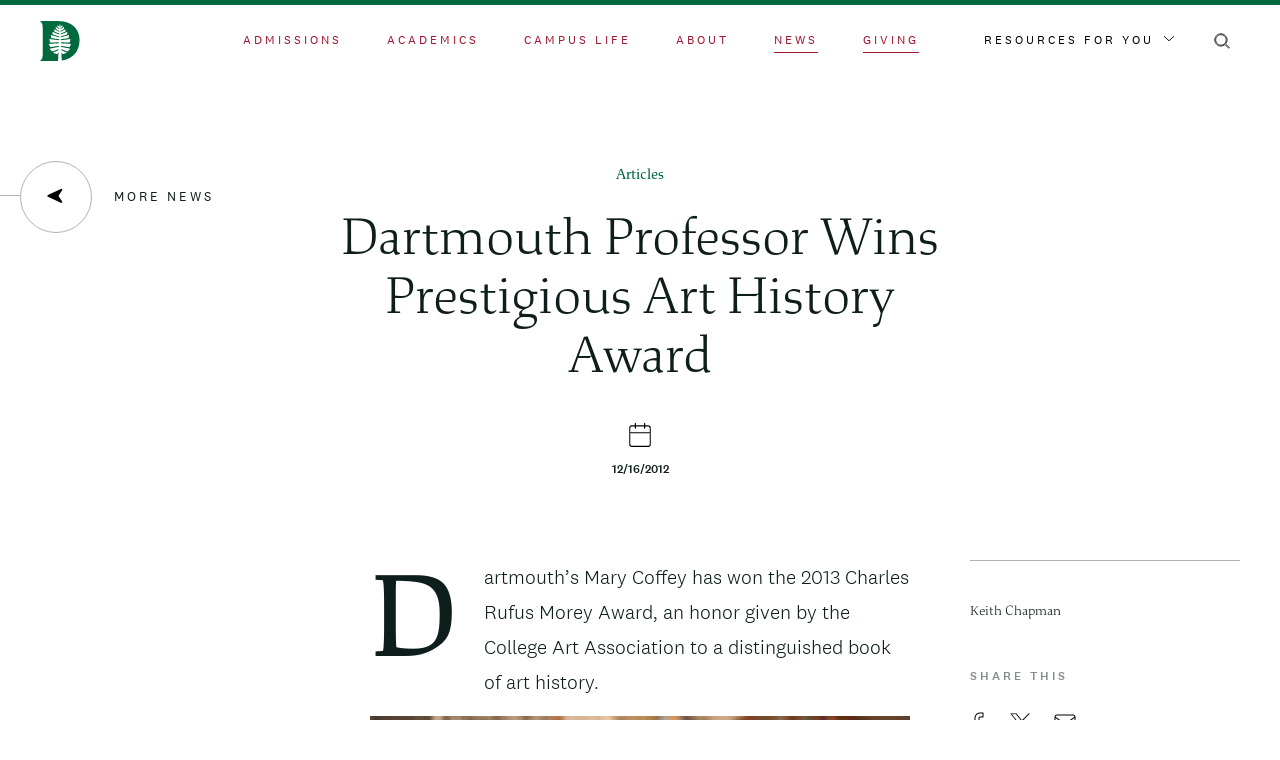

--- FILE ---
content_type: text/javascript
request_url: https://home.dartmouth.edu/sites/home/files/js/js_41VqTT-BTXRe9MzwRhFKN_c-OKAYMToLptB8mPHHly4.js?scope=footer&delta=0&language=en&theme=darthome_2021&include=eJx1jEEOwjAMBD9UCPQzHC03Na4hcZDjAs8ntEKCSlxWuzOWRzQHVC2zRsqkDkNbZGH8I7pFKD1qeAe4YbyK8spnlTtZxQRaXM4S0aUoxCTtQ_hmy_1UMkF_6I9hMOHJaWTaCE5lwLSr0eTmteNSOBHESmGtrZ3QyTLa9WMdOXCL7d7jBZ-_ML8ALr1kEA
body_size: 120651
content:
/* @license MIT https://raw.githubusercontent.com/jquery/jquery/3.7.1/LICENSE.txt */
/*! jQuery v3.7.1 | (c) OpenJS Foundation and other contributors | jquery.org/license */
!function(e,t){"use strict";"object"==typeof module&&"object"==typeof module.exports?module.exports=e.document?t(e,!0):function(e){if(!e.document)throw new Error("jQuery requires a window with a document");return t(e)}:t(e)}("undefined"!=typeof window?window:this,function(ie,e){"use strict";var oe=[],r=Object.getPrototypeOf,ae=oe.slice,g=oe.flat?function(e){return oe.flat.call(e)}:function(e){return oe.concat.apply([],e)},s=oe.push,se=oe.indexOf,n={},i=n.toString,ue=n.hasOwnProperty,o=ue.toString,a=o.call(Object),le={},v=function(e){return"function"==typeof e&&"number"!=typeof e.nodeType&&"function"!=typeof e.item},y=function(e){return null!=e&&e===e.window},C=ie.document,u={type:!0,src:!0,nonce:!0,noModule:!0};function m(e,t,n){var r,i,o=(n=n||C).createElement("script");if(o.text=e,t)for(r in u)(i=t[r]||t.getAttribute&&t.getAttribute(r))&&o.setAttribute(r,i);n.head.appendChild(o).parentNode.removeChild(o)}function x(e){return null==e?e+"":"object"==typeof e||"function"==typeof e?n[i.call(e)]||"object":typeof e}var t="3.7.1",l=/HTML$/i,ce=function(e,t){return new ce.fn.init(e,t)};function c(e){var t=!!e&&"length"in e&&e.length,n=x(e);return!v(e)&&!y(e)&&("array"===n||0===t||"number"==typeof t&&0<t&&t-1 in e)}function fe(e,t){return e.nodeName&&e.nodeName.toLowerCase()===t.toLowerCase()}ce.fn=ce.prototype={jquery:t,constructor:ce,length:0,toArray:function(){return ae.call(this)},get:function(e){return null==e?ae.call(this):e<0?this[e+this.length]:this[e]},pushStack:function(e){var t=ce.merge(this.constructor(),e);return t.prevObject=this,t},each:function(e){return ce.each(this,e)},map:function(n){return this.pushStack(ce.map(this,function(e,t){return n.call(e,t,e)}))},slice:function(){return this.pushStack(ae.apply(this,arguments))},first:function(){return this.eq(0)},last:function(){return this.eq(-1)},even:function(){return this.pushStack(ce.grep(this,function(e,t){return(t+1)%2}))},odd:function(){return this.pushStack(ce.grep(this,function(e,t){return t%2}))},eq:function(e){var t=this.length,n=+e+(e<0?t:0);return this.pushStack(0<=n&&n<t?[this[n]]:[])},end:function(){return this.prevObject||this.constructor()},push:s,sort:oe.sort,splice:oe.splice},ce.extend=ce.fn.extend=function(){var e,t,n,r,i,o,a=arguments[0]||{},s=1,u=arguments.length,l=!1;for("boolean"==typeof a&&(l=a,a=arguments[s]||{},s++),"object"==typeof a||v(a)||(a={}),s===u&&(a=this,s--);s<u;s++)if(null!=(e=arguments[s]))for(t in e)r=e[t],"__proto__"!==t&&a!==r&&(l&&r&&(ce.isPlainObject(r)||(i=Array.isArray(r)))?(n=a[t],o=i&&!Array.isArray(n)?[]:i||ce.isPlainObject(n)?n:{},i=!1,a[t]=ce.extend(l,o,r)):void 0!==r&&(a[t]=r));return a},ce.extend({expando:"jQuery"+(t+Math.random()).replace(/\D/g,""),isReady:!0,error:function(e){throw new Error(e)},noop:function(){},isPlainObject:function(e){var t,n;return!(!e||"[object Object]"!==i.call(e))&&(!(t=r(e))||"function"==typeof(n=ue.call(t,"constructor")&&t.constructor)&&o.call(n)===a)},isEmptyObject:function(e){var t;for(t in e)return!1;return!0},globalEval:function(e,t,n){m(e,{nonce:t&&t.nonce},n)},each:function(e,t){var n,r=0;if(c(e)){for(n=e.length;r<n;r++)if(!1===t.call(e[r],r,e[r]))break}else for(r in e)if(!1===t.call(e[r],r,e[r]))break;return e},text:function(e){var t,n="",r=0,i=e.nodeType;if(!i)while(t=e[r++])n+=ce.text(t);return 1===i||11===i?e.textContent:9===i?e.documentElement.textContent:3===i||4===i?e.nodeValue:n},makeArray:function(e,t){var n=t||[];return null!=e&&(c(Object(e))?ce.merge(n,"string"==typeof e?[e]:e):s.call(n,e)),n},inArray:function(e,t,n){return null==t?-1:se.call(t,e,n)},isXMLDoc:function(e){var t=e&&e.namespaceURI,n=e&&(e.ownerDocument||e).documentElement;return!l.test(t||n&&n.nodeName||"HTML")},merge:function(e,t){for(var n=+t.length,r=0,i=e.length;r<n;r++)e[i++]=t[r];return e.length=i,e},grep:function(e,t,n){for(var r=[],i=0,o=e.length,a=!n;i<o;i++)!t(e[i],i)!==a&&r.push(e[i]);return r},map:function(e,t,n){var r,i,o=0,a=[];if(c(e))for(r=e.length;o<r;o++)null!=(i=t(e[o],o,n))&&a.push(i);else for(o in e)null!=(i=t(e[o],o,n))&&a.push(i);return g(a)},guid:1,support:le}),"function"==typeof Symbol&&(ce.fn[Symbol.iterator]=oe[Symbol.iterator]),ce.each("Boolean Number String Function Array Date RegExp Object Error Symbol".split(" "),function(e,t){n["[object "+t+"]"]=t.toLowerCase()});var pe=oe.pop,de=oe.sort,he=oe.splice,ge="[\\x20\\t\\r\\n\\f]",ve=new RegExp("^"+ge+"+|((?:^|[^\\\\])(?:\\\\.)*)"+ge+"+$","g");ce.contains=function(e,t){var n=t&&t.parentNode;return e===n||!(!n||1!==n.nodeType||!(e.contains?e.contains(n):e.compareDocumentPosition&&16&e.compareDocumentPosition(n)))};var f=/([\0-\x1f\x7f]|^-?\d)|^-$|[^\x80-\uFFFF\w-]/g;function p(e,t){return t?"\0"===e?"\ufffd":e.slice(0,-1)+"\\"+e.charCodeAt(e.length-1).toString(16)+" ":"\\"+e}ce.escapeSelector=function(e){return(e+"").replace(f,p)};var ye=C,me=s;!function(){var e,b,w,o,a,T,r,C,d,i,k=me,S=ce.expando,E=0,n=0,s=W(),c=W(),u=W(),h=W(),l=function(e,t){return e===t&&(a=!0),0},f="checked|selected|async|autofocus|autoplay|controls|defer|disabled|hidden|ismap|loop|multiple|open|readonly|required|scoped",t="(?:\\\\[\\da-fA-F]{1,6}"+ge+"?|\\\\[^\\r\\n\\f]|[\\w-]|[^\0-\\x7f])+",p="\\["+ge+"*("+t+")(?:"+ge+"*([*^$|!~]?=)"+ge+"*(?:'((?:\\\\.|[^\\\\'])*)'|\"((?:\\\\.|[^\\\\\"])*)\"|("+t+"))|)"+ge+"*\\]",g=":("+t+")(?:\\((('((?:\\\\.|[^\\\\'])*)'|\"((?:\\\\.|[^\\\\\"])*)\")|((?:\\\\.|[^\\\\()[\\]]|"+p+")*)|.*)\\)|)",v=new RegExp(ge+"+","g"),y=new RegExp("^"+ge+"*,"+ge+"*"),m=new RegExp("^"+ge+"*([>+~]|"+ge+")"+ge+"*"),x=new RegExp(ge+"|>"),j=new RegExp(g),A=new RegExp("^"+t+"$"),D={ID:new RegExp("^#("+t+")"),CLASS:new RegExp("^\\.("+t+")"),TAG:new RegExp("^("+t+"|[*])"),ATTR:new RegExp("^"+p),PSEUDO:new RegExp("^"+g),CHILD:new RegExp("^:(only|first|last|nth|nth-last)-(child|of-type)(?:\\("+ge+"*(even|odd|(([+-]|)(\\d*)n|)"+ge+"*(?:([+-]|)"+ge+"*(\\d+)|))"+ge+"*\\)|)","i"),bool:new RegExp("^(?:"+f+")$","i"),needsContext:new RegExp("^"+ge+"*[>+~]|:(even|odd|eq|gt|lt|nth|first|last)(?:\\("+ge+"*((?:-\\d)?\\d*)"+ge+"*\\)|)(?=[^-]|$)","i")},N=/^(?:input|select|textarea|button)$/i,q=/^h\d$/i,L=/^(?:#([\w-]+)|(\w+)|\.([\w-]+))$/,H=/[+~]/,O=new RegExp("\\\\[\\da-fA-F]{1,6}"+ge+"?|\\\\([^\\r\\n\\f])","g"),P=function(e,t){var n="0x"+e.slice(1)-65536;return t||(n<0?String.fromCharCode(n+65536):String.fromCharCode(n>>10|55296,1023&n|56320))},M=function(){V()},R=J(function(e){return!0===e.disabled&&fe(e,"fieldset")},{dir:"parentNode",next:"legend"});try{k.apply(oe=ae.call(ye.childNodes),ye.childNodes),oe[ye.childNodes.length].nodeType}catch(e){k={apply:function(e,t){me.apply(e,ae.call(t))},call:function(e){me.apply(e,ae.call(arguments,1))}}}function I(t,e,n,r){var i,o,a,s,u,l,c,f=e&&e.ownerDocument,p=e?e.nodeType:9;if(n=n||[],"string"!=typeof t||!t||1!==p&&9!==p&&11!==p)return n;if(!r&&(V(e),e=e||T,C)){if(11!==p&&(u=L.exec(t)))if(i=u[1]){if(9===p){if(!(a=e.getElementById(i)))return n;if(a.id===i)return k.call(n,a),n}else if(f&&(a=f.getElementById(i))&&I.contains(e,a)&&a.id===i)return k.call(n,a),n}else{if(u[2])return k.apply(n,e.getElementsByTagName(t)),n;if((i=u[3])&&e.getElementsByClassName)return k.apply(n,e.getElementsByClassName(i)),n}if(!(h[t+" "]||d&&d.test(t))){if(c=t,f=e,1===p&&(x.test(t)||m.test(t))){(f=H.test(t)&&U(e.parentNode)||e)==e&&le.scope||((s=e.getAttribute("id"))?s=ce.escapeSelector(s):e.setAttribute("id",s=S)),o=(l=Y(t)).length;while(o--)l[o]=(s?"#"+s:":scope")+" "+Q(l[o]);c=l.join(",")}try{return k.apply(n,f.querySelectorAll(c)),n}catch(e){h(t,!0)}finally{s===S&&e.removeAttribute("id")}}}return re(t.replace(ve,"$1"),e,n,r)}function W(){var r=[];return function e(t,n){return r.push(t+" ")>b.cacheLength&&delete e[r.shift()],e[t+" "]=n}}function F(e){return e[S]=!0,e}function $(e){var t=T.createElement("fieldset");try{return!!e(t)}catch(e){return!1}finally{t.parentNode&&t.parentNode.removeChild(t),t=null}}function B(t){return function(e){return fe(e,"input")&&e.type===t}}function _(t){return function(e){return(fe(e,"input")||fe(e,"button"))&&e.type===t}}function z(t){return function(e){return"form"in e?e.parentNode&&!1===e.disabled?"label"in e?"label"in e.parentNode?e.parentNode.disabled===t:e.disabled===t:e.isDisabled===t||e.isDisabled!==!t&&R(e)===t:e.disabled===t:"label"in e&&e.disabled===t}}function X(a){return F(function(o){return o=+o,F(function(e,t){var n,r=a([],e.length,o),i=r.length;while(i--)e[n=r[i]]&&(e[n]=!(t[n]=e[n]))})})}function U(e){return e&&"undefined"!=typeof e.getElementsByTagName&&e}function V(e){var t,n=e?e.ownerDocument||e:ye;return n!=T&&9===n.nodeType&&n.documentElement&&(r=(T=n).documentElement,C=!ce.isXMLDoc(T),i=r.matches||r.webkitMatchesSelector||r.msMatchesSelector,r.msMatchesSelector&&ye!=T&&(t=T.defaultView)&&t.top!==t&&t.addEventListener("unload",M),le.getById=$(function(e){return r.appendChild(e).id=ce.expando,!T.getElementsByName||!T.getElementsByName(ce.expando).length}),le.disconnectedMatch=$(function(e){return i.call(e,"*")}),le.scope=$(function(){return T.querySelectorAll(":scope")}),le.cssHas=$(function(){try{return T.querySelector(":has(*,:jqfake)"),!1}catch(e){return!0}}),le.getById?(b.filter.ID=function(e){var t=e.replace(O,P);return function(e){return e.getAttribute("id")===t}},b.find.ID=function(e,t){if("undefined"!=typeof t.getElementById&&C){var n=t.getElementById(e);return n?[n]:[]}}):(b.filter.ID=function(e){var n=e.replace(O,P);return function(e){var t="undefined"!=typeof e.getAttributeNode&&e.getAttributeNode("id");return t&&t.value===n}},b.find.ID=function(e,t){if("undefined"!=typeof t.getElementById&&C){var n,r,i,o=t.getElementById(e);if(o){if((n=o.getAttributeNode("id"))&&n.value===e)return[o];i=t.getElementsByName(e),r=0;while(o=i[r++])if((n=o.getAttributeNode("id"))&&n.value===e)return[o]}return[]}}),b.find.TAG=function(e,t){return"undefined"!=typeof t.getElementsByTagName?t.getElementsByTagName(e):t.querySelectorAll(e)},b.find.CLASS=function(e,t){if("undefined"!=typeof t.getElementsByClassName&&C)return t.getElementsByClassName(e)},d=[],$(function(e){var t;r.appendChild(e).innerHTML="<a id='"+S+"' href='' disabled='disabled'></a><select id='"+S+"-\r\\' disabled='disabled'><option selected=''></option></select>",e.querySelectorAll("[selected]").length||d.push("\\["+ge+"*(?:value|"+f+")"),e.querySelectorAll("[id~="+S+"-]").length||d.push("~="),e.querySelectorAll("a#"+S+"+*").length||d.push(".#.+[+~]"),e.querySelectorAll(":checked").length||d.push(":checked"),(t=T.createElement("input")).setAttribute("type","hidden"),e.appendChild(t).setAttribute("name","D"),r.appendChild(e).disabled=!0,2!==e.querySelectorAll(":disabled").length&&d.push(":enabled",":disabled"),(t=T.createElement("input")).setAttribute("name",""),e.appendChild(t),e.querySelectorAll("[name='']").length||d.push("\\["+ge+"*name"+ge+"*="+ge+"*(?:''|\"\")")}),le.cssHas||d.push(":has"),d=d.length&&new RegExp(d.join("|")),l=function(e,t){if(e===t)return a=!0,0;var n=!e.compareDocumentPosition-!t.compareDocumentPosition;return n||(1&(n=(e.ownerDocument||e)==(t.ownerDocument||t)?e.compareDocumentPosition(t):1)||!le.sortDetached&&t.compareDocumentPosition(e)===n?e===T||e.ownerDocument==ye&&I.contains(ye,e)?-1:t===T||t.ownerDocument==ye&&I.contains(ye,t)?1:o?se.call(o,e)-se.call(o,t):0:4&n?-1:1)}),T}for(e in I.matches=function(e,t){return I(e,null,null,t)},I.matchesSelector=function(e,t){if(V(e),C&&!h[t+" "]&&(!d||!d.test(t)))try{var n=i.call(e,t);if(n||le.disconnectedMatch||e.document&&11!==e.document.nodeType)return n}catch(e){h(t,!0)}return 0<I(t,T,null,[e]).length},I.contains=function(e,t){return(e.ownerDocument||e)!=T&&V(e),ce.contains(e,t)},I.attr=function(e,t){(e.ownerDocument||e)!=T&&V(e);var n=b.attrHandle[t.toLowerCase()],r=n&&ue.call(b.attrHandle,t.toLowerCase())?n(e,t,!C):void 0;return void 0!==r?r:e.getAttribute(t)},I.error=function(e){throw new Error("Syntax error, unrecognized expression: "+e)},ce.uniqueSort=function(e){var t,n=[],r=0,i=0;if(a=!le.sortStable,o=!le.sortStable&&ae.call(e,0),de.call(e,l),a){while(t=e[i++])t===e[i]&&(r=n.push(i));while(r--)he.call(e,n[r],1)}return o=null,e},ce.fn.uniqueSort=function(){return this.pushStack(ce.uniqueSort(ae.apply(this)))},(b=ce.expr={cacheLength:50,createPseudo:F,match:D,attrHandle:{},find:{},relative:{">":{dir:"parentNode",first:!0}," ":{dir:"parentNode"},"+":{dir:"previousSibling",first:!0},"~":{dir:"previousSibling"}},preFilter:{ATTR:function(e){return e[1]=e[1].replace(O,P),e[3]=(e[3]||e[4]||e[5]||"").replace(O,P),"~="===e[2]&&(e[3]=" "+e[3]+" "),e.slice(0,4)},CHILD:function(e){return e[1]=e[1].toLowerCase(),"nth"===e[1].slice(0,3)?(e[3]||I.error(e[0]),e[4]=+(e[4]?e[5]+(e[6]||1):2*("even"===e[3]||"odd"===e[3])),e[5]=+(e[7]+e[8]||"odd"===e[3])):e[3]&&I.error(e[0]),e},PSEUDO:function(e){var t,n=!e[6]&&e[2];return D.CHILD.test(e[0])?null:(e[3]?e[2]=e[4]||e[5]||"":n&&j.test(n)&&(t=Y(n,!0))&&(t=n.indexOf(")",n.length-t)-n.length)&&(e[0]=e[0].slice(0,t),e[2]=n.slice(0,t)),e.slice(0,3))}},filter:{TAG:function(e){var t=e.replace(O,P).toLowerCase();return"*"===e?function(){return!0}:function(e){return fe(e,t)}},CLASS:function(e){var t=s[e+" "];return t||(t=new RegExp("(^|"+ge+")"+e+"("+ge+"|$)"))&&s(e,function(e){return t.test("string"==typeof e.className&&e.className||"undefined"!=typeof e.getAttribute&&e.getAttribute("class")||"")})},ATTR:function(n,r,i){return function(e){var t=I.attr(e,n);return null==t?"!="===r:!r||(t+="","="===r?t===i:"!="===r?t!==i:"^="===r?i&&0===t.indexOf(i):"*="===r?i&&-1<t.indexOf(i):"$="===r?i&&t.slice(-i.length)===i:"~="===r?-1<(" "+t.replace(v," ")+" ").indexOf(i):"|="===r&&(t===i||t.slice(0,i.length+1)===i+"-"))}},CHILD:function(d,e,t,h,g){var v="nth"!==d.slice(0,3),y="last"!==d.slice(-4),m="of-type"===e;return 1===h&&0===g?function(e){return!!e.parentNode}:function(e,t,n){var r,i,o,a,s,u=v!==y?"nextSibling":"previousSibling",l=e.parentNode,c=m&&e.nodeName.toLowerCase(),f=!n&&!m,p=!1;if(l){if(v){while(u){o=e;while(o=o[u])if(m?fe(o,c):1===o.nodeType)return!1;s=u="only"===d&&!s&&"nextSibling"}return!0}if(s=[y?l.firstChild:l.lastChild],y&&f){p=(a=(r=(i=l[S]||(l[S]={}))[d]||[])[0]===E&&r[1])&&r[2],o=a&&l.childNodes[a];while(o=++a&&o&&o[u]||(p=a=0)||s.pop())if(1===o.nodeType&&++p&&o===e){i[d]=[E,a,p];break}}else if(f&&(p=a=(r=(i=e[S]||(e[S]={}))[d]||[])[0]===E&&r[1]),!1===p)while(o=++a&&o&&o[u]||(p=a=0)||s.pop())if((m?fe(o,c):1===o.nodeType)&&++p&&(f&&((i=o[S]||(o[S]={}))[d]=[E,p]),o===e))break;return(p-=g)===h||p%h==0&&0<=p/h}}},PSEUDO:function(e,o){var t,a=b.pseudos[e]||b.setFilters[e.toLowerCase()]||I.error("unsupported pseudo: "+e);return a[S]?a(o):1<a.length?(t=[e,e,"",o],b.setFilters.hasOwnProperty(e.toLowerCase())?F(function(e,t){var n,r=a(e,o),i=r.length;while(i--)e[n=se.call(e,r[i])]=!(t[n]=r[i])}):function(e){return a(e,0,t)}):a}},pseudos:{not:F(function(e){var r=[],i=[],s=ne(e.replace(ve,"$1"));return s[S]?F(function(e,t,n,r){var i,o=s(e,null,r,[]),a=e.length;while(a--)(i=o[a])&&(e[a]=!(t[a]=i))}):function(e,t,n){return r[0]=e,s(r,null,n,i),r[0]=null,!i.pop()}}),has:F(function(t){return function(e){return 0<I(t,e).length}}),contains:F(function(t){return t=t.replace(O,P),function(e){return-1<(e.textContent||ce.text(e)).indexOf(t)}}),lang:F(function(n){return A.test(n||"")||I.error("unsupported lang: "+n),n=n.replace(O,P).toLowerCase(),function(e){var t;do{if(t=C?e.lang:e.getAttribute("xml:lang")||e.getAttribute("lang"))return(t=t.toLowerCase())===n||0===t.indexOf(n+"-")}while((e=e.parentNode)&&1===e.nodeType);return!1}}),target:function(e){var t=ie.location&&ie.location.hash;return t&&t.slice(1)===e.id},root:function(e){return e===r},focus:function(e){return e===function(){try{return T.activeElement}catch(e){}}()&&T.hasFocus()&&!!(e.type||e.href||~e.tabIndex)},enabled:z(!1),disabled:z(!0),checked:function(e){return fe(e,"input")&&!!e.checked||fe(e,"option")&&!!e.selected},selected:function(e){return e.parentNode&&e.parentNode.selectedIndex,!0===e.selected},empty:function(e){for(e=e.firstChild;e;e=e.nextSibling)if(e.nodeType<6)return!1;return!0},parent:function(e){return!b.pseudos.empty(e)},header:function(e){return q.test(e.nodeName)},input:function(e){return N.test(e.nodeName)},button:function(e){return fe(e,"input")&&"button"===e.type||fe(e,"button")},text:function(e){var t;return fe(e,"input")&&"text"===e.type&&(null==(t=e.getAttribute("type"))||"text"===t.toLowerCase())},first:X(function(){return[0]}),last:X(function(e,t){return[t-1]}),eq:X(function(e,t,n){return[n<0?n+t:n]}),even:X(function(e,t){for(var n=0;n<t;n+=2)e.push(n);return e}),odd:X(function(e,t){for(var n=1;n<t;n+=2)e.push(n);return e}),lt:X(function(e,t,n){var r;for(r=n<0?n+t:t<n?t:n;0<=--r;)e.push(r);return e}),gt:X(function(e,t,n){for(var r=n<0?n+t:n;++r<t;)e.push(r);return e})}}).pseudos.nth=b.pseudos.eq,{radio:!0,checkbox:!0,file:!0,password:!0,image:!0})b.pseudos[e]=B(e);for(e in{submit:!0,reset:!0})b.pseudos[e]=_(e);function G(){}function Y(e,t){var n,r,i,o,a,s,u,l=c[e+" "];if(l)return t?0:l.slice(0);a=e,s=[],u=b.preFilter;while(a){for(o in n&&!(r=y.exec(a))||(r&&(a=a.slice(r[0].length)||a),s.push(i=[])),n=!1,(r=m.exec(a))&&(n=r.shift(),i.push({value:n,type:r[0].replace(ve," ")}),a=a.slice(n.length)),b.filter)!(r=D[o].exec(a))||u[o]&&!(r=u[o](r))||(n=r.shift(),i.push({value:n,type:o,matches:r}),a=a.slice(n.length));if(!n)break}return t?a.length:a?I.error(e):c(e,s).slice(0)}function Q(e){for(var t=0,n=e.length,r="";t<n;t++)r+=e[t].value;return r}function J(a,e,t){var s=e.dir,u=e.next,l=u||s,c=t&&"parentNode"===l,f=n++;return e.first?function(e,t,n){while(e=e[s])if(1===e.nodeType||c)return a(e,t,n);return!1}:function(e,t,n){var r,i,o=[E,f];if(n){while(e=e[s])if((1===e.nodeType||c)&&a(e,t,n))return!0}else while(e=e[s])if(1===e.nodeType||c)if(i=e[S]||(e[S]={}),u&&fe(e,u))e=e[s]||e;else{if((r=i[l])&&r[0]===E&&r[1]===f)return o[2]=r[2];if((i[l]=o)[2]=a(e,t,n))return!0}return!1}}function K(i){return 1<i.length?function(e,t,n){var r=i.length;while(r--)if(!i[r](e,t,n))return!1;return!0}:i[0]}function Z(e,t,n,r,i){for(var o,a=[],s=0,u=e.length,l=null!=t;s<u;s++)(o=e[s])&&(n&&!n(o,r,i)||(a.push(o),l&&t.push(s)));return a}function ee(d,h,g,v,y,e){return v&&!v[S]&&(v=ee(v)),y&&!y[S]&&(y=ee(y,e)),F(function(e,t,n,r){var i,o,a,s,u=[],l=[],c=t.length,f=e||function(e,t,n){for(var r=0,i=t.length;r<i;r++)I(e,t[r],n);return n}(h||"*",n.nodeType?[n]:n,[]),p=!d||!e&&h?f:Z(f,u,d,n,r);if(g?g(p,s=y||(e?d:c||v)?[]:t,n,r):s=p,v){i=Z(s,l),v(i,[],n,r),o=i.length;while(o--)(a=i[o])&&(s[l[o]]=!(p[l[o]]=a))}if(e){if(y||d){if(y){i=[],o=s.length;while(o--)(a=s[o])&&i.push(p[o]=a);y(null,s=[],i,r)}o=s.length;while(o--)(a=s[o])&&-1<(i=y?se.call(e,a):u[o])&&(e[i]=!(t[i]=a))}}else s=Z(s===t?s.splice(c,s.length):s),y?y(null,t,s,r):k.apply(t,s)})}function te(e){for(var i,t,n,r=e.length,o=b.relative[e[0].type],a=o||b.relative[" "],s=o?1:0,u=J(function(e){return e===i},a,!0),l=J(function(e){return-1<se.call(i,e)},a,!0),c=[function(e,t,n){var r=!o&&(n||t!=w)||((i=t).nodeType?u(e,t,n):l(e,t,n));return i=null,r}];s<r;s++)if(t=b.relative[e[s].type])c=[J(K(c),t)];else{if((t=b.filter[e[s].type].apply(null,e[s].matches))[S]){for(n=++s;n<r;n++)if(b.relative[e[n].type])break;return ee(1<s&&K(c),1<s&&Q(e.slice(0,s-1).concat({value:" "===e[s-2].type?"*":""})).replace(ve,"$1"),t,s<n&&te(e.slice(s,n)),n<r&&te(e=e.slice(n)),n<r&&Q(e))}c.push(t)}return K(c)}function ne(e,t){var n,v,y,m,x,r,i=[],o=[],a=u[e+" "];if(!a){t||(t=Y(e)),n=t.length;while(n--)(a=te(t[n]))[S]?i.push(a):o.push(a);(a=u(e,(v=o,m=0<(y=i).length,x=0<v.length,r=function(e,t,n,r,i){var o,a,s,u=0,l="0",c=e&&[],f=[],p=w,d=e||x&&b.find.TAG("*",i),h=E+=null==p?1:Math.random()||.1,g=d.length;for(i&&(w=t==T||t||i);l!==g&&null!=(o=d[l]);l++){if(x&&o){a=0,t||o.ownerDocument==T||(V(o),n=!C);while(s=v[a++])if(s(o,t||T,n)){k.call(r,o);break}i&&(E=h)}m&&((o=!s&&o)&&u--,e&&c.push(o))}if(u+=l,m&&l!==u){a=0;while(s=y[a++])s(c,f,t,n);if(e){if(0<u)while(l--)c[l]||f[l]||(f[l]=pe.call(r));f=Z(f)}k.apply(r,f),i&&!e&&0<f.length&&1<u+y.length&&ce.uniqueSort(r)}return i&&(E=h,w=p),c},m?F(r):r))).selector=e}return a}function re(e,t,n,r){var i,o,a,s,u,l="function"==typeof e&&e,c=!r&&Y(e=l.selector||e);if(n=n||[],1===c.length){if(2<(o=c[0]=c[0].slice(0)).length&&"ID"===(a=o[0]).type&&9===t.nodeType&&C&&b.relative[o[1].type]){if(!(t=(b.find.ID(a.matches[0].replace(O,P),t)||[])[0]))return n;l&&(t=t.parentNode),e=e.slice(o.shift().value.length)}i=D.needsContext.test(e)?0:o.length;while(i--){if(a=o[i],b.relative[s=a.type])break;if((u=b.find[s])&&(r=u(a.matches[0].replace(O,P),H.test(o[0].type)&&U(t.parentNode)||t))){if(o.splice(i,1),!(e=r.length&&Q(o)))return k.apply(n,r),n;break}}}return(l||ne(e,c))(r,t,!C,n,!t||H.test(e)&&U(t.parentNode)||t),n}G.prototype=b.filters=b.pseudos,b.setFilters=new G,le.sortStable=S.split("").sort(l).join("")===S,V(),le.sortDetached=$(function(e){return 1&e.compareDocumentPosition(T.createElement("fieldset"))}),ce.find=I,ce.expr[":"]=ce.expr.pseudos,ce.unique=ce.uniqueSort,I.compile=ne,I.select=re,I.setDocument=V,I.tokenize=Y,I.escape=ce.escapeSelector,I.getText=ce.text,I.isXML=ce.isXMLDoc,I.selectors=ce.expr,I.support=ce.support,I.uniqueSort=ce.uniqueSort}();var d=function(e,t,n){var r=[],i=void 0!==n;while((e=e[t])&&9!==e.nodeType)if(1===e.nodeType){if(i&&ce(e).is(n))break;r.push(e)}return r},h=function(e,t){for(var n=[];e;e=e.nextSibling)1===e.nodeType&&e!==t&&n.push(e);return n},b=ce.expr.match.needsContext,w=/^<([a-z][^\/\0>:\x20\t\r\n\f]*)[\x20\t\r\n\f]*\/?>(?:<\/\1>|)$/i;function T(e,n,r){return v(n)?ce.grep(e,function(e,t){return!!n.call(e,t,e)!==r}):n.nodeType?ce.grep(e,function(e){return e===n!==r}):"string"!=typeof n?ce.grep(e,function(e){return-1<se.call(n,e)!==r}):ce.filter(n,e,r)}ce.filter=function(e,t,n){var r=t[0];return n&&(e=":not("+e+")"),1===t.length&&1===r.nodeType?ce.find.matchesSelector(r,e)?[r]:[]:ce.find.matches(e,ce.grep(t,function(e){return 1===e.nodeType}))},ce.fn.extend({find:function(e){var t,n,r=this.length,i=this;if("string"!=typeof e)return this.pushStack(ce(e).filter(function(){for(t=0;t<r;t++)if(ce.contains(i[t],this))return!0}));for(n=this.pushStack([]),t=0;t<r;t++)ce.find(e,i[t],n);return 1<r?ce.uniqueSort(n):n},filter:function(e){return this.pushStack(T(this,e||[],!1))},not:function(e){return this.pushStack(T(this,e||[],!0))},is:function(e){return!!T(this,"string"==typeof e&&b.test(e)?ce(e):e||[],!1).length}});var k,S=/^(?:\s*(<[\w\W]+>)[^>]*|#([\w-]+))$/;(ce.fn.init=function(e,t,n){var r,i;if(!e)return this;if(n=n||k,"string"==typeof e){if(!(r="<"===e[0]&&">"===e[e.length-1]&&3<=e.length?[null,e,null]:S.exec(e))||!r[1]&&t)return!t||t.jquery?(t||n).find(e):this.constructor(t).find(e);if(r[1]){if(t=t instanceof ce?t[0]:t,ce.merge(this,ce.parseHTML(r[1],t&&t.nodeType?t.ownerDocument||t:C,!0)),w.test(r[1])&&ce.isPlainObject(t))for(r in t)v(this[r])?this[r](t[r]):this.attr(r,t[r]);return this}return(i=C.getElementById(r[2]))&&(this[0]=i,this.length=1),this}return e.nodeType?(this[0]=e,this.length=1,this):v(e)?void 0!==n.ready?n.ready(e):e(ce):ce.makeArray(e,this)}).prototype=ce.fn,k=ce(C);var E=/^(?:parents|prev(?:Until|All))/,j={children:!0,contents:!0,next:!0,prev:!0};function A(e,t){while((e=e[t])&&1!==e.nodeType);return e}ce.fn.extend({has:function(e){var t=ce(e,this),n=t.length;return this.filter(function(){for(var e=0;e<n;e++)if(ce.contains(this,t[e]))return!0})},closest:function(e,t){var n,r=0,i=this.length,o=[],a="string"!=typeof e&&ce(e);if(!b.test(e))for(;r<i;r++)for(n=this[r];n&&n!==t;n=n.parentNode)if(n.nodeType<11&&(a?-1<a.index(n):1===n.nodeType&&ce.find.matchesSelector(n,e))){o.push(n);break}return this.pushStack(1<o.length?ce.uniqueSort(o):o)},index:function(e){return e?"string"==typeof e?se.call(ce(e),this[0]):se.call(this,e.jquery?e[0]:e):this[0]&&this[0].parentNode?this.first().prevAll().length:-1},add:function(e,t){return this.pushStack(ce.uniqueSort(ce.merge(this.get(),ce(e,t))))},addBack:function(e){return this.add(null==e?this.prevObject:this.prevObject.filter(e))}}),ce.each({parent:function(e){var t=e.parentNode;return t&&11!==t.nodeType?t:null},parents:function(e){return d(e,"parentNode")},parentsUntil:function(e,t,n){return d(e,"parentNode",n)},next:function(e){return A(e,"nextSibling")},prev:function(e){return A(e,"previousSibling")},nextAll:function(e){return d(e,"nextSibling")},prevAll:function(e){return d(e,"previousSibling")},nextUntil:function(e,t,n){return d(e,"nextSibling",n)},prevUntil:function(e,t,n){return d(e,"previousSibling",n)},siblings:function(e){return h((e.parentNode||{}).firstChild,e)},children:function(e){return h(e.firstChild)},contents:function(e){return null!=e.contentDocument&&r(e.contentDocument)?e.contentDocument:(fe(e,"template")&&(e=e.content||e),ce.merge([],e.childNodes))}},function(r,i){ce.fn[r]=function(e,t){var n=ce.map(this,i,e);return"Until"!==r.slice(-5)&&(t=e),t&&"string"==typeof t&&(n=ce.filter(t,n)),1<this.length&&(j[r]||ce.uniqueSort(n),E.test(r)&&n.reverse()),this.pushStack(n)}});var D=/[^\x20\t\r\n\f]+/g;function N(e){return e}function q(e){throw e}function L(e,t,n,r){var i;try{e&&v(i=e.promise)?i.call(e).done(t).fail(n):e&&v(i=e.then)?i.call(e,t,n):t.apply(void 0,[e].slice(r))}catch(e){n.apply(void 0,[e])}}ce.Callbacks=function(r){var e,n;r="string"==typeof r?(e=r,n={},ce.each(e.match(D)||[],function(e,t){n[t]=!0}),n):ce.extend({},r);var i,t,o,a,s=[],u=[],l=-1,c=function(){for(a=a||r.once,o=i=!0;u.length;l=-1){t=u.shift();while(++l<s.length)!1===s[l].apply(t[0],t[1])&&r.stopOnFalse&&(l=s.length,t=!1)}r.memory||(t=!1),i=!1,a&&(s=t?[]:"")},f={add:function(){return s&&(t&&!i&&(l=s.length-1,u.push(t)),function n(e){ce.each(e,function(e,t){v(t)?r.unique&&f.has(t)||s.push(t):t&&t.length&&"string"!==x(t)&&n(t)})}(arguments),t&&!i&&c()),this},remove:function(){return ce.each(arguments,function(e,t){var n;while(-1<(n=ce.inArray(t,s,n)))s.splice(n,1),n<=l&&l--}),this},has:function(e){return e?-1<ce.inArray(e,s):0<s.length},empty:function(){return s&&(s=[]),this},disable:function(){return a=u=[],s=t="",this},disabled:function(){return!s},lock:function(){return a=u=[],t||i||(s=t=""),this},locked:function(){return!!a},fireWith:function(e,t){return a||(t=[e,(t=t||[]).slice?t.slice():t],u.push(t),i||c()),this},fire:function(){return f.fireWith(this,arguments),this},fired:function(){return!!o}};return f},ce.extend({Deferred:function(e){var o=[["notify","progress",ce.Callbacks("memory"),ce.Callbacks("memory"),2],["resolve","done",ce.Callbacks("once memory"),ce.Callbacks("once memory"),0,"resolved"],["reject","fail",ce.Callbacks("once memory"),ce.Callbacks("once memory"),1,"rejected"]],i="pending",a={state:function(){return i},always:function(){return s.done(arguments).fail(arguments),this},"catch":function(e){return a.then(null,e)},pipe:function(){var i=arguments;return ce.Deferred(function(r){ce.each(o,function(e,t){var n=v(i[t[4]])&&i[t[4]];s[t[1]](function(){var e=n&&n.apply(this,arguments);e&&v(e.promise)?e.promise().progress(r.notify).done(r.resolve).fail(r.reject):r[t[0]+"With"](this,n?[e]:arguments)})}),i=null}).promise()},then:function(t,n,r){var u=0;function l(i,o,a,s){return function(){var n=this,r=arguments,e=function(){var e,t;if(!(i<u)){if((e=a.apply(n,r))===o.promise())throw new TypeError("Thenable self-resolution");t=e&&("object"==typeof e||"function"==typeof e)&&e.then,v(t)?s?t.call(e,l(u,o,N,s),l(u,o,q,s)):(u++,t.call(e,l(u,o,N,s),l(u,o,q,s),l(u,o,N,o.notifyWith))):(a!==N&&(n=void 0,r=[e]),(s||o.resolveWith)(n,r))}},t=s?e:function(){try{e()}catch(e){ce.Deferred.exceptionHook&&ce.Deferred.exceptionHook(e,t.error),u<=i+1&&(a!==q&&(n=void 0,r=[e]),o.rejectWith(n,r))}};i?t():(ce.Deferred.getErrorHook?t.error=ce.Deferred.getErrorHook():ce.Deferred.getStackHook&&(t.error=ce.Deferred.getStackHook()),ie.setTimeout(t))}}return ce.Deferred(function(e){o[0][3].add(l(0,e,v(r)?r:N,e.notifyWith)),o[1][3].add(l(0,e,v(t)?t:N)),o[2][3].add(l(0,e,v(n)?n:q))}).promise()},promise:function(e){return null!=e?ce.extend(e,a):a}},s={};return ce.each(o,function(e,t){var n=t[2],r=t[5];a[t[1]]=n.add,r&&n.add(function(){i=r},o[3-e][2].disable,o[3-e][3].disable,o[0][2].lock,o[0][3].lock),n.add(t[3].fire),s[t[0]]=function(){return s[t[0]+"With"](this===s?void 0:this,arguments),this},s[t[0]+"With"]=n.fireWith}),a.promise(s),e&&e.call(s,s),s},when:function(e){var n=arguments.length,t=n,r=Array(t),i=ae.call(arguments),o=ce.Deferred(),a=function(t){return function(e){r[t]=this,i[t]=1<arguments.length?ae.call(arguments):e,--n||o.resolveWith(r,i)}};if(n<=1&&(L(e,o.done(a(t)).resolve,o.reject,!n),"pending"===o.state()||v(i[t]&&i[t].then)))return o.then();while(t--)L(i[t],a(t),o.reject);return o.promise()}});var H=/^(Eval|Internal|Range|Reference|Syntax|Type|URI)Error$/;ce.Deferred.exceptionHook=function(e,t){ie.console&&ie.console.warn&&e&&H.test(e.name)&&ie.console.warn("jQuery.Deferred exception: "+e.message,e.stack,t)},ce.readyException=function(e){ie.setTimeout(function(){throw e})};var O=ce.Deferred();function P(){C.removeEventListener("DOMContentLoaded",P),ie.removeEventListener("load",P),ce.ready()}ce.fn.ready=function(e){return O.then(e)["catch"](function(e){ce.readyException(e)}),this},ce.extend({isReady:!1,readyWait:1,ready:function(e){(!0===e?--ce.readyWait:ce.isReady)||(ce.isReady=!0)!==e&&0<--ce.readyWait||O.resolveWith(C,[ce])}}),ce.ready.then=O.then,"complete"===C.readyState||"loading"!==C.readyState&&!C.documentElement.doScroll?ie.setTimeout(ce.ready):(C.addEventListener("DOMContentLoaded",P),ie.addEventListener("load",P));var M=function(e,t,n,r,i,o,a){var s=0,u=e.length,l=null==n;if("object"===x(n))for(s in i=!0,n)M(e,t,s,n[s],!0,o,a);else if(void 0!==r&&(i=!0,v(r)||(a=!0),l&&(a?(t.call(e,r),t=null):(l=t,t=function(e,t,n){return l.call(ce(e),n)})),t))for(;s<u;s++)t(e[s],n,a?r:r.call(e[s],s,t(e[s],n)));return i?e:l?t.call(e):u?t(e[0],n):o},R=/^-ms-/,I=/-([a-z])/g;function W(e,t){return t.toUpperCase()}function F(e){return e.replace(R,"ms-").replace(I,W)}var $=function(e){return 1===e.nodeType||9===e.nodeType||!+e.nodeType};function B(){this.expando=ce.expando+B.uid++}B.uid=1,B.prototype={cache:function(e){var t=e[this.expando];return t||(t={},$(e)&&(e.nodeType?e[this.expando]=t:Object.defineProperty(e,this.expando,{value:t,configurable:!0}))),t},set:function(e,t,n){var r,i=this.cache(e);if("string"==typeof t)i[F(t)]=n;else for(r in t)i[F(r)]=t[r];return i},get:function(e,t){return void 0===t?this.cache(e):e[this.expando]&&e[this.expando][F(t)]},access:function(e,t,n){return void 0===t||t&&"string"==typeof t&&void 0===n?this.get(e,t):(this.set(e,t,n),void 0!==n?n:t)},remove:function(e,t){var n,r=e[this.expando];if(void 0!==r){if(void 0!==t){n=(t=Array.isArray(t)?t.map(F):(t=F(t))in r?[t]:t.match(D)||[]).length;while(n--)delete r[t[n]]}(void 0===t||ce.isEmptyObject(r))&&(e.nodeType?e[this.expando]=void 0:delete e[this.expando])}},hasData:function(e){var t=e[this.expando];return void 0!==t&&!ce.isEmptyObject(t)}};var _=new B,z=new B,X=/^(?:\{[\w\W]*\}|\[[\w\W]*\])$/,U=/[A-Z]/g;function V(e,t,n){var r,i;if(void 0===n&&1===e.nodeType)if(r="data-"+t.replace(U,"-$&").toLowerCase(),"string"==typeof(n=e.getAttribute(r))){try{n="true"===(i=n)||"false"!==i&&("null"===i?null:i===+i+""?+i:X.test(i)?JSON.parse(i):i)}catch(e){}z.set(e,t,n)}else n=void 0;return n}ce.extend({hasData:function(e){return z.hasData(e)||_.hasData(e)},data:function(e,t,n){return z.access(e,t,n)},removeData:function(e,t){z.remove(e,t)},_data:function(e,t,n){return _.access(e,t,n)},_removeData:function(e,t){_.remove(e,t)}}),ce.fn.extend({data:function(n,e){var t,r,i,o=this[0],a=o&&o.attributes;if(void 0===n){if(this.length&&(i=z.get(o),1===o.nodeType&&!_.get(o,"hasDataAttrs"))){t=a.length;while(t--)a[t]&&0===(r=a[t].name).indexOf("data-")&&(r=F(r.slice(5)),V(o,r,i[r]));_.set(o,"hasDataAttrs",!0)}return i}return"object"==typeof n?this.each(function(){z.set(this,n)}):M(this,function(e){var t;if(o&&void 0===e)return void 0!==(t=z.get(o,n))?t:void 0!==(t=V(o,n))?t:void 0;this.each(function(){z.set(this,n,e)})},null,e,1<arguments.length,null,!0)},removeData:function(e){return this.each(function(){z.remove(this,e)})}}),ce.extend({queue:function(e,t,n){var r;if(e)return t=(t||"fx")+"queue",r=_.get(e,t),n&&(!r||Array.isArray(n)?r=_.access(e,t,ce.makeArray(n)):r.push(n)),r||[]},dequeue:function(e,t){t=t||"fx";var n=ce.queue(e,t),r=n.length,i=n.shift(),o=ce._queueHooks(e,t);"inprogress"===i&&(i=n.shift(),r--),i&&("fx"===t&&n.unshift("inprogress"),delete o.stop,i.call(e,function(){ce.dequeue(e,t)},o)),!r&&o&&o.empty.fire()},_queueHooks:function(e,t){var n=t+"queueHooks";return _.get(e,n)||_.access(e,n,{empty:ce.Callbacks("once memory").add(function(){_.remove(e,[t+"queue",n])})})}}),ce.fn.extend({queue:function(t,n){var e=2;return"string"!=typeof t&&(n=t,t="fx",e--),arguments.length<e?ce.queue(this[0],t):void 0===n?this:this.each(function(){var e=ce.queue(this,t,n);ce._queueHooks(this,t),"fx"===t&&"inprogress"!==e[0]&&ce.dequeue(this,t)})},dequeue:function(e){return this.each(function(){ce.dequeue(this,e)})},clearQueue:function(e){return this.queue(e||"fx",[])},promise:function(e,t){var n,r=1,i=ce.Deferred(),o=this,a=this.length,s=function(){--r||i.resolveWith(o,[o])};"string"!=typeof e&&(t=e,e=void 0),e=e||"fx";while(a--)(n=_.get(o[a],e+"queueHooks"))&&n.empty&&(r++,n.empty.add(s));return s(),i.promise(t)}});var G=/[+-]?(?:\d*\.|)\d+(?:[eE][+-]?\d+|)/.source,Y=new RegExp("^(?:([+-])=|)("+G+")([a-z%]*)$","i"),Q=["Top","Right","Bottom","Left"],J=C.documentElement,K=function(e){return ce.contains(e.ownerDocument,e)},Z={composed:!0};J.getRootNode&&(K=function(e){return ce.contains(e.ownerDocument,e)||e.getRootNode(Z)===e.ownerDocument});var ee=function(e,t){return"none"===(e=t||e).style.display||""===e.style.display&&K(e)&&"none"===ce.css(e,"display")};function te(e,t,n,r){var i,o,a=20,s=r?function(){return r.cur()}:function(){return ce.css(e,t,"")},u=s(),l=n&&n[3]||(ce.cssNumber[t]?"":"px"),c=e.nodeType&&(ce.cssNumber[t]||"px"!==l&&+u)&&Y.exec(ce.css(e,t));if(c&&c[3]!==l){u/=2,l=l||c[3],c=+u||1;while(a--)ce.style(e,t,c+l),(1-o)*(1-(o=s()/u||.5))<=0&&(a=0),c/=o;c*=2,ce.style(e,t,c+l),n=n||[]}return n&&(c=+c||+u||0,i=n[1]?c+(n[1]+1)*n[2]:+n[2],r&&(r.unit=l,r.start=c,r.end=i)),i}var ne={};function re(e,t){for(var n,r,i,o,a,s,u,l=[],c=0,f=e.length;c<f;c++)(r=e[c]).style&&(n=r.style.display,t?("none"===n&&(l[c]=_.get(r,"display")||null,l[c]||(r.style.display="")),""===r.style.display&&ee(r)&&(l[c]=(u=a=o=void 0,a=(i=r).ownerDocument,s=i.nodeName,(u=ne[s])||(o=a.body.appendChild(a.createElement(s)),u=ce.css(o,"display"),o.parentNode.removeChild(o),"none"===u&&(u="block"),ne[s]=u)))):"none"!==n&&(l[c]="none",_.set(r,"display",n)));for(c=0;c<f;c++)null!=l[c]&&(e[c].style.display=l[c]);return e}ce.fn.extend({show:function(){return re(this,!0)},hide:function(){return re(this)},toggle:function(e){return"boolean"==typeof e?e?this.show():this.hide():this.each(function(){ee(this)?ce(this).show():ce(this).hide()})}});var xe,be,we=/^(?:checkbox|radio)$/i,Te=/<([a-z][^\/\0>\x20\t\r\n\f]*)/i,Ce=/^$|^module$|\/(?:java|ecma)script/i;xe=C.createDocumentFragment().appendChild(C.createElement("div")),(be=C.createElement("input")).setAttribute("type","radio"),be.setAttribute("checked","checked"),be.setAttribute("name","t"),xe.appendChild(be),le.checkClone=xe.cloneNode(!0).cloneNode(!0).lastChild.checked,xe.innerHTML="<textarea>x</textarea>",le.noCloneChecked=!!xe.cloneNode(!0).lastChild.defaultValue,xe.innerHTML="<option></option>",le.option=!!xe.lastChild;var ke={thead:[1,"<table>","</table>"],col:[2,"<table><colgroup>","</colgroup></table>"],tr:[2,"<table><tbody>","</tbody></table>"],td:[3,"<table><tbody><tr>","</tr></tbody></table>"],_default:[0,"",""]};function Se(e,t){var n;return n="undefined"!=typeof e.getElementsByTagName?e.getElementsByTagName(t||"*"):"undefined"!=typeof e.querySelectorAll?e.querySelectorAll(t||"*"):[],void 0===t||t&&fe(e,t)?ce.merge([e],n):n}function Ee(e,t){for(var n=0,r=e.length;n<r;n++)_.set(e[n],"globalEval",!t||_.get(t[n],"globalEval"))}ke.tbody=ke.tfoot=ke.colgroup=ke.caption=ke.thead,ke.th=ke.td,le.option||(ke.optgroup=ke.option=[1,"<select multiple='multiple'>","</select>"]);var je=/<|&#?\w+;/;function Ae(e,t,n,r,i){for(var o,a,s,u,l,c,f=t.createDocumentFragment(),p=[],d=0,h=e.length;d<h;d++)if((o=e[d])||0===o)if("object"===x(o))ce.merge(p,o.nodeType?[o]:o);else if(je.test(o)){a=a||f.appendChild(t.createElement("div")),s=(Te.exec(o)||["",""])[1].toLowerCase(),u=ke[s]||ke._default,a.innerHTML=u[1]+ce.htmlPrefilter(o)+u[2],c=u[0];while(c--)a=a.lastChild;ce.merge(p,a.childNodes),(a=f.firstChild).textContent=""}else p.push(t.createTextNode(o));f.textContent="",d=0;while(o=p[d++])if(r&&-1<ce.inArray(o,r))i&&i.push(o);else if(l=K(o),a=Se(f.appendChild(o),"script"),l&&Ee(a),n){c=0;while(o=a[c++])Ce.test(o.type||"")&&n.push(o)}return f}var De=/^([^.]*)(?:\.(.+)|)/;function Ne(){return!0}function qe(){return!1}function Le(e,t,n,r,i,o){var a,s;if("object"==typeof t){for(s in"string"!=typeof n&&(r=r||n,n=void 0),t)Le(e,s,n,r,t[s],o);return e}if(null==r&&null==i?(i=n,r=n=void 0):null==i&&("string"==typeof n?(i=r,r=void 0):(i=r,r=n,n=void 0)),!1===i)i=qe;else if(!i)return e;return 1===o&&(a=i,(i=function(e){return ce().off(e),a.apply(this,arguments)}).guid=a.guid||(a.guid=ce.guid++)),e.each(function(){ce.event.add(this,t,i,r,n)})}function He(e,r,t){t?(_.set(e,r,!1),ce.event.add(e,r,{namespace:!1,handler:function(e){var t,n=_.get(this,r);if(1&e.isTrigger&&this[r]){if(n)(ce.event.special[r]||{}).delegateType&&e.stopPropagation();else if(n=ae.call(arguments),_.set(this,r,n),this[r](),t=_.get(this,r),_.set(this,r,!1),n!==t)return e.stopImmediatePropagation(),e.preventDefault(),t}else n&&(_.set(this,r,ce.event.trigger(n[0],n.slice(1),this)),e.stopPropagation(),e.isImmediatePropagationStopped=Ne)}})):void 0===_.get(e,r)&&ce.event.add(e,r,Ne)}ce.event={global:{},add:function(t,e,n,r,i){var o,a,s,u,l,c,f,p,d,h,g,v=_.get(t);if($(t)){n.handler&&(n=(o=n).handler,i=o.selector),i&&ce.find.matchesSelector(J,i),n.guid||(n.guid=ce.guid++),(u=v.events)||(u=v.events=Object.create(null)),(a=v.handle)||(a=v.handle=function(e){return"undefined"!=typeof ce&&ce.event.triggered!==e.type?ce.event.dispatch.apply(t,arguments):void 0}),l=(e=(e||"").match(D)||[""]).length;while(l--)d=g=(s=De.exec(e[l])||[])[1],h=(s[2]||"").split(".").sort(),d&&(f=ce.event.special[d]||{},d=(i?f.delegateType:f.bindType)||d,f=ce.event.special[d]||{},c=ce.extend({type:d,origType:g,data:r,handler:n,guid:n.guid,selector:i,needsContext:i&&ce.expr.match.needsContext.test(i),namespace:h.join(".")},o),(p=u[d])||((p=u[d]=[]).delegateCount=0,f.setup&&!1!==f.setup.call(t,r,h,a)||t.addEventListener&&t.addEventListener(d,a)),f.add&&(f.add.call(t,c),c.handler.guid||(c.handler.guid=n.guid)),i?p.splice(p.delegateCount++,0,c):p.push(c),ce.event.global[d]=!0)}},remove:function(e,t,n,r,i){var o,a,s,u,l,c,f,p,d,h,g,v=_.hasData(e)&&_.get(e);if(v&&(u=v.events)){l=(t=(t||"").match(D)||[""]).length;while(l--)if(d=g=(s=De.exec(t[l])||[])[1],h=(s[2]||"").split(".").sort(),d){f=ce.event.special[d]||{},p=u[d=(r?f.delegateType:f.bindType)||d]||[],s=s[2]&&new RegExp("(^|\\.)"+h.join("\\.(?:.*\\.|)")+"(\\.|$)"),a=o=p.length;while(o--)c=p[o],!i&&g!==c.origType||n&&n.guid!==c.guid||s&&!s.test(c.namespace)||r&&r!==c.selector&&("**"!==r||!c.selector)||(p.splice(o,1),c.selector&&p.delegateCount--,f.remove&&f.remove.call(e,c));a&&!p.length&&(f.teardown&&!1!==f.teardown.call(e,h,v.handle)||ce.removeEvent(e,d,v.handle),delete u[d])}else for(d in u)ce.event.remove(e,d+t[l],n,r,!0);ce.isEmptyObject(u)&&_.remove(e,"handle events")}},dispatch:function(e){var t,n,r,i,o,a,s=new Array(arguments.length),u=ce.event.fix(e),l=(_.get(this,"events")||Object.create(null))[u.type]||[],c=ce.event.special[u.type]||{};for(s[0]=u,t=1;t<arguments.length;t++)s[t]=arguments[t];if(u.delegateTarget=this,!c.preDispatch||!1!==c.preDispatch.call(this,u)){a=ce.event.handlers.call(this,u,l),t=0;while((i=a[t++])&&!u.isPropagationStopped()){u.currentTarget=i.elem,n=0;while((o=i.handlers[n++])&&!u.isImmediatePropagationStopped())u.rnamespace&&!1!==o.namespace&&!u.rnamespace.test(o.namespace)||(u.handleObj=o,u.data=o.data,void 0!==(r=((ce.event.special[o.origType]||{}).handle||o.handler).apply(i.elem,s))&&!1===(u.result=r)&&(u.preventDefault(),u.stopPropagation()))}return c.postDispatch&&c.postDispatch.call(this,u),u.result}},handlers:function(e,t){var n,r,i,o,a,s=[],u=t.delegateCount,l=e.target;if(u&&l.nodeType&&!("click"===e.type&&1<=e.button))for(;l!==this;l=l.parentNode||this)if(1===l.nodeType&&("click"!==e.type||!0!==l.disabled)){for(o=[],a={},n=0;n<u;n++)void 0===a[i=(r=t[n]).selector+" "]&&(a[i]=r.needsContext?-1<ce(i,this).index(l):ce.find(i,this,null,[l]).length),a[i]&&o.push(r);o.length&&s.push({elem:l,handlers:o})}return l=this,u<t.length&&s.push({elem:l,handlers:t.slice(u)}),s},addProp:function(t,e){Object.defineProperty(ce.Event.prototype,t,{enumerable:!0,configurable:!0,get:v(e)?function(){if(this.originalEvent)return e(this.originalEvent)}:function(){if(this.originalEvent)return this.originalEvent[t]},set:function(e){Object.defineProperty(this,t,{enumerable:!0,configurable:!0,writable:!0,value:e})}})},fix:function(e){return e[ce.expando]?e:new ce.Event(e)},special:{load:{noBubble:!0},click:{setup:function(e){var t=this||e;return we.test(t.type)&&t.click&&fe(t,"input")&&He(t,"click",!0),!1},trigger:function(e){var t=this||e;return we.test(t.type)&&t.click&&fe(t,"input")&&He(t,"click"),!0},_default:function(e){var t=e.target;return we.test(t.type)&&t.click&&fe(t,"input")&&_.get(t,"click")||fe(t,"a")}},beforeunload:{postDispatch:function(e){void 0!==e.result&&e.originalEvent&&(e.originalEvent.returnValue=e.result)}}}},ce.removeEvent=function(e,t,n){e.removeEventListener&&e.removeEventListener(t,n)},ce.Event=function(e,t){if(!(this instanceof ce.Event))return new ce.Event(e,t);e&&e.type?(this.originalEvent=e,this.type=e.type,this.isDefaultPrevented=e.defaultPrevented||void 0===e.defaultPrevented&&!1===e.returnValue?Ne:qe,this.target=e.target&&3===e.target.nodeType?e.target.parentNode:e.target,this.currentTarget=e.currentTarget,this.relatedTarget=e.relatedTarget):this.type=e,t&&ce.extend(this,t),this.timeStamp=e&&e.timeStamp||Date.now(),this[ce.expando]=!0},ce.Event.prototype={constructor:ce.Event,isDefaultPrevented:qe,isPropagationStopped:qe,isImmediatePropagationStopped:qe,isSimulated:!1,preventDefault:function(){var e=this.originalEvent;this.isDefaultPrevented=Ne,e&&!this.isSimulated&&e.preventDefault()},stopPropagation:function(){var e=this.originalEvent;this.isPropagationStopped=Ne,e&&!this.isSimulated&&e.stopPropagation()},stopImmediatePropagation:function(){var e=this.originalEvent;this.isImmediatePropagationStopped=Ne,e&&!this.isSimulated&&e.stopImmediatePropagation(),this.stopPropagation()}},ce.each({altKey:!0,bubbles:!0,cancelable:!0,changedTouches:!0,ctrlKey:!0,detail:!0,eventPhase:!0,metaKey:!0,pageX:!0,pageY:!0,shiftKey:!0,view:!0,"char":!0,code:!0,charCode:!0,key:!0,keyCode:!0,button:!0,buttons:!0,clientX:!0,clientY:!0,offsetX:!0,offsetY:!0,pointerId:!0,pointerType:!0,screenX:!0,screenY:!0,targetTouches:!0,toElement:!0,touches:!0,which:!0},ce.event.addProp),ce.each({focus:"focusin",blur:"focusout"},function(r,i){function o(e){if(C.documentMode){var t=_.get(this,"handle"),n=ce.event.fix(e);n.type="focusin"===e.type?"focus":"blur",n.isSimulated=!0,t(e),n.target===n.currentTarget&&t(n)}else ce.event.simulate(i,e.target,ce.event.fix(e))}ce.event.special[r]={setup:function(){var e;if(He(this,r,!0),!C.documentMode)return!1;(e=_.get(this,i))||this.addEventListener(i,o),_.set(this,i,(e||0)+1)},trigger:function(){return He(this,r),!0},teardown:function(){var e;if(!C.documentMode)return!1;(e=_.get(this,i)-1)?_.set(this,i,e):(this.removeEventListener(i,o),_.remove(this,i))},_default:function(e){return _.get(e.target,r)},delegateType:i},ce.event.special[i]={setup:function(){var e=this.ownerDocument||this.document||this,t=C.documentMode?this:e,n=_.get(t,i);n||(C.documentMode?this.addEventListener(i,o):e.addEventListener(r,o,!0)),_.set(t,i,(n||0)+1)},teardown:function(){var e=this.ownerDocument||this.document||this,t=C.documentMode?this:e,n=_.get(t,i)-1;n?_.set(t,i,n):(C.documentMode?this.removeEventListener(i,o):e.removeEventListener(r,o,!0),_.remove(t,i))}}}),ce.each({mouseenter:"mouseover",mouseleave:"mouseout",pointerenter:"pointerover",pointerleave:"pointerout"},function(e,i){ce.event.special[e]={delegateType:i,bindType:i,handle:function(e){var t,n=e.relatedTarget,r=e.handleObj;return n&&(n===this||ce.contains(this,n))||(e.type=r.origType,t=r.handler.apply(this,arguments),e.type=i),t}}}),ce.fn.extend({on:function(e,t,n,r){return Le(this,e,t,n,r)},one:function(e,t,n,r){return Le(this,e,t,n,r,1)},off:function(e,t,n){var r,i;if(e&&e.preventDefault&&e.handleObj)return r=e.handleObj,ce(e.delegateTarget).off(r.namespace?r.origType+"."+r.namespace:r.origType,r.selector,r.handler),this;if("object"==typeof e){for(i in e)this.off(i,t,e[i]);return this}return!1!==t&&"function"!=typeof t||(n=t,t=void 0),!1===n&&(n=qe),this.each(function(){ce.event.remove(this,e,n,t)})}});var Oe=/<script|<style|<link/i,Pe=/checked\s*(?:[^=]|=\s*.checked.)/i,Me=/^\s*<!\[CDATA\[|\]\]>\s*$/g;function Re(e,t){return fe(e,"table")&&fe(11!==t.nodeType?t:t.firstChild,"tr")&&ce(e).children("tbody")[0]||e}function Ie(e){return e.type=(null!==e.getAttribute("type"))+"/"+e.type,e}function We(e){return"true/"===(e.type||"").slice(0,5)?e.type=e.type.slice(5):e.removeAttribute("type"),e}function Fe(e,t){var n,r,i,o,a,s;if(1===t.nodeType){if(_.hasData(e)&&(s=_.get(e).events))for(i in _.remove(t,"handle events"),s)for(n=0,r=s[i].length;n<r;n++)ce.event.add(t,i,s[i][n]);z.hasData(e)&&(o=z.access(e),a=ce.extend({},o),z.set(t,a))}}function $e(n,r,i,o){r=g(r);var e,t,a,s,u,l,c=0,f=n.length,p=f-1,d=r[0],h=v(d);if(h||1<f&&"string"==typeof d&&!le.checkClone&&Pe.test(d))return n.each(function(e){var t=n.eq(e);h&&(r[0]=d.call(this,e,t.html())),$e(t,r,i,o)});if(f&&(t=(e=Ae(r,n[0].ownerDocument,!1,n,o)).firstChild,1===e.childNodes.length&&(e=t),t||o)){for(s=(a=ce.map(Se(e,"script"),Ie)).length;c<f;c++)u=e,c!==p&&(u=ce.clone(u,!0,!0),s&&ce.merge(a,Se(u,"script"))),i.call(n[c],u,c);if(s)for(l=a[a.length-1].ownerDocument,ce.map(a,We),c=0;c<s;c++)u=a[c],Ce.test(u.type||"")&&!_.access(u,"globalEval")&&ce.contains(l,u)&&(u.src&&"module"!==(u.type||"").toLowerCase()?ce._evalUrl&&!u.noModule&&ce._evalUrl(u.src,{nonce:u.nonce||u.getAttribute("nonce")},l):m(u.textContent.replace(Me,""),u,l))}return n}function Be(e,t,n){for(var r,i=t?ce.filter(t,e):e,o=0;null!=(r=i[o]);o++)n||1!==r.nodeType||ce.cleanData(Se(r)),r.parentNode&&(n&&K(r)&&Ee(Se(r,"script")),r.parentNode.removeChild(r));return e}ce.extend({htmlPrefilter:function(e){return e},clone:function(e,t,n){var r,i,o,a,s,u,l,c=e.cloneNode(!0),f=K(e);if(!(le.noCloneChecked||1!==e.nodeType&&11!==e.nodeType||ce.isXMLDoc(e)))for(a=Se(c),r=0,i=(o=Se(e)).length;r<i;r++)s=o[r],u=a[r],void 0,"input"===(l=u.nodeName.toLowerCase())&&we.test(s.type)?u.checked=s.checked:"input"!==l&&"textarea"!==l||(u.defaultValue=s.defaultValue);if(t)if(n)for(o=o||Se(e),a=a||Se(c),r=0,i=o.length;r<i;r++)Fe(o[r],a[r]);else Fe(e,c);return 0<(a=Se(c,"script")).length&&Ee(a,!f&&Se(e,"script")),c},cleanData:function(e){for(var t,n,r,i=ce.event.special,o=0;void 0!==(n=e[o]);o++)if($(n)){if(t=n[_.expando]){if(t.events)for(r in t.events)i[r]?ce.event.remove(n,r):ce.removeEvent(n,r,t.handle);n[_.expando]=void 0}n[z.expando]&&(n[z.expando]=void 0)}}}),ce.fn.extend({detach:function(e){return Be(this,e,!0)},remove:function(e){return Be(this,e)},text:function(e){return M(this,function(e){return void 0===e?ce.text(this):this.empty().each(function(){1!==this.nodeType&&11!==this.nodeType&&9!==this.nodeType||(this.textContent=e)})},null,e,arguments.length)},append:function(){return $e(this,arguments,function(e){1!==this.nodeType&&11!==this.nodeType&&9!==this.nodeType||Re(this,e).appendChild(e)})},prepend:function(){return $e(this,arguments,function(e){if(1===this.nodeType||11===this.nodeType||9===this.nodeType){var t=Re(this,e);t.insertBefore(e,t.firstChild)}})},before:function(){return $e(this,arguments,function(e){this.parentNode&&this.parentNode.insertBefore(e,this)})},after:function(){return $e(this,arguments,function(e){this.parentNode&&this.parentNode.insertBefore(e,this.nextSibling)})},empty:function(){for(var e,t=0;null!=(e=this[t]);t++)1===e.nodeType&&(ce.cleanData(Se(e,!1)),e.textContent="");return this},clone:function(e,t){return e=null!=e&&e,t=null==t?e:t,this.map(function(){return ce.clone(this,e,t)})},html:function(e){return M(this,function(e){var t=this[0]||{},n=0,r=this.length;if(void 0===e&&1===t.nodeType)return t.innerHTML;if("string"==typeof e&&!Oe.test(e)&&!ke[(Te.exec(e)||["",""])[1].toLowerCase()]){e=ce.htmlPrefilter(e);try{for(;n<r;n++)1===(t=this[n]||{}).nodeType&&(ce.cleanData(Se(t,!1)),t.innerHTML=e);t=0}catch(e){}}t&&this.empty().append(e)},null,e,arguments.length)},replaceWith:function(){var n=[];return $e(this,arguments,function(e){var t=this.parentNode;ce.inArray(this,n)<0&&(ce.cleanData(Se(this)),t&&t.replaceChild(e,this))},n)}}),ce.each({appendTo:"append",prependTo:"prepend",insertBefore:"before",insertAfter:"after",replaceAll:"replaceWith"},function(e,a){ce.fn[e]=function(e){for(var t,n=[],r=ce(e),i=r.length-1,o=0;o<=i;o++)t=o===i?this:this.clone(!0),ce(r[o])[a](t),s.apply(n,t.get());return this.pushStack(n)}});var _e=new RegExp("^("+G+")(?!px)[a-z%]+$","i"),ze=/^--/,Xe=function(e){var t=e.ownerDocument.defaultView;return t&&t.opener||(t=ie),t.getComputedStyle(e)},Ue=function(e,t,n){var r,i,o={};for(i in t)o[i]=e.style[i],e.style[i]=t[i];for(i in r=n.call(e),t)e.style[i]=o[i];return r},Ve=new RegExp(Q.join("|"),"i");function Ge(e,t,n){var r,i,o,a,s=ze.test(t),u=e.style;return(n=n||Xe(e))&&(a=n.getPropertyValue(t)||n[t],s&&a&&(a=a.replace(ve,"$1")||void 0),""!==a||K(e)||(a=ce.style(e,t)),!le.pixelBoxStyles()&&_e.test(a)&&Ve.test(t)&&(r=u.width,i=u.minWidth,o=u.maxWidth,u.minWidth=u.maxWidth=u.width=a,a=n.width,u.width=r,u.minWidth=i,u.maxWidth=o)),void 0!==a?a+"":a}function Ye(e,t){return{get:function(){if(!e())return(this.get=t).apply(this,arguments);delete this.get}}}!function(){function e(){if(l){u.style.cssText="position:absolute;left:-11111px;width:60px;margin-top:1px;padding:0;border:0",l.style.cssText="position:relative;display:block;box-sizing:border-box;overflow:scroll;margin:auto;border:1px;padding:1px;width:60%;top:1%",J.appendChild(u).appendChild(l);var e=ie.getComputedStyle(l);n="1%"!==e.top,s=12===t(e.marginLeft),l.style.right="60%",o=36===t(e.right),r=36===t(e.width),l.style.position="absolute",i=12===t(l.offsetWidth/3),J.removeChild(u),l=null}}function t(e){return Math.round(parseFloat(e))}var n,r,i,o,a,s,u=C.createElement("div"),l=C.createElement("div");l.style&&(l.style.backgroundClip="content-box",l.cloneNode(!0).style.backgroundClip="",le.clearCloneStyle="content-box"===l.style.backgroundClip,ce.extend(le,{boxSizingReliable:function(){return e(),r},pixelBoxStyles:function(){return e(),o},pixelPosition:function(){return e(),n},reliableMarginLeft:function(){return e(),s},scrollboxSize:function(){return e(),i},reliableTrDimensions:function(){var e,t,n,r;return null==a&&(e=C.createElement("table"),t=C.createElement("tr"),n=C.createElement("div"),e.style.cssText="position:absolute;left:-11111px;border-collapse:separate",t.style.cssText="box-sizing:content-box;border:1px solid",t.style.height="1px",n.style.height="9px",n.style.display="block",J.appendChild(e).appendChild(t).appendChild(n),r=ie.getComputedStyle(t),a=parseInt(r.height,10)+parseInt(r.borderTopWidth,10)+parseInt(r.borderBottomWidth,10)===t.offsetHeight,J.removeChild(e)),a}}))}();var Qe=["Webkit","Moz","ms"],Je=C.createElement("div").style,Ke={};function Ze(e){var t=ce.cssProps[e]||Ke[e];return t||(e in Je?e:Ke[e]=function(e){var t=e[0].toUpperCase()+e.slice(1),n=Qe.length;while(n--)if((e=Qe[n]+t)in Je)return e}(e)||e)}var et=/^(none|table(?!-c[ea]).+)/,tt={position:"absolute",visibility:"hidden",display:"block"},nt={letterSpacing:"0",fontWeight:"400"};function rt(e,t,n){var r=Y.exec(t);return r?Math.max(0,r[2]-(n||0))+(r[3]||"px"):t}function it(e,t,n,r,i,o){var a="width"===t?1:0,s=0,u=0,l=0;if(n===(r?"border":"content"))return 0;for(;a<4;a+=2)"margin"===n&&(l+=ce.css(e,n+Q[a],!0,i)),r?("content"===n&&(u-=ce.css(e,"padding"+Q[a],!0,i)),"margin"!==n&&(u-=ce.css(e,"border"+Q[a]+"Width",!0,i))):(u+=ce.css(e,"padding"+Q[a],!0,i),"padding"!==n?u+=ce.css(e,"border"+Q[a]+"Width",!0,i):s+=ce.css(e,"border"+Q[a]+"Width",!0,i));return!r&&0<=o&&(u+=Math.max(0,Math.ceil(e["offset"+t[0].toUpperCase()+t.slice(1)]-o-u-s-.5))||0),u+l}function ot(e,t,n){var r=Xe(e),i=(!le.boxSizingReliable()||n)&&"border-box"===ce.css(e,"boxSizing",!1,r),o=i,a=Ge(e,t,r),s="offset"+t[0].toUpperCase()+t.slice(1);if(_e.test(a)){if(!n)return a;a="auto"}return(!le.boxSizingReliable()&&i||!le.reliableTrDimensions()&&fe(e,"tr")||"auto"===a||!parseFloat(a)&&"inline"===ce.css(e,"display",!1,r))&&e.getClientRects().length&&(i="border-box"===ce.css(e,"boxSizing",!1,r),(o=s in e)&&(a=e[s])),(a=parseFloat(a)||0)+it(e,t,n||(i?"border":"content"),o,r,a)+"px"}function at(e,t,n,r,i){return new at.prototype.init(e,t,n,r,i)}ce.extend({cssHooks:{opacity:{get:function(e,t){if(t){var n=Ge(e,"opacity");return""===n?"1":n}}}},cssNumber:{animationIterationCount:!0,aspectRatio:!0,borderImageSlice:!0,columnCount:!0,flexGrow:!0,flexShrink:!0,fontWeight:!0,gridArea:!0,gridColumn:!0,gridColumnEnd:!0,gridColumnStart:!0,gridRow:!0,gridRowEnd:!0,gridRowStart:!0,lineHeight:!0,opacity:!0,order:!0,orphans:!0,scale:!0,widows:!0,zIndex:!0,zoom:!0,fillOpacity:!0,floodOpacity:!0,stopOpacity:!0,strokeMiterlimit:!0,strokeOpacity:!0},cssProps:{},style:function(e,t,n,r){if(e&&3!==e.nodeType&&8!==e.nodeType&&e.style){var i,o,a,s=F(t),u=ze.test(t),l=e.style;if(u||(t=Ze(s)),a=ce.cssHooks[t]||ce.cssHooks[s],void 0===n)return a&&"get"in a&&void 0!==(i=a.get(e,!1,r))?i:l[t];"string"===(o=typeof n)&&(i=Y.exec(n))&&i[1]&&(n=te(e,t,i),o="number"),null!=n&&n==n&&("number"!==o||u||(n+=i&&i[3]||(ce.cssNumber[s]?"":"px")),le.clearCloneStyle||""!==n||0!==t.indexOf("background")||(l[t]="inherit"),a&&"set"in a&&void 0===(n=a.set(e,n,r))||(u?l.setProperty(t,n):l[t]=n))}},css:function(e,t,n,r){var i,o,a,s=F(t);return ze.test(t)||(t=Ze(s)),(a=ce.cssHooks[t]||ce.cssHooks[s])&&"get"in a&&(i=a.get(e,!0,n)),void 0===i&&(i=Ge(e,t,r)),"normal"===i&&t in nt&&(i=nt[t]),""===n||n?(o=parseFloat(i),!0===n||isFinite(o)?o||0:i):i}}),ce.each(["height","width"],function(e,u){ce.cssHooks[u]={get:function(e,t,n){if(t)return!et.test(ce.css(e,"display"))||e.getClientRects().length&&e.getBoundingClientRect().width?ot(e,u,n):Ue(e,tt,function(){return ot(e,u,n)})},set:function(e,t,n){var r,i=Xe(e),o=!le.scrollboxSize()&&"absolute"===i.position,a=(o||n)&&"border-box"===ce.css(e,"boxSizing",!1,i),s=n?it(e,u,n,a,i):0;return a&&o&&(s-=Math.ceil(e["offset"+u[0].toUpperCase()+u.slice(1)]-parseFloat(i[u])-it(e,u,"border",!1,i)-.5)),s&&(r=Y.exec(t))&&"px"!==(r[3]||"px")&&(e.style[u]=t,t=ce.css(e,u)),rt(0,t,s)}}}),ce.cssHooks.marginLeft=Ye(le.reliableMarginLeft,function(e,t){if(t)return(parseFloat(Ge(e,"marginLeft"))||e.getBoundingClientRect().left-Ue(e,{marginLeft:0},function(){return e.getBoundingClientRect().left}))+"px"}),ce.each({margin:"",padding:"",border:"Width"},function(i,o){ce.cssHooks[i+o]={expand:function(e){for(var t=0,n={},r="string"==typeof e?e.split(" "):[e];t<4;t++)n[i+Q[t]+o]=r[t]||r[t-2]||r[0];return n}},"margin"!==i&&(ce.cssHooks[i+o].set=rt)}),ce.fn.extend({css:function(e,t){return M(this,function(e,t,n){var r,i,o={},a=0;if(Array.isArray(t)){for(r=Xe(e),i=t.length;a<i;a++)o[t[a]]=ce.css(e,t[a],!1,r);return o}return void 0!==n?ce.style(e,t,n):ce.css(e,t)},e,t,1<arguments.length)}}),((ce.Tween=at).prototype={constructor:at,init:function(e,t,n,r,i,o){this.elem=e,this.prop=n,this.easing=i||ce.easing._default,this.options=t,this.start=this.now=this.cur(),this.end=r,this.unit=o||(ce.cssNumber[n]?"":"px")},cur:function(){var e=at.propHooks[this.prop];return e&&e.get?e.get(this):at.propHooks._default.get(this)},run:function(e){var t,n=at.propHooks[this.prop];return this.options.duration?this.pos=t=ce.easing[this.easing](e,this.options.duration*e,0,1,this.options.duration):this.pos=t=e,this.now=(this.end-this.start)*t+this.start,this.options.step&&this.options.step.call(this.elem,this.now,this),n&&n.set?n.set(this):at.propHooks._default.set(this),this}}).init.prototype=at.prototype,(at.propHooks={_default:{get:function(e){var t;return 1!==e.elem.nodeType||null!=e.elem[e.prop]&&null==e.elem.style[e.prop]?e.elem[e.prop]:(t=ce.css(e.elem,e.prop,""))&&"auto"!==t?t:0},set:function(e){ce.fx.step[e.prop]?ce.fx.step[e.prop](e):1!==e.elem.nodeType||!ce.cssHooks[e.prop]&&null==e.elem.style[Ze(e.prop)]?e.elem[e.prop]=e.now:ce.style(e.elem,e.prop,e.now+e.unit)}}}).scrollTop=at.propHooks.scrollLeft={set:function(e){e.elem.nodeType&&e.elem.parentNode&&(e.elem[e.prop]=e.now)}},ce.easing={linear:function(e){return e},swing:function(e){return.5-Math.cos(e*Math.PI)/2},_default:"swing"},ce.fx=at.prototype.init,ce.fx.step={};var st,ut,lt,ct,ft=/^(?:toggle|show|hide)$/,pt=/queueHooks$/;function dt(){ut&&(!1===C.hidden&&ie.requestAnimationFrame?ie.requestAnimationFrame(dt):ie.setTimeout(dt,ce.fx.interval),ce.fx.tick())}function ht(){return ie.setTimeout(function(){st=void 0}),st=Date.now()}function gt(e,t){var n,r=0,i={height:e};for(t=t?1:0;r<4;r+=2-t)i["margin"+(n=Q[r])]=i["padding"+n]=e;return t&&(i.opacity=i.width=e),i}function vt(e,t,n){for(var r,i=(yt.tweeners[t]||[]).concat(yt.tweeners["*"]),o=0,a=i.length;o<a;o++)if(r=i[o].call(n,t,e))return r}function yt(o,e,t){var n,a,r=0,i=yt.prefilters.length,s=ce.Deferred().always(function(){delete u.elem}),u=function(){if(a)return!1;for(var e=st||ht(),t=Math.max(0,l.startTime+l.duration-e),n=1-(t/l.duration||0),r=0,i=l.tweens.length;r<i;r++)l.tweens[r].run(n);return s.notifyWith(o,[l,n,t]),n<1&&i?t:(i||s.notifyWith(o,[l,1,0]),s.resolveWith(o,[l]),!1)},l=s.promise({elem:o,props:ce.extend({},e),opts:ce.extend(!0,{specialEasing:{},easing:ce.easing._default},t),originalProperties:e,originalOptions:t,startTime:st||ht(),duration:t.duration,tweens:[],createTween:function(e,t){var n=ce.Tween(o,l.opts,e,t,l.opts.specialEasing[e]||l.opts.easing);return l.tweens.push(n),n},stop:function(e){var t=0,n=e?l.tweens.length:0;if(a)return this;for(a=!0;t<n;t++)l.tweens[t].run(1);return e?(s.notifyWith(o,[l,1,0]),s.resolveWith(o,[l,e])):s.rejectWith(o,[l,e]),this}}),c=l.props;for(!function(e,t){var n,r,i,o,a;for(n in e)if(i=t[r=F(n)],o=e[n],Array.isArray(o)&&(i=o[1],o=e[n]=o[0]),n!==r&&(e[r]=o,delete e[n]),(a=ce.cssHooks[r])&&"expand"in a)for(n in o=a.expand(o),delete e[r],o)n in e||(e[n]=o[n],t[n]=i);else t[r]=i}(c,l.opts.specialEasing);r<i;r++)if(n=yt.prefilters[r].call(l,o,c,l.opts))return v(n.stop)&&(ce._queueHooks(l.elem,l.opts.queue).stop=n.stop.bind(n)),n;return ce.map(c,vt,l),v(l.opts.start)&&l.opts.start.call(o,l),l.progress(l.opts.progress).done(l.opts.done,l.opts.complete).fail(l.opts.fail).always(l.opts.always),ce.fx.timer(ce.extend(u,{elem:o,anim:l,queue:l.opts.queue})),l}ce.Animation=ce.extend(yt,{tweeners:{"*":[function(e,t){var n=this.createTween(e,t);return te(n.elem,e,Y.exec(t),n),n}]},tweener:function(e,t){v(e)?(t=e,e=["*"]):e=e.match(D);for(var n,r=0,i=e.length;r<i;r++)n=e[r],yt.tweeners[n]=yt.tweeners[n]||[],yt.tweeners[n].unshift(t)},prefilters:[function(e,t,n){var r,i,o,a,s,u,l,c,f="width"in t||"height"in t,p=this,d={},h=e.style,g=e.nodeType&&ee(e),v=_.get(e,"fxshow");for(r in n.queue||(null==(a=ce._queueHooks(e,"fx")).unqueued&&(a.unqueued=0,s=a.empty.fire,a.empty.fire=function(){a.unqueued||s()}),a.unqueued++,p.always(function(){p.always(function(){a.unqueued--,ce.queue(e,"fx").length||a.empty.fire()})})),t)if(i=t[r],ft.test(i)){if(delete t[r],o=o||"toggle"===i,i===(g?"hide":"show")){if("show"!==i||!v||void 0===v[r])continue;g=!0}d[r]=v&&v[r]||ce.style(e,r)}if((u=!ce.isEmptyObject(t))||!ce.isEmptyObject(d))for(r in f&&1===e.nodeType&&(n.overflow=[h.overflow,h.overflowX,h.overflowY],null==(l=v&&v.display)&&(l=_.get(e,"display")),"none"===(c=ce.css(e,"display"))&&(l?c=l:(re([e],!0),l=e.style.display||l,c=ce.css(e,"display"),re([e]))),("inline"===c||"inline-block"===c&&null!=l)&&"none"===ce.css(e,"float")&&(u||(p.done(function(){h.display=l}),null==l&&(c=h.display,l="none"===c?"":c)),h.display="inline-block")),n.overflow&&(h.overflow="hidden",p.always(function(){h.overflow=n.overflow[0],h.overflowX=n.overflow[1],h.overflowY=n.overflow[2]})),u=!1,d)u||(v?"hidden"in v&&(g=v.hidden):v=_.access(e,"fxshow",{display:l}),o&&(v.hidden=!g),g&&re([e],!0),p.done(function(){for(r in g||re([e]),_.remove(e,"fxshow"),d)ce.style(e,r,d[r])})),u=vt(g?v[r]:0,r,p),r in v||(v[r]=u.start,g&&(u.end=u.start,u.start=0))}],prefilter:function(e,t){t?yt.prefilters.unshift(e):yt.prefilters.push(e)}}),ce.speed=function(e,t,n){var r=e&&"object"==typeof e?ce.extend({},e):{complete:n||!n&&t||v(e)&&e,duration:e,easing:n&&t||t&&!v(t)&&t};return ce.fx.off?r.duration=0:"number"!=typeof r.duration&&(r.duration in ce.fx.speeds?r.duration=ce.fx.speeds[r.duration]:r.duration=ce.fx.speeds._default),null!=r.queue&&!0!==r.queue||(r.queue="fx"),r.old=r.complete,r.complete=function(){v(r.old)&&r.old.call(this),r.queue&&ce.dequeue(this,r.queue)},r},ce.fn.extend({fadeTo:function(e,t,n,r){return this.filter(ee).css("opacity",0).show().end().animate({opacity:t},e,n,r)},animate:function(t,e,n,r){var i=ce.isEmptyObject(t),o=ce.speed(e,n,r),a=function(){var e=yt(this,ce.extend({},t),o);(i||_.get(this,"finish"))&&e.stop(!0)};return a.finish=a,i||!1===o.queue?this.each(a):this.queue(o.queue,a)},stop:function(i,e,o){var a=function(e){var t=e.stop;delete e.stop,t(o)};return"string"!=typeof i&&(o=e,e=i,i=void 0),e&&this.queue(i||"fx",[]),this.each(function(){var e=!0,t=null!=i&&i+"queueHooks",n=ce.timers,r=_.get(this);if(t)r[t]&&r[t].stop&&a(r[t]);else for(t in r)r[t]&&r[t].stop&&pt.test(t)&&a(r[t]);for(t=n.length;t--;)n[t].elem!==this||null!=i&&n[t].queue!==i||(n[t].anim.stop(o),e=!1,n.splice(t,1));!e&&o||ce.dequeue(this,i)})},finish:function(a){return!1!==a&&(a=a||"fx"),this.each(function(){var e,t=_.get(this),n=t[a+"queue"],r=t[a+"queueHooks"],i=ce.timers,o=n?n.length:0;for(t.finish=!0,ce.queue(this,a,[]),r&&r.stop&&r.stop.call(this,!0),e=i.length;e--;)i[e].elem===this&&i[e].queue===a&&(i[e].anim.stop(!0),i.splice(e,1));for(e=0;e<o;e++)n[e]&&n[e].finish&&n[e].finish.call(this);delete t.finish})}}),ce.each(["toggle","show","hide"],function(e,r){var i=ce.fn[r];ce.fn[r]=function(e,t,n){return null==e||"boolean"==typeof e?i.apply(this,arguments):this.animate(gt(r,!0),e,t,n)}}),ce.each({slideDown:gt("show"),slideUp:gt("hide"),slideToggle:gt("toggle"),fadeIn:{opacity:"show"},fadeOut:{opacity:"hide"},fadeToggle:{opacity:"toggle"}},function(e,r){ce.fn[e]=function(e,t,n){return this.animate(r,e,t,n)}}),ce.timers=[],ce.fx.tick=function(){var e,t=0,n=ce.timers;for(st=Date.now();t<n.length;t++)(e=n[t])()||n[t]!==e||n.splice(t--,1);n.length||ce.fx.stop(),st=void 0},ce.fx.timer=function(e){ce.timers.push(e),ce.fx.start()},ce.fx.interval=13,ce.fx.start=function(){ut||(ut=!0,dt())},ce.fx.stop=function(){ut=null},ce.fx.speeds={slow:600,fast:200,_default:400},ce.fn.delay=function(r,e){return r=ce.fx&&ce.fx.speeds[r]||r,e=e||"fx",this.queue(e,function(e,t){var n=ie.setTimeout(e,r);t.stop=function(){ie.clearTimeout(n)}})},lt=C.createElement("input"),ct=C.createElement("select").appendChild(C.createElement("option")),lt.type="checkbox",le.checkOn=""!==lt.value,le.optSelected=ct.selected,(lt=C.createElement("input")).value="t",lt.type="radio",le.radioValue="t"===lt.value;var mt,xt=ce.expr.attrHandle;ce.fn.extend({attr:function(e,t){return M(this,ce.attr,e,t,1<arguments.length)},removeAttr:function(e){return this.each(function(){ce.removeAttr(this,e)})}}),ce.extend({attr:function(e,t,n){var r,i,o=e.nodeType;if(3!==o&&8!==o&&2!==o)return"undefined"==typeof e.getAttribute?ce.prop(e,t,n):(1===o&&ce.isXMLDoc(e)||(i=ce.attrHooks[t.toLowerCase()]||(ce.expr.match.bool.test(t)?mt:void 0)),void 0!==n?null===n?void ce.removeAttr(e,t):i&&"set"in i&&void 0!==(r=i.set(e,n,t))?r:(e.setAttribute(t,n+""),n):i&&"get"in i&&null!==(r=i.get(e,t))?r:null==(r=ce.find.attr(e,t))?void 0:r)},attrHooks:{type:{set:function(e,t){if(!le.radioValue&&"radio"===t&&fe(e,"input")){var n=e.value;return e.setAttribute("type",t),n&&(e.value=n),t}}}},removeAttr:function(e,t){var n,r=0,i=t&&t.match(D);if(i&&1===e.nodeType)while(n=i[r++])e.removeAttribute(n)}}),mt={set:function(e,t,n){return!1===t?ce.removeAttr(e,n):e.setAttribute(n,n),n}},ce.each(ce.expr.match.bool.source.match(/\w+/g),function(e,t){var a=xt[t]||ce.find.attr;xt[t]=function(e,t,n){var r,i,o=t.toLowerCase();return n||(i=xt[o],xt[o]=r,r=null!=a(e,t,n)?o:null,xt[o]=i),r}});var bt=/^(?:input|select|textarea|button)$/i,wt=/^(?:a|area)$/i;function Tt(e){return(e.match(D)||[]).join(" ")}function Ct(e){return e.getAttribute&&e.getAttribute("class")||""}function kt(e){return Array.isArray(e)?e:"string"==typeof e&&e.match(D)||[]}ce.fn.extend({prop:function(e,t){return M(this,ce.prop,e,t,1<arguments.length)},removeProp:function(e){return this.each(function(){delete this[ce.propFix[e]||e]})}}),ce.extend({prop:function(e,t,n){var r,i,o=e.nodeType;if(3!==o&&8!==o&&2!==o)return 1===o&&ce.isXMLDoc(e)||(t=ce.propFix[t]||t,i=ce.propHooks[t]),void 0!==n?i&&"set"in i&&void 0!==(r=i.set(e,n,t))?r:e[t]=n:i&&"get"in i&&null!==(r=i.get(e,t))?r:e[t]},propHooks:{tabIndex:{get:function(e){var t=ce.find.attr(e,"tabindex");return t?parseInt(t,10):bt.test(e.nodeName)||wt.test(e.nodeName)&&e.href?0:-1}}},propFix:{"for":"htmlFor","class":"className"}}),le.optSelected||(ce.propHooks.selected={get:function(e){var t=e.parentNode;return t&&t.parentNode&&t.parentNode.selectedIndex,null},set:function(e){var t=e.parentNode;t&&(t.selectedIndex,t.parentNode&&t.parentNode.selectedIndex)}}),ce.each(["tabIndex","readOnly","maxLength","cellSpacing","cellPadding","rowSpan","colSpan","useMap","frameBorder","contentEditable"],function(){ce.propFix[this.toLowerCase()]=this}),ce.fn.extend({addClass:function(t){var e,n,r,i,o,a;return v(t)?this.each(function(e){ce(this).addClass(t.call(this,e,Ct(this)))}):(e=kt(t)).length?this.each(function(){if(r=Ct(this),n=1===this.nodeType&&" "+Tt(r)+" "){for(o=0;o<e.length;o++)i=e[o],n.indexOf(" "+i+" ")<0&&(n+=i+" ");a=Tt(n),r!==a&&this.setAttribute("class",a)}}):this},removeClass:function(t){var e,n,r,i,o,a;return v(t)?this.each(function(e){ce(this).removeClass(t.call(this,e,Ct(this)))}):arguments.length?(e=kt(t)).length?this.each(function(){if(r=Ct(this),n=1===this.nodeType&&" "+Tt(r)+" "){for(o=0;o<e.length;o++){i=e[o];while(-1<n.indexOf(" "+i+" "))n=n.replace(" "+i+" "," ")}a=Tt(n),r!==a&&this.setAttribute("class",a)}}):this:this.attr("class","")},toggleClass:function(t,n){var e,r,i,o,a=typeof t,s="string"===a||Array.isArray(t);return v(t)?this.each(function(e){ce(this).toggleClass(t.call(this,e,Ct(this),n),n)}):"boolean"==typeof n&&s?n?this.addClass(t):this.removeClass(t):(e=kt(t),this.each(function(){if(s)for(o=ce(this),i=0;i<e.length;i++)r=e[i],o.hasClass(r)?o.removeClass(r):o.addClass(r);else void 0!==t&&"boolean"!==a||((r=Ct(this))&&_.set(this,"__className__",r),this.setAttribute&&this.setAttribute("class",r||!1===t?"":_.get(this,"__className__")||""))}))},hasClass:function(e){var t,n,r=0;t=" "+e+" ";while(n=this[r++])if(1===n.nodeType&&-1<(" "+Tt(Ct(n))+" ").indexOf(t))return!0;return!1}});var St=/\r/g;ce.fn.extend({val:function(n){var r,e,i,t=this[0];return arguments.length?(i=v(n),this.each(function(e){var t;1===this.nodeType&&(null==(t=i?n.call(this,e,ce(this).val()):n)?t="":"number"==typeof t?t+="":Array.isArray(t)&&(t=ce.map(t,function(e){return null==e?"":e+""})),(r=ce.valHooks[this.type]||ce.valHooks[this.nodeName.toLowerCase()])&&"set"in r&&void 0!==r.set(this,t,"value")||(this.value=t))})):t?(r=ce.valHooks[t.type]||ce.valHooks[t.nodeName.toLowerCase()])&&"get"in r&&void 0!==(e=r.get(t,"value"))?e:"string"==typeof(e=t.value)?e.replace(St,""):null==e?"":e:void 0}}),ce.extend({valHooks:{option:{get:function(e){var t=ce.find.attr(e,"value");return null!=t?t:Tt(ce.text(e))}},select:{get:function(e){var t,n,r,i=e.options,o=e.selectedIndex,a="select-one"===e.type,s=a?null:[],u=a?o+1:i.length;for(r=o<0?u:a?o:0;r<u;r++)if(((n=i[r]).selected||r===o)&&!n.disabled&&(!n.parentNode.disabled||!fe(n.parentNode,"optgroup"))){if(t=ce(n).val(),a)return t;s.push(t)}return s},set:function(e,t){var n,r,i=e.options,o=ce.makeArray(t),a=i.length;while(a--)((r=i[a]).selected=-1<ce.inArray(ce.valHooks.option.get(r),o))&&(n=!0);return n||(e.selectedIndex=-1),o}}}}),ce.each(["radio","checkbox"],function(){ce.valHooks[this]={set:function(e,t){if(Array.isArray(t))return e.checked=-1<ce.inArray(ce(e).val(),t)}},le.checkOn||(ce.valHooks[this].get=function(e){return null===e.getAttribute("value")?"on":e.value})});var Et=ie.location,jt={guid:Date.now()},At=/\?/;ce.parseXML=function(e){var t,n;if(!e||"string"!=typeof e)return null;try{t=(new ie.DOMParser).parseFromString(e,"text/xml")}catch(e){}return n=t&&t.getElementsByTagName("parsererror")[0],t&&!n||ce.error("Invalid XML: "+(n?ce.map(n.childNodes,function(e){return e.textContent}).join("\n"):e)),t};var Dt=/^(?:focusinfocus|focusoutblur)$/,Nt=function(e){e.stopPropagation()};ce.extend(ce.event,{trigger:function(e,t,n,r){var i,o,a,s,u,l,c,f,p=[n||C],d=ue.call(e,"type")?e.type:e,h=ue.call(e,"namespace")?e.namespace.split("."):[];if(o=f=a=n=n||C,3!==n.nodeType&&8!==n.nodeType&&!Dt.test(d+ce.event.triggered)&&(-1<d.indexOf(".")&&(d=(h=d.split(".")).shift(),h.sort()),u=d.indexOf(":")<0&&"on"+d,(e=e[ce.expando]?e:new ce.Event(d,"object"==typeof e&&e)).isTrigger=r?2:3,e.namespace=h.join("."),e.rnamespace=e.namespace?new RegExp("(^|\\.)"+h.join("\\.(?:.*\\.|)")+"(\\.|$)"):null,e.result=void 0,e.target||(e.target=n),t=null==t?[e]:ce.makeArray(t,[e]),c=ce.event.special[d]||{},r||!c.trigger||!1!==c.trigger.apply(n,t))){if(!r&&!c.noBubble&&!y(n)){for(s=c.delegateType||d,Dt.test(s+d)||(o=o.parentNode);o;o=o.parentNode)p.push(o),a=o;a===(n.ownerDocument||C)&&p.push(a.defaultView||a.parentWindow||ie)}i=0;while((o=p[i++])&&!e.isPropagationStopped())f=o,e.type=1<i?s:c.bindType||d,(l=(_.get(o,"events")||Object.create(null))[e.type]&&_.get(o,"handle"))&&l.apply(o,t),(l=u&&o[u])&&l.apply&&$(o)&&(e.result=l.apply(o,t),!1===e.result&&e.preventDefault());return e.type=d,r||e.isDefaultPrevented()||c._default&&!1!==c._default.apply(p.pop(),t)||!$(n)||u&&v(n[d])&&!y(n)&&((a=n[u])&&(n[u]=null),ce.event.triggered=d,e.isPropagationStopped()&&f.addEventListener(d,Nt),n[d](),e.isPropagationStopped()&&f.removeEventListener(d,Nt),ce.event.triggered=void 0,a&&(n[u]=a)),e.result}},simulate:function(e,t,n){var r=ce.extend(new ce.Event,n,{type:e,isSimulated:!0});ce.event.trigger(r,null,t)}}),ce.fn.extend({trigger:function(e,t){return this.each(function(){ce.event.trigger(e,t,this)})},triggerHandler:function(e,t){var n=this[0];if(n)return ce.event.trigger(e,t,n,!0)}});var qt=/\[\]$/,Lt=/\r?\n/g,Ht=/^(?:submit|button|image|reset|file)$/i,Ot=/^(?:input|select|textarea|keygen)/i;function Pt(n,e,r,i){var t;if(Array.isArray(e))ce.each(e,function(e,t){r||qt.test(n)?i(n,t):Pt(n+"["+("object"==typeof t&&null!=t?e:"")+"]",t,r,i)});else if(r||"object"!==x(e))i(n,e);else for(t in e)Pt(n+"["+t+"]",e[t],r,i)}ce.param=function(e,t){var n,r=[],i=function(e,t){var n=v(t)?t():t;r[r.length]=encodeURIComponent(e)+"="+encodeURIComponent(null==n?"":n)};if(null==e)return"";if(Array.isArray(e)||e.jquery&&!ce.isPlainObject(e))ce.each(e,function(){i(this.name,this.value)});else for(n in e)Pt(n,e[n],t,i);return r.join("&")},ce.fn.extend({serialize:function(){return ce.param(this.serializeArray())},serializeArray:function(){return this.map(function(){var e=ce.prop(this,"elements");return e?ce.makeArray(e):this}).filter(function(){var e=this.type;return this.name&&!ce(this).is(":disabled")&&Ot.test(this.nodeName)&&!Ht.test(e)&&(this.checked||!we.test(e))}).map(function(e,t){var n=ce(this).val();return null==n?null:Array.isArray(n)?ce.map(n,function(e){return{name:t.name,value:e.replace(Lt,"\r\n")}}):{name:t.name,value:n.replace(Lt,"\r\n")}}).get()}});var Mt=/%20/g,Rt=/#.*$/,It=/([?&])_=[^&]*/,Wt=/^(.*?):[ \t]*([^\r\n]*)$/gm,Ft=/^(?:GET|HEAD)$/,$t=/^\/\//,Bt={},_t={},zt="*/".concat("*"),Xt=C.createElement("a");function Ut(o){return function(e,t){"string"!=typeof e&&(t=e,e="*");var n,r=0,i=e.toLowerCase().match(D)||[];if(v(t))while(n=i[r++])"+"===n[0]?(n=n.slice(1)||"*",(o[n]=o[n]||[]).unshift(t)):(o[n]=o[n]||[]).push(t)}}function Vt(t,i,o,a){var s={},u=t===_t;function l(e){var r;return s[e]=!0,ce.each(t[e]||[],function(e,t){var n=t(i,o,a);return"string"!=typeof n||u||s[n]?u?!(r=n):void 0:(i.dataTypes.unshift(n),l(n),!1)}),r}return l(i.dataTypes[0])||!s["*"]&&l("*")}function Gt(e,t){var n,r,i=ce.ajaxSettings.flatOptions||{};for(n in t)void 0!==t[n]&&((i[n]?e:r||(r={}))[n]=t[n]);return r&&ce.extend(!0,e,r),e}Xt.href=Et.href,ce.extend({active:0,lastModified:{},etag:{},ajaxSettings:{url:Et.href,type:"GET",isLocal:/^(?:about|app|app-storage|.+-extension|file|res|widget):$/.test(Et.protocol),global:!0,processData:!0,async:!0,contentType:"application/x-www-form-urlencoded; charset=UTF-8",accepts:{"*":zt,text:"text/plain",html:"text/html",xml:"application/xml, text/xml",json:"application/json, text/javascript"},contents:{xml:/\bxml\b/,html:/\bhtml/,json:/\bjson\b/},responseFields:{xml:"responseXML",text:"responseText",json:"responseJSON"},converters:{"* text":String,"text html":!0,"text json":JSON.parse,"text xml":ce.parseXML},flatOptions:{url:!0,context:!0}},ajaxSetup:function(e,t){return t?Gt(Gt(e,ce.ajaxSettings),t):Gt(ce.ajaxSettings,e)},ajaxPrefilter:Ut(Bt),ajaxTransport:Ut(_t),ajax:function(e,t){"object"==typeof e&&(t=e,e=void 0),t=t||{};var c,f,p,n,d,r,h,g,i,o,v=ce.ajaxSetup({},t),y=v.context||v,m=v.context&&(y.nodeType||y.jquery)?ce(y):ce.event,x=ce.Deferred(),b=ce.Callbacks("once memory"),w=v.statusCode||{},a={},s={},u="canceled",T={readyState:0,getResponseHeader:function(e){var t;if(h){if(!n){n={};while(t=Wt.exec(p))n[t[1].toLowerCase()+" "]=(n[t[1].toLowerCase()+" "]||[]).concat(t[2])}t=n[e.toLowerCase()+" "]}return null==t?null:t.join(", ")},getAllResponseHeaders:function(){return h?p:null},setRequestHeader:function(e,t){return null==h&&(e=s[e.toLowerCase()]=s[e.toLowerCase()]||e,a[e]=t),this},overrideMimeType:function(e){return null==h&&(v.mimeType=e),this},statusCode:function(e){var t;if(e)if(h)T.always(e[T.status]);else for(t in e)w[t]=[w[t],e[t]];return this},abort:function(e){var t=e||u;return c&&c.abort(t),l(0,t),this}};if(x.promise(T),v.url=((e||v.url||Et.href)+"").replace($t,Et.protocol+"//"),v.type=t.method||t.type||v.method||v.type,v.dataTypes=(v.dataType||"*").toLowerCase().match(D)||[""],null==v.crossDomain){r=C.createElement("a");try{r.href=v.url,r.href=r.href,v.crossDomain=Xt.protocol+"//"+Xt.host!=r.protocol+"//"+r.host}catch(e){v.crossDomain=!0}}if(v.data&&v.processData&&"string"!=typeof v.data&&(v.data=ce.param(v.data,v.traditional)),Vt(Bt,v,t,T),h)return T;for(i in(g=ce.event&&v.global)&&0==ce.active++&&ce.event.trigger("ajaxStart"),v.type=v.type.toUpperCase(),v.hasContent=!Ft.test(v.type),f=v.url.replace(Rt,""),v.hasContent?v.data&&v.processData&&0===(v.contentType||"").indexOf("application/x-www-form-urlencoded")&&(v.data=v.data.replace(Mt,"+")):(o=v.url.slice(f.length),v.data&&(v.processData||"string"==typeof v.data)&&(f+=(At.test(f)?"&":"?")+v.data,delete v.data),!1===v.cache&&(f=f.replace(It,"$1"),o=(At.test(f)?"&":"?")+"_="+jt.guid+++o),v.url=f+o),v.ifModified&&(ce.lastModified[f]&&T.setRequestHeader("If-Modified-Since",ce.lastModified[f]),ce.etag[f]&&T.setRequestHeader("If-None-Match",ce.etag[f])),(v.data&&v.hasContent&&!1!==v.contentType||t.contentType)&&T.setRequestHeader("Content-Type",v.contentType),T.setRequestHeader("Accept",v.dataTypes[0]&&v.accepts[v.dataTypes[0]]?v.accepts[v.dataTypes[0]]+("*"!==v.dataTypes[0]?", "+zt+"; q=0.01":""):v.accepts["*"]),v.headers)T.setRequestHeader(i,v.headers[i]);if(v.beforeSend&&(!1===v.beforeSend.call(y,T,v)||h))return T.abort();if(u="abort",b.add(v.complete),T.done(v.success),T.fail(v.error),c=Vt(_t,v,t,T)){if(T.readyState=1,g&&m.trigger("ajaxSend",[T,v]),h)return T;v.async&&0<v.timeout&&(d=ie.setTimeout(function(){T.abort("timeout")},v.timeout));try{h=!1,c.send(a,l)}catch(e){if(h)throw e;l(-1,e)}}else l(-1,"No Transport");function l(e,t,n,r){var i,o,a,s,u,l=t;h||(h=!0,d&&ie.clearTimeout(d),c=void 0,p=r||"",T.readyState=0<e?4:0,i=200<=e&&e<300||304===e,n&&(s=function(e,t,n){var r,i,o,a,s=e.contents,u=e.dataTypes;while("*"===u[0])u.shift(),void 0===r&&(r=e.mimeType||t.getResponseHeader("Content-Type"));if(r)for(i in s)if(s[i]&&s[i].test(r)){u.unshift(i);break}if(u[0]in n)o=u[0];else{for(i in n){if(!u[0]||e.converters[i+" "+u[0]]){o=i;break}a||(a=i)}o=o||a}if(o)return o!==u[0]&&u.unshift(o),n[o]}(v,T,n)),!i&&-1<ce.inArray("script",v.dataTypes)&&ce.inArray("json",v.dataTypes)<0&&(v.converters["text script"]=function(){}),s=function(e,t,n,r){var i,o,a,s,u,l={},c=e.dataTypes.slice();if(c[1])for(a in e.converters)l[a.toLowerCase()]=e.converters[a];o=c.shift();while(o)if(e.responseFields[o]&&(n[e.responseFields[o]]=t),!u&&r&&e.dataFilter&&(t=e.dataFilter(t,e.dataType)),u=o,o=c.shift())if("*"===o)o=u;else if("*"!==u&&u!==o){if(!(a=l[u+" "+o]||l["* "+o]))for(i in l)if((s=i.split(" "))[1]===o&&(a=l[u+" "+s[0]]||l["* "+s[0]])){!0===a?a=l[i]:!0!==l[i]&&(o=s[0],c.unshift(s[1]));break}if(!0!==a)if(a&&e["throws"])t=a(t);else try{t=a(t)}catch(e){return{state:"parsererror",error:a?e:"No conversion from "+u+" to "+o}}}return{state:"success",data:t}}(v,s,T,i),i?(v.ifModified&&((u=T.getResponseHeader("Last-Modified"))&&(ce.lastModified[f]=u),(u=T.getResponseHeader("etag"))&&(ce.etag[f]=u)),204===e||"HEAD"===v.type?l="nocontent":304===e?l="notmodified":(l=s.state,o=s.data,i=!(a=s.error))):(a=l,!e&&l||(l="error",e<0&&(e=0))),T.status=e,T.statusText=(t||l)+"",i?x.resolveWith(y,[o,l,T]):x.rejectWith(y,[T,l,a]),T.statusCode(w),w=void 0,g&&m.trigger(i?"ajaxSuccess":"ajaxError",[T,v,i?o:a]),b.fireWith(y,[T,l]),g&&(m.trigger("ajaxComplete",[T,v]),--ce.active||ce.event.trigger("ajaxStop")))}return T},getJSON:function(e,t,n){return ce.get(e,t,n,"json")},getScript:function(e,t){return ce.get(e,void 0,t,"script")}}),ce.each(["get","post"],function(e,i){ce[i]=function(e,t,n,r){return v(t)&&(r=r||n,n=t,t=void 0),ce.ajax(ce.extend({url:e,type:i,dataType:r,data:t,success:n},ce.isPlainObject(e)&&e))}}),ce.ajaxPrefilter(function(e){var t;for(t in e.headers)"content-type"===t.toLowerCase()&&(e.contentType=e.headers[t]||"")}),ce._evalUrl=function(e,t,n){return ce.ajax({url:e,type:"GET",dataType:"script",cache:!0,async:!1,global:!1,converters:{"text script":function(){}},dataFilter:function(e){ce.globalEval(e,t,n)}})},ce.fn.extend({wrapAll:function(e){var t;return this[0]&&(v(e)&&(e=e.call(this[0])),t=ce(e,this[0].ownerDocument).eq(0).clone(!0),this[0].parentNode&&t.insertBefore(this[0]),t.map(function(){var e=this;while(e.firstElementChild)e=e.firstElementChild;return e}).append(this)),this},wrapInner:function(n){return v(n)?this.each(function(e){ce(this).wrapInner(n.call(this,e))}):this.each(function(){var e=ce(this),t=e.contents();t.length?t.wrapAll(n):e.append(n)})},wrap:function(t){var n=v(t);return this.each(function(e){ce(this).wrapAll(n?t.call(this,e):t)})},unwrap:function(e){return this.parent(e).not("body").each(function(){ce(this).replaceWith(this.childNodes)}),this}}),ce.expr.pseudos.hidden=function(e){return!ce.expr.pseudos.visible(e)},ce.expr.pseudos.visible=function(e){return!!(e.offsetWidth||e.offsetHeight||e.getClientRects().length)},ce.ajaxSettings.xhr=function(){try{return new ie.XMLHttpRequest}catch(e){}};var Yt={0:200,1223:204},Qt=ce.ajaxSettings.xhr();le.cors=!!Qt&&"withCredentials"in Qt,le.ajax=Qt=!!Qt,ce.ajaxTransport(function(i){var o,a;if(le.cors||Qt&&!i.crossDomain)return{send:function(e,t){var n,r=i.xhr();if(r.open(i.type,i.url,i.async,i.username,i.password),i.xhrFields)for(n in i.xhrFields)r[n]=i.xhrFields[n];for(n in i.mimeType&&r.overrideMimeType&&r.overrideMimeType(i.mimeType),i.crossDomain||e["X-Requested-With"]||(e["X-Requested-With"]="XMLHttpRequest"),e)r.setRequestHeader(n,e[n]);o=function(e){return function(){o&&(o=a=r.onload=r.onerror=r.onabort=r.ontimeout=r.onreadystatechange=null,"abort"===e?r.abort():"error"===e?"number"!=typeof r.status?t(0,"error"):t(r.status,r.statusText):t(Yt[r.status]||r.status,r.statusText,"text"!==(r.responseType||"text")||"string"!=typeof r.responseText?{binary:r.response}:{text:r.responseText},r.getAllResponseHeaders()))}},r.onload=o(),a=r.onerror=r.ontimeout=o("error"),void 0!==r.onabort?r.onabort=a:r.onreadystatechange=function(){4===r.readyState&&ie.setTimeout(function(){o&&a()})},o=o("abort");try{r.send(i.hasContent&&i.data||null)}catch(e){if(o)throw e}},abort:function(){o&&o()}}}),ce.ajaxPrefilter(function(e){e.crossDomain&&(e.contents.script=!1)}),ce.ajaxSetup({accepts:{script:"text/javascript, application/javascript, application/ecmascript, application/x-ecmascript"},contents:{script:/\b(?:java|ecma)script\b/},converters:{"text script":function(e){return ce.globalEval(e),e}}}),ce.ajaxPrefilter("script",function(e){void 0===e.cache&&(e.cache=!1),e.crossDomain&&(e.type="GET")}),ce.ajaxTransport("script",function(n){var r,i;if(n.crossDomain||n.scriptAttrs)return{send:function(e,t){r=ce("<script>").attr(n.scriptAttrs||{}).prop({charset:n.scriptCharset,src:n.url}).on("load error",i=function(e){r.remove(),i=null,e&&t("error"===e.type?404:200,e.type)}),C.head.appendChild(r[0])},abort:function(){i&&i()}}});var Jt,Kt=[],Zt=/(=)\?(?=&|$)|\?\?/;ce.ajaxSetup({jsonp:"callback",jsonpCallback:function(){var e=Kt.pop()||ce.expando+"_"+jt.guid++;return this[e]=!0,e}}),ce.ajaxPrefilter("json jsonp",function(e,t,n){var r,i,o,a=!1!==e.jsonp&&(Zt.test(e.url)?"url":"string"==typeof e.data&&0===(e.contentType||"").indexOf("application/x-www-form-urlencoded")&&Zt.test(e.data)&&"data");if(a||"jsonp"===e.dataTypes[0])return r=e.jsonpCallback=v(e.jsonpCallback)?e.jsonpCallback():e.jsonpCallback,a?e[a]=e[a].replace(Zt,"$1"+r):!1!==e.jsonp&&(e.url+=(At.test(e.url)?"&":"?")+e.jsonp+"="+r),e.converters["script json"]=function(){return o||ce.error(r+" was not called"),o[0]},e.dataTypes[0]="json",i=ie[r],ie[r]=function(){o=arguments},n.always(function(){void 0===i?ce(ie).removeProp(r):ie[r]=i,e[r]&&(e.jsonpCallback=t.jsonpCallback,Kt.push(r)),o&&v(i)&&i(o[0]),o=i=void 0}),"script"}),le.createHTMLDocument=((Jt=C.implementation.createHTMLDocument("").body).innerHTML="<form></form><form></form>",2===Jt.childNodes.length),ce.parseHTML=function(e,t,n){return"string"!=typeof e?[]:("boolean"==typeof t&&(n=t,t=!1),t||(le.createHTMLDocument?((r=(t=C.implementation.createHTMLDocument("")).createElement("base")).href=C.location.href,t.head.appendChild(r)):t=C),o=!n&&[],(i=w.exec(e))?[t.createElement(i[1])]:(i=Ae([e],t,o),o&&o.length&&ce(o).remove(),ce.merge([],i.childNodes)));var r,i,o},ce.fn.load=function(e,t,n){var r,i,o,a=this,s=e.indexOf(" ");return-1<s&&(r=Tt(e.slice(s)),e=e.slice(0,s)),v(t)?(n=t,t=void 0):t&&"object"==typeof t&&(i="POST"),0<a.length&&ce.ajax({url:e,type:i||"GET",dataType:"html",data:t}).done(function(e){o=arguments,a.html(r?ce("<div>").append(ce.parseHTML(e)).find(r):e)}).always(n&&function(e,t){a.each(function(){n.apply(this,o||[e.responseText,t,e])})}),this},ce.expr.pseudos.animated=function(t){return ce.grep(ce.timers,function(e){return t===e.elem}).length},ce.offset={setOffset:function(e,t,n){var r,i,o,a,s,u,l=ce.css(e,"position"),c=ce(e),f={};"static"===l&&(e.style.position="relative"),s=c.offset(),o=ce.css(e,"top"),u=ce.css(e,"left"),("absolute"===l||"fixed"===l)&&-1<(o+u).indexOf("auto")?(a=(r=c.position()).top,i=r.left):(a=parseFloat(o)||0,i=parseFloat(u)||0),v(t)&&(t=t.call(e,n,ce.extend({},s))),null!=t.top&&(f.top=t.top-s.top+a),null!=t.left&&(f.left=t.left-s.left+i),"using"in t?t.using.call(e,f):c.css(f)}},ce.fn.extend({offset:function(t){if(arguments.length)return void 0===t?this:this.each(function(e){ce.offset.setOffset(this,t,e)});var e,n,r=this[0];return r?r.getClientRects().length?(e=r.getBoundingClientRect(),n=r.ownerDocument.defaultView,{top:e.top+n.pageYOffset,left:e.left+n.pageXOffset}):{top:0,left:0}:void 0},position:function(){if(this[0]){var e,t,n,r=this[0],i={top:0,left:0};if("fixed"===ce.css(r,"position"))t=r.getBoundingClientRect();else{t=this.offset(),n=r.ownerDocument,e=r.offsetParent||n.documentElement;while(e&&(e===n.body||e===n.documentElement)&&"static"===ce.css(e,"position"))e=e.parentNode;e&&e!==r&&1===e.nodeType&&((i=ce(e).offset()).top+=ce.css(e,"borderTopWidth",!0),i.left+=ce.css(e,"borderLeftWidth",!0))}return{top:t.top-i.top-ce.css(r,"marginTop",!0),left:t.left-i.left-ce.css(r,"marginLeft",!0)}}},offsetParent:function(){return this.map(function(){var e=this.offsetParent;while(e&&"static"===ce.css(e,"position"))e=e.offsetParent;return e||J})}}),ce.each({scrollLeft:"pageXOffset",scrollTop:"pageYOffset"},function(t,i){var o="pageYOffset"===i;ce.fn[t]=function(e){return M(this,function(e,t,n){var r;if(y(e)?r=e:9===e.nodeType&&(r=e.defaultView),void 0===n)return r?r[i]:e[t];r?r.scrollTo(o?r.pageXOffset:n,o?n:r.pageYOffset):e[t]=n},t,e,arguments.length)}}),ce.each(["top","left"],function(e,n){ce.cssHooks[n]=Ye(le.pixelPosition,function(e,t){if(t)return t=Ge(e,n),_e.test(t)?ce(e).position()[n]+"px":t})}),ce.each({Height:"height",Width:"width"},function(a,s){ce.each({padding:"inner"+a,content:s,"":"outer"+a},function(r,o){ce.fn[o]=function(e,t){var n=arguments.length&&(r||"boolean"!=typeof e),i=r||(!0===e||!0===t?"margin":"border");return M(this,function(e,t,n){var r;return y(e)?0===o.indexOf("outer")?e["inner"+a]:e.document.documentElement["client"+a]:9===e.nodeType?(r=e.documentElement,Math.max(e.body["scroll"+a],r["scroll"+a],e.body["offset"+a],r["offset"+a],r["client"+a])):void 0===n?ce.css(e,t,i):ce.style(e,t,n,i)},s,n?e:void 0,n)}})}),ce.each(["ajaxStart","ajaxStop","ajaxComplete","ajaxError","ajaxSuccess","ajaxSend"],function(e,t){ce.fn[t]=function(e){return this.on(t,e)}}),ce.fn.extend({bind:function(e,t,n){return this.on(e,null,t,n)},unbind:function(e,t){return this.off(e,null,t)},delegate:function(e,t,n,r){return this.on(t,e,n,r)},undelegate:function(e,t,n){return 1===arguments.length?this.off(e,"**"):this.off(t,e||"**",n)},hover:function(e,t){return this.on("mouseenter",e).on("mouseleave",t||e)}}),ce.each("blur focus focusin focusout resize scroll click dblclick mousedown mouseup mousemove mouseover mouseout mouseenter mouseleave change select submit keydown keypress keyup contextmenu".split(" "),function(e,n){ce.fn[n]=function(e,t){return 0<arguments.length?this.on(n,null,e,t):this.trigger(n)}});var en=/^[\s\uFEFF\xA0]+|([^\s\uFEFF\xA0])[\s\uFEFF\xA0]+$/g;ce.proxy=function(e,t){var n,r,i;if("string"==typeof t&&(n=e[t],t=e,e=n),v(e))return r=ae.call(arguments,2),(i=function(){return e.apply(t||this,r.concat(ae.call(arguments)))}).guid=e.guid=e.guid||ce.guid++,i},ce.holdReady=function(e){e?ce.readyWait++:ce.ready(!0)},ce.isArray=Array.isArray,ce.parseJSON=JSON.parse,ce.nodeName=fe,ce.isFunction=v,ce.isWindow=y,ce.camelCase=F,ce.type=x,ce.now=Date.now,ce.isNumeric=function(e){var t=ce.type(e);return("number"===t||"string"===t)&&!isNaN(e-parseFloat(e))},ce.trim=function(e){return null==e?"":(e+"").replace(en,"$1")},"function"==typeof define&&define.amd&&define("jquery",[],function(){return ce});var tn=ie.jQuery,nn=ie.$;return ce.noConflict=function(e){return ie.$===ce&&(ie.$=nn),e&&ie.jQuery===ce&&(ie.jQuery=tn),ce},"undefined"==typeof e&&(ie.jQuery=ie.$=ce),ce});
;
/* @license GPL-2.0-or-later https://git.drupalcode.org/project/once/-/raw/v1.0.1/LICENSE.md */
/*! @drupal/once - v1.0.1 - 2021-06-12 */
var once=function(){"use strict";var n=/[\11\12\14\15\40]+/,e="data-once",t=document;function r(n,t,r){return n[t+"Attribute"](e,r)}function o(e){if("string"!=typeof e)throw new TypeError("once ID must be a string");if(""===e||n.test(e))throw new RangeError("once ID must not be empty or contain spaces");return'[data-once~="'+e+'"]'}function u(n){if(!(n instanceof Element))throw new TypeError("The element must be an instance of Element");return!0}function i(n,e){void 0===e&&(e=t);var r=n;if(null===n)r=[];else{if(!n)throw new TypeError("Selector must not be empty");"string"!=typeof n||e!==t&&!u(e)?n instanceof Element&&(r=[n]):r=e.querySelectorAll(n)}return Array.prototype.slice.call(r)}function c(n,e,t){return e.filter((function(e){var r=u(e)&&e.matches(n);return r&&t&&t(e),r}))}function f(e,t){var o=t.add,u=t.remove,i=[];r(e,"has")&&r(e,"get").trim().split(n).forEach((function(n){i.indexOf(n)<0&&n!==u&&i.push(n)})),o&&i.push(o);var c=i.join(" ");r(e,""===c?"remove":"set",c)}function a(n,e,t){return c(":not("+o(n)+")",i(e,t),(function(e){return f(e,{add:n})}))}return a.remove=function(n,e,t){return c(o(n),i(e,t),(function(e){return f(e,{remove:n})}))},a.filter=function(n,e,t){return c(o(n),i(e,t))},a.find=function(n,e){return i(n?o(n):"[data-once]",e)},a}();

;
/* @license GPL-2.0-or-later https://www.drupal.org/licensing/faq */
Drupal.debounce=function(func,wait,immediate){let timeout;let result;return function(...args){const context=this;const later=function(){timeout=null;if(!immediate)result=func.apply(context,args);};const callNow=immediate&&!timeout;clearTimeout(timeout);timeout=setTimeout(later,wait);if(callNow)result=func.apply(context,args);return result;};};;
/* @license MIT https://raw.githubusercontent.com/focus-trap/tabbable/v6.2.0/LICENSE */
/*!
* tabbable 6.2.0
* @license MIT, https://github.com/focus-trap/tabbable/blob/master/LICENSE
*/
!function(t,e){"object"==typeof exports&&"undefined"!=typeof module?e(exports):"function"==typeof define&&define.amd?define(["exports"],e):(t="undefined"!=typeof globalThis?globalThis:t||self,function(){var n=t.tabbable,o=t.tabbable={};e(o),o.noConflict=function(){return t.tabbable=n,o}}())}(this,(function(t){"use strict";var e=["input:not([inert])","select:not([inert])","textarea:not([inert])","a[href]:not([inert])","button:not([inert])","[tabindex]:not(slot):not([inert])","audio[controls]:not([inert])","video[controls]:not([inert])",'[contenteditable]:not([contenteditable="false"]):not([inert])',"details>summary:first-of-type:not([inert])","details:not([inert])"],n=e.join(","),o="undefined"==typeof Element,r=o?function(){}:Element.prototype.matches||Element.prototype.msMatchesSelector||Element.prototype.webkitMatchesSelector,i=!o&&Element.prototype.getRootNode?function(t){var e;return null==t||null===(e=t.getRootNode)||void 0===e?void 0:e.call(t)}:function(t){return null==t?void 0:t.ownerDocument},a=function t(e,n){var o;void 0===n&&(n=!0);var r=null==e||null===(o=e.getAttribute)||void 0===o?void 0:o.call(e,"inert");return""===r||"true"===r||n&&e&&t(e.parentNode)},l=function(t,e,o){if(a(t))return[];var i=Array.prototype.slice.apply(t.querySelectorAll(n));return e&&r.call(t,n)&&i.unshift(t),i=i.filter(o)},u=function t(e,o,i){for(var l=[],u=Array.from(e);u.length;){var d=u.shift();if(!a(d,!1))if("SLOT"===d.tagName){var c=d.assignedElements(),f=t(c.length?c:d.children,!0,i);i.flatten?l.push.apply(l,f):l.push({scopeParent:d,candidates:f})}else{r.call(d,n)&&i.filter(d)&&(o||!e.includes(d))&&l.push(d);var s=d.shadowRoot||"function"==typeof i.getShadowRoot&&i.getShadowRoot(d),p=!a(s,!1)&&(!i.shadowRootFilter||i.shadowRootFilter(d));if(s&&p){var h=t(!0===s?d.children:s.children,!0,i);i.flatten?l.push.apply(l,h):l.push({scopeParent:d,candidates:h})}else u.unshift.apply(u,d.children)}}return l},d=function(t){return!isNaN(parseInt(t.getAttribute("tabindex"),10))},c=function(t){if(!t)throw new Error("No node provided");return t.tabIndex<0&&(/^(AUDIO|VIDEO|DETAILS)$/.test(t.tagName)||function(t){var e,n=null==t||null===(e=t.getAttribute)||void 0===e?void 0:e.call(t,"contenteditable");return""===n||"true"===n}(t))&&!d(t)?0:t.tabIndex},f=function(t,e){return t.tabIndex===e.tabIndex?t.documentOrder-e.documentOrder:t.tabIndex-e.tabIndex},s=function(t){return"INPUT"===t.tagName},p=function(t){return function(t){return s(t)&&"radio"===t.type}(t)&&!function(t){if(!t.name)return!0;var e,n=t.form||i(t),o=function(t){return n.querySelectorAll('input[type="radio"][name="'+t+'"]')};if("undefined"!=typeof window&&void 0!==window.CSS&&"function"==typeof window.CSS.escape)e=o(window.CSS.escape(t.name));else try{e=o(t.name)}catch(t){return console.error("Looks like you have a radio button with a name attribute containing invalid CSS selector characters and need the CSS.escape polyfill: %s",t.message),!1}var r=function(t,e){for(var n=0;n<t.length;n++)if(t[n].checked&&t[n].form===e)return t[n]}(e,t.form);return!r||r===t}(t)},h=function(t){var e=t.getBoundingClientRect(),n=e.width,o=e.height;return 0===n&&0===o},v=function(t,e){var n=e.displayCheck,o=e.getShadowRoot;if("hidden"===getComputedStyle(t).visibility)return!0;var a=r.call(t,"details>summary:first-of-type")?t.parentElement:t;if(r.call(a,"details:not([open]) *"))return!0;if(n&&"full"!==n&&"legacy-full"!==n){if("non-zero-area"===n)return h(t)}else{if("function"==typeof o){for(var l=t;t;){var u=t.parentElement,d=i(t);if(u&&!u.shadowRoot&&!0===o(u))return h(t);t=t.assignedSlot?t.assignedSlot:u||d===t.ownerDocument?u:d.host}t=l}if(function(t){var e,n,o,r,a=t&&i(t),l=null===(e=a)||void 0===e?void 0:e.host,u=!1;if(a&&a!==t)for(u=!!(null!==(n=l)&&void 0!==n&&null!==(o=n.ownerDocument)&&void 0!==o&&o.contains(l)||null!=t&&null!==(r=t.ownerDocument)&&void 0!==r&&r.contains(t));!u&&l;){var d,c,f;u=!(null===(c=l=null===(d=a=i(l))||void 0===d?void 0:d.host)||void 0===c||null===(f=c.ownerDocument)||void 0===f||!f.contains(l))}return u}(t))return!t.getClientRects().length;if("legacy-full"!==n)return!0}return!1},b=function(t,e){return!(e.disabled||a(e)||function(t){return s(t)&&"hidden"===t.type}(e)||v(e,t)||function(t){return"DETAILS"===t.tagName&&Array.prototype.slice.apply(t.children).some((function(t){return"SUMMARY"===t.tagName}))}(e)||function(t){if(/^(INPUT|BUTTON|SELECT|TEXTAREA)$/.test(t.tagName))for(var e=t.parentElement;e;){if("FIELDSET"===e.tagName&&e.disabled){for(var n=0;n<e.children.length;n++){var o=e.children.item(n);if("LEGEND"===o.tagName)return!!r.call(e,"fieldset[disabled] *")||!o.contains(t)}return!0}e=e.parentElement}return!1}(e))},m=function(t,e){return!(p(e)||c(e)<0||!b(t,e))},g=function(t){var e=parseInt(t.getAttribute("tabindex"),10);return!!(isNaN(e)||e>=0)},y=function t(e){var n=[],o=[];return e.forEach((function(e,r){var i=!!e.scopeParent,a=i?e.scopeParent:e,l=function(t,e){var n=c(t);return n<0&&e&&!d(t)?0:n}(a,i),u=i?t(e.candidates):a;0===l?i?n.push.apply(n,u):n.push(a):o.push({documentOrder:r,tabIndex:l,item:e,isScope:i,content:u})})),o.sort(f).reduce((function(t,e){return e.isScope?t.push.apply(t,e.content):t.push(e.content),t}),[]).concat(n)},w=e.concat("iframe").join(",");t.focusable=function(t,e){return(e=e||{}).getShadowRoot?u([t],e.includeContainer,{filter:b.bind(null,e),flatten:!0,getShadowRoot:e.getShadowRoot}):l(t,e.includeContainer,b.bind(null,e))},t.getTabIndex=c,t.isFocusable=function(t,e){if(e=e||{},!t)throw new Error("No node provided");return!1!==r.call(t,w)&&b(e,t)},t.isTabbable=function(t,e){if(e=e||{},!t)throw new Error("No node provided");return!1!==r.call(t,n)&&m(e,t)},t.tabbable=function(t,e){var n;return n=(e=e||{}).getShadowRoot?u([t],e.includeContainer,{filter:m.bind(null,e),flatten:!1,getShadowRoot:e.getShadowRoot,shadowRootFilter:g}):l(t,e.includeContainer,m.bind(null,e)),y(n)},Object.defineProperty(t,"__esModule",{value:!0})}));

;
/* @license GPL-2.0-or-later https://www.drupal.org/licensing/faq */
(function($,Drupal,drupalSettings){"use strict";Drupal.behaviors.emercency_rave={attach:function(context,settings){if($('html',context).hasClass('js')){var emergencyNotificationId='#emergency-notification';var emergencyBannerUrl=drupalSettings.path.baseUrl+'emergency/notification/getRave';var loadEmergencyBanner=$.ajax({url:emergencyBannerUrl,cache:false});loadEmergencyBanner.done(function(data){if(!!data&&!$(emergencyNotificationId).length){$('.announcement--block',context).hide();$('body').prepend(data);setTimeout(function(){var $notification=$(emergencyNotificationId);if($notification.length){var observer=new MutationObserver(function(mutations){var $body=$('body');if(($body.hasClass('js-is-scrolled')&&$body.hasClass('js-is-sticky'))||$body.hasClass('js-search-overlay-active'))$notification.addClass('hidden');else $notification.removeClass('hidden');});observer.observe(document.body,{attributes:true,attributeFilter:['class']});}},100);}});}}};})(jQuery,Drupal,drupalSettings);;
(function($,Drupal,once){Drupal.behaviors.dartUniversalNotificationClient={attach:function(context,settings){once('dartUniversalNotification','body',context).forEach(function(element){let isVisible=settings.dartUniversalNotificationClient?.isVisible;let notificationUrl=settings.dartUniversalNotificationClient?.url;if(isVisible&&notificationUrl)$.get(notificationUrl,function(response){if('markup' in response.data){$('body').prepend(response.data.markup);$(window).scrollTop();}});});}};})(jQuery,Drupal,once);;
"use strict";function _toConsumableArray(e){return _arrayWithoutHoles(e)||_iterableToArray(e)||_unsupportedIterableToArray(e)||_nonIterableSpread()}function _nonIterableSpread(){throw new TypeError("Invalid attempt to spread non-iterable instance.\nIn order to be iterable, non-array objects must have a [Symbol.iterator]() method.")}function _unsupportedIterableToArray(e,t){if(e){if("string"==typeof e)return _arrayLikeToArray(e,t);var n={}.toString.call(e).slice(8,-1);return"Object"===n&&e.constructor&&(n=e.constructor.name),"Map"===n||"Set"===n?Array.from(e):"Arguments"===n||/^(?:Ui|I)nt(?:8|16|32)(?:Clamped)?Array$/.test(n)?_arrayLikeToArray(e,t):void 0}}function _iterableToArray(e){if("undefined"!=typeof Symbol&&null!=e[Symbol.iterator]||null!=e["@@iterator"])return Array.from(e)}function _arrayWithoutHoles(e){if(Array.isArray(e))return _arrayLikeToArray(e)}function _arrayLikeToArray(e,t){(null==t||t>e.length)&&(t=e.length);for(var n=0,a=Array(t);n<t;n++)a[n]=e[n];return a}function _slicedToArray(e,t){return _arrayWithHoles(e)||_iterableToArrayLimit(e,t)||_unsupportedIterableToArray(e,t)||_nonIterableRest()}function _nonIterableRest(){throw new TypeError("Invalid attempt to destructure non-iterable instance.\nIn order to be iterable, non-array objects must have a [Symbol.iterator]() method.")}function _unsupportedIterableToArray(e,t){if(e){if("string"==typeof e)return _arrayLikeToArray(e,t);var n={}.toString.call(e).slice(8,-1);return"Object"===n&&e.constructor&&(n=e.constructor.name),"Map"===n||"Set"===n?Array.from(e):"Arguments"===n||/^(?:Ui|I)nt(?:8|16|32)(?:Clamped)?Array$/.test(n)?_arrayLikeToArray(e,t):void 0}}function _arrayLikeToArray(e,t){(null==t||t>e.length)&&(t=e.length);for(var n=0,a=Array(t);n<t;n++)a[n]=e[n];return a}function _iterableToArrayLimit(e,t){var n=null==e?null:"undefined"!=typeof Symbol&&e[Symbol.iterator]||e["@@iterator"];if(null!=n){var a,o,i,r,s=[],c=!0,l=!1;try{if(i=(n=n.call(e)).next,0===t){if(Object(n)!==n)return;c=!1}else for(;!(c=(a=i.call(n)).done)&&(s.push(a.value),s.length!==t);c=!0);}catch(e){l=!0,o=e}finally{try{if(!c&&null!=n.return&&(r=n.return(),Object(r)!==r))return}finally{if(l)throw o}}return s}}function _arrayWithHoles(e){if(Array.isArray(e))return e}function _toConsumableArray(e){return _arrayWithoutHoles(e)||_iterableToArray(e)||_unsupportedIterableToArray(e)||_nonIterableSpread()}function _nonIterableSpread(){throw new TypeError("Invalid attempt to spread non-iterable instance.\nIn order to be iterable, non-array objects must have a [Symbol.iterator]() method.")}function _unsupportedIterableToArray(e,t){if(e){if("string"==typeof e)return _arrayLikeToArray(e,t);var n={}.toString.call(e).slice(8,-1);return"Object"===n&&e.constructor&&(n=e.constructor.name),"Map"===n||"Set"===n?Array.from(e):"Arguments"===n||/^(?:Ui|I)nt(?:8|16|32)(?:Clamped)?Array$/.test(n)?_arrayLikeToArray(e,t):void 0}}function _iterableToArray(e){if("undefined"!=typeof Symbol&&null!=e[Symbol.iterator]||null!=e["@@iterator"])return Array.from(e)}function _arrayWithoutHoles(e){if(Array.isArray(e))return _arrayLikeToArray(e)}function _arrayLikeToArray(e,t){(null==t||t>e.length)&&(t=e.length);for(var n=0,a=Array(t);n<t;n++)a[n]=e[n];return a}Drupal.behaviors.accordion={attach:function(e){[".accordion__item"].forEach(function(e){document.querySelectorAll(e).forEach(function(e){e.classList.contains("js-processed")||(Drupal.behaviors.accordion.initAccordion(e),e.classList.add("js-processed"))})})},initAccordion:function(e){var t=e.querySelector(".accordion-trigger");void 0!==t&&t.addEventListener("click",function(e){var t=e.target,n=t.closest(".accordion__item").closest(".block"),a=e.target.nextElementSibling,o=n.querySelector('[aria-expanded="true"]'),i=window.getComputedStyle(t);if(o&&e.target!=o){var r=o.nextElementSibling;o.setAttribute("aria-expanded","false"),r.style.height="0"}"false"==t.getAttribute("aria-expanded")?(t.setAttribute("aria-expanded","true"),a.style.height=a.scrollHeight+parseInt(i.paddingTop)+"px"):(t.setAttribute("aria-expanded","false"),a.style.height="0")})}},function(e){e.behaviors.ampersand={attach:function(t,n){var a=t.querySelector(".ampersand");if(a){var o,i,r=document.querySelector(".ampersand--mobile"),s=a.querySelectorAll(".ampersand__slide-text"),c=gsap.timeline({repeat:-1}),l=a.querySelector(".carousel--pager"),u=a.querySelector(".progress-bar"),d=a.querySelectorAll(".slide-is-left .ampersand__slide-inner").length,f=function(e){e.forEach(function(e){e.fakeScroll({track:"smooth"})})},m=function(){var e,t=a.querySelector(".slide-is-right > div");(e=t).append.apply(e,_toConsumableArray(Array.from(e.childNodes).reverse())),function(e){var t=e.querySelector(".ampersand__slide-inner:last-child");e.prepend(t)}(t),f(s),tns({container:".slide-is-left > div",autoplay:!0,autoplayTimeout:1e4,autoplayButton:!1,items:1,mouseDrag:!1,controls:!1,nav:!1,axis:"vertical",autoplayHoverPause:!1}),tns({container:".slide-is-right > div",autoplay:!0,autoplayTimeout:1e4,autoplayButton:!1,items:1,mouseDrag:!1,controls:!1,nav:!1,axis:"vertical",autoplayHoverPause:!1,autoplayDirection:"backwards"}),a.classList.add("is-init")},y=function(e,t,n){var a=r.dataset.slides,o=document.createElement("div");o.classList.add("carousel--pager-mobile","".concat(n)),o.innerHTML="\n          ".concat(Array(parseInt(a)).fill().map(function(e,n){return'\n            <button class="'.concat(t==n+1?"js-slide-is-active":"",'" data-index="').concat(2*(n+1)-1,'">\n              <span class="visually-hidden">Go to slide ').concat(2*(n+1)-1,"</span>\n            </button>\n          ")}).join(""),"\n        "),e.appendChild(o)},p=function(){var e,t,n=r.querySelectorAll(".ampersand__slide-content");f(n),e=tns({container:".ampersand--mobile > div",items:1,mouseDrag:!0,controls:!1,nav:!1,loop:!1}),r.classList.add("is-init"),t=e,r.querySelectorAll(".carousel--pager-mobile button").forEach(function(e,n){e.addEventListener("click",function(){var n=e.dataset.index-1;t.goTo(n)})})};o=a.querySelectorAll(".slide-is-left .ampersand__slide-inner"),i=a.querySelectorAll(".slide-is-right .ampersand__slide-inner"),o.forEach(function(e,t){r.querySelector('[data-slide="'.concat(2*(t+1)-1,'"]')).appendChild(e.cloneNode(!0)),y(r.querySelector('[data-slide="'.concat(2*(t+1)-1,'"] .ampersand__slide-inner > div')),t+1,"is-white")}),i.forEach(function(e,t){r.querySelector('[data-slide="'.concat(2*(t+1),'"]')).appendChild(e.cloneNode(!0)),y(r.querySelector('[data-slide="'.concat(2*(t+1),'"] .ampersand__slide-inner > div')),t+1)}),p(),m(),setInterval(function(){e.behaviors.dart_utils.incrementPager(l,d)},1e4),e.behaviors.dart_utils.loadProgressBar(u,c)}}}}(Drupal),function(e){e.behaviors.buttons={attach:function(e,t){e.querySelectorAll('a[class*="btn"], a[class*="link-button"]').forEach(function(e){e.setAttribute("title",e.textContent)}),e.querySelectorAll('.transparent-buttons a[class*="btn"],.transparent-buttons a[class*="link-button"],.transparent-buttons a[class="promo-right-margin"]').forEach(function(e){e.classList.add("btn--ghost")}),e.querySelectorAll(".btn--ghost").forEach(function(e){e.insertAdjacentHTML("afterbegin",'<div class="btn--borders">\n             <span class="btn--border-top"></span>\n             <span class="btn--border-right"></span>\n             <span class="btn--border-bottom"></span>\n             <span class="btn--border-left"></span>\n           </div>')})}}}(Drupal),function(e){e.behaviors.carousel_global={attach:function(t,n){var a=t.querySelectorAll(".carousel--component:not(.home-hero-carousel)");if(a.length){var o,i,r="js-slide-is-active",s="js-slide-is-changing",c="js-carousel-is-desktop",l="no-progress-bar",u="js-carousel-is-left",d="js-carousel-is-mobile",f="js-slide-is-next";a.forEach(function(t){var n=t.querySelector(".carousel--item:first-of-type"),a=t.querySelector(".carousel--pager"),m=t.querySelector(".carousel--pager-mobile"),y=t.querySelectorAll(".carousel--item").length,p=function(){var e,n,a=[],o=t.querySelectorAll(".carousel--item");if(window.innerHeight==window.innerHeight){if(o.forEach(function(o){o.classList.contains(r)||(o.style.display="block"),a.push(parseInt(window.getComputedStyle(o).height)),e=Math.max.apply(Math,a),parseInt(window.getComputedStyle(o).height)==e&&(n=o),o.classList.contains(r)||o.style.removeProperty("display"),t.classList.contains("block-quoted-carousel")&&(e+=40)}),t.style.height="".concat(e,"px"),t.classList.contains(l)||!t.classList.contains(d))return;var i=n.querySelector('div[class*="image"]'),s=parseInt(window.getComputedStyle(i).height);m.style.top="".concat(s+50,"px")}},v=function(n,o){var i,s=m.querySelector(".".concat(r));if(n){var c=n.getAttribute("data-index");i=t.querySelector('.carousel--item[data-index="'.concat(c,'"]')),g(i,n),n.classList.add(r)}else{var d,p;o?(t.classList.contains(u)||t.classList.add(u),(d=parseInt(t.querySelector(".".concat(r)).getAttribute("data-index"))-1)>0?(p=m.querySelector('button[data-index="'.concat(d,'"]')),i=t.querySelector('.carousel--item[data-index="'.concat(d))):(p=m.querySelector("button:last-of-type"),i=t.querySelector(".carousel--item:last-of-type"))):(t.classList.contains(u)&&t.classList.remove(u),p=(d=parseInt(t.querySelector(".".concat(r)).getAttribute("data-index"))+1)<=y?m.querySelector('button[data-index="'.concat(d,'"]')):m.querySelector("button:first-child"),i=t.querySelector(".".concat(f))),p.classList.add(r),g(i)}s.classList.remove(r),i.classList.add(f),t.classList.contains(l)||e.behaviors.dart_utils.incrementPager(a,y)},g=function(e,a){var o=t.querySelector(".".concat(r));o.classList.add(s),t.classList.add(s),t.classList.contains(l)?e.style.display="flex":e.style.display="block",setTimeout(function(){o.classList.remove(s),o.classList.remove(r),e.classList.add(r),e.classList.remove(f),e.style.removeProperty("display"),t.classList.remove(s),a||(e.nextElementSibling?e.nextElementSibling.classList.add(f):n.classList.add(f))},1e3)},h=function(){(o=t.classList.contains(l)?window.matchMedia("(min-width: 64rem)"):window.matchMedia("(min-width: 48rem)")).matches?(t.classList.add(c),t.classList.remove(d)):(t.classList.remove(c),t.classList.add(d))},b=function(){if(t.classList.contains(c)){if((s=t.querySelector(".carousel--controls"))&&s.querySelectorAll("button").forEach(function(e){e.addEventListener("click",function(){"left"==e.getAttribute("data-direction")?v(null,!0):v()})}),t.classList.contains(l)&&t.style.removeProperty("height"),t.classList.contains(l)||i)return;var n=a.querySelector(".progress-bar"),o=gsap.timeline({repeat:-1});i=setInterval(function(){v()},1e4),o.isActive()?e.behaviors.dart_utils.resetProgressBar(o):e.behaviors.dart_utils.loadProgressBar(n,o)}var s,u,f;t.classList.contains(d)&&(i&&"undefined"!=typeof progressTimeline&&(clearInterval(i),i=!1,e.behaviors.dart_utils.killProgressBar(progressTimeline)),(f=m.querySelectorAll("button")).length&&f.forEach(function(e){e.addEventListener("click",function(e){e.target.classList.contains(r)||v(e.target)})}),(u=new Hammer(t)).on("swipeleft",function(){v(null,!0)}),u.on("swiperight",function(){v()}))};h(),b(),p(),window.addEventListener("resize",p),o.addListener(function(){h(),b()})})}}}}(Drupal),function(e){e.behaviors.countdown={attach:function(e,t){if(e.querySelector(".c-countdown__content")){var n=e.querySelector(".c-countdown__timer"),a=e.querySelector(".c-countdown__body-after"),o=e.querySelector(".c-countdown__timer-after"),i=e.querySelector(".days"),r=e.querySelector(".hours"),s=1e3*n.dataset.countdownDate;l(),setInterval(l,6e4)}function c(e,t){1===t?(e.classList.add("singular"),e.classList.remove("plural")):(e.classList.add("plural"),e.classList.remove("singular"))}function l(){var e=new Date,t=s-e,l=Math.floor(t/864e5),u=Math.floor(t%864e5/36e5);t<=1?(n.style.opacity="0",n.offsetHeight,n.style.display="none",a.style.opacity="0",a.offsetHeight,a.style.display="none",o.style.display="flex",o.offsetHeight,o.style.opacity="1"):t<=36e5?(n.style.opacity="0",n.offsetHeight,n.style.display="none",a.style.display="flex",a.offsetHeight,a.style.opacity="1",o.style.opacity="0",o.offsetHeight,o.style.display="none"):t>=6e4&&(n.style.display="flex",n.offsetHeight,n.style.opacity="1",a.style.opacity="0",a.offsetHeight,a.style.display="none",o.style.opacity="0",o.offsetHeight,o.style.display="none",0===l?(i.style.display="none",r.textContent=u,c(r,u)):(i.style.display="block",i.textContent=l,r.textContent=u,c(i,l),c(r,u)))}}}}(Drupal),function(e){e.behaviors.ctaTile={attach:function(e,t){var n=document.querySelectorAll(".block-cta-tile");n.length&&!document.body.classList.contains("layout-builder--is-enabled")&&n.forEach(function(e){var t=e.querySelector("a:not(.btn, .btn--ghost, .link-button)");t&&t.removeAttribute("title")})}}}(Drupal),function(e){e.behaviors.cursor={attach:function(e,t){var n=e.querySelectorAll(".cursor--container");if(n.length){var a=function(e,t,n){var a=n.getBoundingClientRect(),o=e.pageX-a.left,i=e.pageY-a.top-window.scrollY;TweenMax.to(t,.3,{x:o,y:i})};n.forEach(function(e){var t=e.querySelector(".cursor");TweenMax.set(t,{xPercent:-50,yPercent:-50}),e.addEventListener("pointerenter",function(n){TweenMax.to(t,.3,{opacity:1}),a(n,t,e)}),e.addEventListener("pointerleave",function(n){TweenMax.to(t,.3,{opacity:0}),a(n,t,e)}),e.addEventListener("pointermove",function(n){a(n,t,e)})})}}}}(Drupal),function(e){e.behaviors.dartLayout={attach:function(e,t){var n=e.querySelectorAll(".layout.layout--twocol");n.length&&n.forEach(function(e){var t=e.querySelector(".layout__region--first .col__content"),n=e.querySelector(".layout__region--second .col__content");t&&n&&(t.offsetHeight>n.offsetHeight&&t.offsetHeight-n.offsetHeight>80&&e.classList.add("first-is-larger"),t.offsetHeight>n.offsetHeight&&t.offsetHeight-n.offsetHeight>180&&e.classList.add("first-is-much-larger"),t.offsetHeight<n.offsetHeight&&n.offsetHeight-t.offsetHeight>80&&e.classList.add("second-is-larger"),t.offsetHeight<n.offsetHeight&&n.offsetHeight-t.offsetHeight>180&&e.classList.add("second-is-much-larger"),t.contains(t.querySelector("img"))&&t.contains(t.querySelector("p"))&&(t.classList.add("is-mixed-elements"),e.classList.add("first-is-mixed-elements")),n.contains(n.querySelector("img"))&&n.contains(n.querySelector("p"))&&(n.classList.add("is-mixed-elements"),e.classList.add("second-is-mixed-elements")),t.contains(t.querySelector("img"))&&e.classList.add("first-is-image"),n.contains(n.querySelector("img"))&&e.classList.add("second-is-image"),t.contains(t.querySelector("p"))&&e.classList.add("first-is-text"),n.contains(n.querySelector("p"))&&e.classList.add("second-is-text"),t.contains(t.querySelector("iframe"))&&e.classList.add("first-is-video"),n.contains(n.querySelector("iframe"))&&e.classList.add("second-is-video"))})}}}(Drupal),function(e,t,n){e.behaviors.expose_anchor={attach:function(e,a){var o=function(e){var t=n.location.hash;if(void 0!==e&&(t=e),0!==(t=t.substring(1)).length)try{var a=document.getElementById(t);if(a){var o=a.getBoundingClientRect().top+n.scrollY,i=n.innerWidth,r=130;i<415?r=355:i<316&&(r=300);var s=document.getElementsByClassName("gin-secondary-toolbar--frontend");void 0!==s&&0!==s.length&&(r+=60);var c=o-r;n.setTimeout(function(){n.scrollTo(0,c)},100)}else console.log("Element not found for hash: "+t)}catch(e){console.error("Invalid selector:",e)}},i=n.location.hash;void 0!==i&&0!==i.length&&o(i),t("anchorProcessed","a",e).forEach(function(e){e.addEventListener("click",function(t){var a=e.getAttribute("href");if("#"!==a&&""!==a){var i=a.split("#");if(i.length>1){var r=i.pop();n.setTimeout(function(){o("#"+r)},100)}}})})}}}(Drupal,once,window),function(e){e.behaviors.globalAnimation={attach:function(e,t){var n=document.body,a=gsap.utils.toArray("[data-animation]");if(a&&!n.classList.contains("layout-builder--is-enabled")){a.forEach(function(e){gsap.to(e,{scrollTrigger:{trigger:e,start:"top 70%",scrub:!0,end:function(){return"+="+e.clientHeight+130},markers:!1,onEnter:function(){e.dataset.animation=!0}}})})}}}}(Drupal),function(e,t){e.behaviors.google_map={attach:function(e,n){t("google-map",".map--container",e).forEach(function(e){var t=(n.dartHomeCampusMap||{}).locations||[];if(e&&t.length){var a=function(){var n,a=[],o=new google.maps.LatLngBounds;(function(e,n){return fetch("/themes/custom/darthome_2021/src/images/campus-map-pin.svg").then(function(e){return e.text()}).then(function(o){t.forEach(function(t){var i=_slicedToArray(t,6),r=(i[0],i[1]),s=i[2],c=i[3],l=i[4],u=void 0===l?null:l,d=i[5],f=void 0===d?null:d;if(s&&c&&!isNaN(s)&&!isNaN(c)){var m,y=new google.maps.LatLng(s,c);m="#empty"===u?function(e){var t=arguments.length>1&&void 0!==arguments[1]&&arguments[1],n=document.createElement("div");return n.className="map-label",t&&n.classList.add("map-label--primary"),n.innerText=e,n}(r,"18px"===f):function(e,t){var n=document.createElement("div");n.className="marker-with-label";var a=document.createElement("div");a.className="marker-icon",a.innerHTML=e;var o=document.createElement("div");return o.className="marker-label",o.innerText=t,n.appendChild(a),n.appendChild(o),n}(o,r);var p=new google.maps.marker.AdvancedMarkerElement({position:y,content:m,map:e});a.push(p),n.extend(y)}else console.warn("Skipping invalid location:",t)})})})(n=new google.maps.Map(e,{mapId:"cf8d5a34f1a62979",disableDefaultUI:!0,scrollwheel:!1,draggable:!0}),o).then(function(){n.fitBounds(o,0),window.addEventListener("resize",function(){n.fitBounds(o)})})};if(window.google&&window.google.maps&&window.google.maps.Map)a();else{if(window._mapInitQueue=window._mapInitQueue||[],window._mapInitQueue.push(a),!window._mapScriptLoading){window._mapScriptLoading=!0;var o=document.createElement("script");o.src="https://maps.googleapis.com/maps/api/js?key=AIzaSyBbVfUdnjXsmDUFI2AS6h-dMrBpcoJXgno&callback=mapInitLoader&libraries=marker",o.async=!0,document.head.appendChild(o)}window.mapInitLoader=function(){window._mapInitQueue.forEach(function(e){return e()}),window._mapInitQueue=[]}}}})}}}(Drupal,once),function(e){e.behaviors.hero_carousel={attach:function(t,n){var a=t.querySelector(".home-hero-carousel"),o=document.body;if(a&&!o.classList.contains("layout-builder--is-enabled")){var i,r=a.querySelectorAll(".carousel--item").length,s=a.querySelector(".cursor"),c=a.querySelector(".progress-bar"),l=gsap.timeline({repeat:-1}),u=a.querySelector(".carousel--pager"),d="js-slide-is-active",f="js-slide-is-changing",m="js-cursor-is-hovering",y="layout-builder--is-disabled",p="js-cursor-is-left",v="js-slide-is-next",g="js-is-processed",h="js-cursor-is-right",b=function(e){var t=a.querySelector(".".concat(d)),n=a.querySelector(".".concat(v));switch(n&&n.classList.remove(v),a.classList.contains(g)||(a.querySelector('[data-index="2"]').classList.add(v),a.classList.add(h),a.classList.add(g)),e){case"right":a.classList.contains(p)&&a.classList.remove(p),a.classList.contains(h)||a.classList.add(h),null!==t.nextElementSibling&&t.nextElementSibling.getAttribute("data-index")<=r?t.nextElementSibling.classList.add(v):a.querySelector('[data-index="1"]').classList.add(v);break;case"left":a.classList.contains(h)&&a.classList.remove(h),a.classList.contains(p)||a.classList.add(p),null!==t.previousElementSibling&&t.previousElementSibling.getAttribute("data-index")>=1?t.previousElementSibling.classList.add(v):a.querySelector('[data-index="'.concat(r,'"]')).classList.add(v)}},L=function(t,n){1==n?(e.behaviors.dart_utils.incrementPager(u,r),b("right")):"left"==t?e.behaviors.dart_utils.incrementPager(u,r,!0):"right"==t&&e.behaviors.dart_utils.incrementPager(u,r);var o=a.querySelector(".".concat(d)),i=a.querySelector(".".concat(v));o.classList.add(f),i.style.display="block",setTimeout(function(){if(o.classList.remove(f),o.classList.remove(d),i.classList.add(d),i.classList.remove(v),a.classList.remove(f),i.style.removeProperty("display"),i.querySelector(".has-video")){var t=i.querySelector(".button--pause");i.classList.contains(g)?t.click():(e.behaviors.dart_utils.loadHeroVideo(i),i.classList.add(g))}o.querySelector(".has-video")&&o.querySelector(".button--pause").click()},1e3),a.classList.contains(h)&&!n&&setTimeout(function(){b("right")},1e3),a.classList.contains(p)&&!n&&setTimeout(function(){b("left")},1e3)},S=function(e){var t=a.getBoundingClientRect().width/2,n=e.pageX-a.offsetLeft,o=e.pageY-a.offsetTop;TweenMax.to(s,.3,{x:n,y:o}),!a.classList.contains(f)&&n>=t&&(a.classList.add("cursor-is-right"),a.classList.remove("cursor-is-left")),!a.classList.contains(f)&&n<=t&&(a.classList.add("cursor-is-left"),a.classList.remove("cursor-is-right"))},w=setInterval(function(){L("right")},1e4);document.body.classList.contains(y)&&(TweenMax.set(s,{xPercent:-50,yPercent:-50}),a.addEventListener("pointerenter",function(e){TweenMax.to(s,.3,{opacity:1}),S(e)}),a.addEventListener("pointerleave",function(e){TweenMax.to(s,.3,{opacity:1}),S(e)}),a.addEventListener("pointermove",function(e){S(e),e.target.classList.contains("cursor--override")&&!s.classList.contains(m)&&s.classList.add(m),!e.target.classList.contains("cursor--override")&&s.classList.contains(m)&&s.classList.remove(m)})),b("right"),a.addEventListener("click",function(t){var n=a.querySelector(".button--pause");a.classList.contains(f)||t.target===n||(a.classList.add(f),e.behaviors.dart_utils.resetProgressBar(l),clearInterval(w),w=setInterval(function(){L("right")},1e4),window.innerWidth/2>t.clientX&&L("left"),window.innerWidth/2<=t.clientX&&L("right"))}),(i=new Hammer(a)).on("swipeleft",function(){b("right"),L("right")}),i.on("swiperight",function(){b("left"),L("left")}),e.behaviors.dart_utils.loadProgressBar(c,l)}}}}(Drupal),function(e){e.behaviors.hero={attach:function(t,n){var a=t.querySelector(".hero--component");if(a){var o,i=document.body,r=t.querySelector(".header--wrapper"),s="js-hero-is-scrolled",c="js-hero-is-processed",l=function(){window.pageYOffset>=1?(i.classList.add(s),a.classList.contains(c)||(gsap.to(r,{duration:.25,autoAlpha:0,height:0}),a.classList.add(c))):(i.classList.remove(s),a.classList.remove(c),gsap.to(r,{duration:.25,autoAlpha:1,height:"auto"})),window.pageYOffset>=200&&gsap.to(r,{duration:.25,autoAlpha:1,height:"auto"})};window.addEventListener("scroll",function(){o&&this.cancelAnimationFrame(o),o=this.requestAnimationFrame(l)},!1),a.querySelectorAll(".paragraph--type--hero-slide").forEach(function(t){if(t.hasAttribute("data-color")){var n=t.getAttribute("data-color"),a=e.behaviors.dart_utils.hexToRgb(n);t.querySelector(".gradient").setAttribute("style","background-image: linear-gradient(180deg, rgba(".concat(a.r,", ").concat(a.g,", ").concat(a.b,", 0) 2%, rgba(").concat(a.r,", ").concat(a.g,", ").concat(a.b,", 0.7) 57%)"))}}),function(){if(a.querySelector(".video__wrap")){var t=a.querySelector(".paragraph--type--hero-slide");e.behaviors.dart_utils.loadHeroVideo(t)}}()}}}}(Drupal),function(e){e.behaviors.hslBlock={attach:function(e,t){var n=e.querySelector(".block-hsl"),a=document.body;if(n&&!a.classList.contains("layout-builder--is-enabled")){var o=window.matchMedia("screen and (min-width: 64rem)");n.querySelectorAll("a").forEach(function(e){e.removeAttribute("title")});var i=gsap.utils.wrap(0,1);n.querySelectorAll(".block-hsl__links > div").forEach(function(e){var t,a=e.querySelector(".field__items"),r=window.innerWidth>1920?1920:window.innerWidth,s=a.offsetWidth-r,c=e.dataset.direction,l={minX:-s,maxX:0};"right"===c&&o.matches&&(l={minX:0,maxX:s});new Draggable(e,{type:"x",trigger:e,throwProps:!1,bounds:l,onPressInit:function(){t.pause(),this.x},onDrag:function(){var e=i(-this.x/s);"right"===c&&o.matches&&(e=i(-this.x/-s)),t.progress(e)},onDragEnd:function(){o.matches&&(t.play(),gsap.fromTo(t,{timeScale:0},{timeScale:1,ease:"power1.in"}))}});var u=function(){var n;n="left"==c?-s:+s,o.matches||(n=0),t&&o.matches&&t.play(0),t=gsap.to(e,{duration:o.matches?80:0,x:n,ease:"none",repeat:-1,overwrite:!0})};if(u(),window.addEventListener("resize",u),o.matches){var d=new IntersectionObserver(function(e,n){e.forEach(function(e){e.isIntersecting?t.play():t.pause()})},{rootMargin:"0px 0px -300px 0px"});n.querySelectorAll(".block-hsl__links > div").forEach(function(e){d.observe(e)}),e.addEventListener("mouseenter",function(){t.pause()}),e.addEventListener("mouseleave",function(){t.play(),gsap.fromTo(t,{timeScale:0},{timeScale:1,ease:"power1.in"})})}else t.pause()})}}}}(Drupal),function(e){e.behaviors.dartInstagramExt={attach:function(e,t){var n=e.querySelectorAll(".layout--onecol");n.length&&n.forEach(function(e){e.contains(e.querySelector(".instagram-post--external"))&&e.classList.add("instagram-is-single")})}}}(Drupal),function(e){e.behaviors.instagram_feed={attach:function(e,t){var n=e.querySelector(".instagram-feed__results .view-content");if(n){var a=tns({container:n,items:1,slideBy:"page",fixedWidth:400,autoHeight:!0,gutter:18,speed:600,center:!0,arrowKeys:!0,autoplay:!1,mouseDrag:!0,controls:!1,edgePadding:100,nav:!1,observer:!0,lazyLoad:!1,viewportMax:2100,responsive:{300:{fixedWidth:300,gutter:10,items:1,edgePadding:80},600:{gutter:10,items:1,center:!0,edgePadding:150},1200:{gutter:18,items:1,center:!0,edgePadding:200}}});if(a){console.log(a.getInfo());var o=new MutationObserver(function(e,t){e.forEach(function(e){"class"===e.attributeName&&document.body.classList.contains("is-a11y")&&(a.destroy(),o.disconnect())})});o.observe(document.body,{attributes:!0}),a.events.on("dragMove",function(){wrap.classList.add("is-dragging")}),a.events.on("dragEnd",function(){wrap.classList.remove("is-dragging")})}else console.error("Tiny Slider initialization failed.")}}}}(Drupal),function(e){e.behaviors.landing_page={attach:function(e,t){var n=e.querySelector(".landing-page .right-sidebar");if(n){var a=window.matchMedia("(max-width: 63.9375rem)"),o=function(){if(a.matches){var t=e.querySelector(".landing-page .block-field-block-node-landing-page-landing-hero").offsetHeight/1.5,o=e.querySelector(".block-field-block-node-landing-page-landing-facts").offsetHeight+t,i=e.querySelector(".landing-page .layout__section--bottom").offsetTop-t;n.style.height="".concat(o,"px"),n.style.top="".concat(i,"px")}else n.style.removeProperty("height"),n.style.removeProperty("top")};window.addEventListener("load",o),window.addEventListener("resize",o)}}}}(Drupal),function(e){e.behaviors.launchpad={attach:function(e,t){var n=document.querySelectorAll(".launchpad__item");if(n.length){!function(e){e[0].querySelector(".launchpad__item-image").setAttribute("data-animation","true"),e[0].querySelector(".launchpad__item-bg").setAttribute("data-animation","true")}(n),function(e){e.forEach(function(e){if(e.getAttribute("data-is-map"))parseFloat(e.querySelector(".launchpad .latlon-lat").textContent),parseFloat(e.querySelector(".launchpad .latlon-lon").textContent)})}(n)}}}}(Drupal),function(e){e.behaviors.media_grid={attach:function(e,t){var n=e.querySelectorAll(".layout--twocol--media-grid");if(n&&0!==n.length){n.forEach(function(e){e.querySelectorAll(".col").forEach(function(e){switch(e.querySelector(".col__content").childElementCount){case 1:e.classList.add("is-portrait");break;case 2:e.classList.add("is-landscape")}})})}}}}(Drupal),function(e,t){e.behaviors.menu={attach:function(n,a){var o=document.querySelector("#block-darthome-2021-main-menu");if(o){var i,r=document.body,s=document.querySelector(".header"),c=document.querySelector(".logo--wrapper"),l=document.querySelector(".header--wrapper .menu--trigger"),u=document.querySelector(".menu--main"),d=document.querySelector(".menu--resources-for"),f=d.querySelector(".for-you--trigger"),m=document.querySelector(".menu--bg"),y=document.querySelector("article.announcement"),p=y?y.offsetHeight:0,v=500,g=window.matchMedia("(min-width: 68.75rem)"),h="js-menu-is-active",b="js-menu-is-closing",L="js-is-desktop",S="js-for-you-is-open",w="js-is-mobile",q="js-menu-is-open",_="js-is-processed",E="js-menu-is-resizing",x="js-submenu-is-active",A="js-menu-is-tabbing",T=function(){r.classList.contains(q)||r.classList.add(q)},k=function(){r.classList.contains(A)||(r.classList.remove(q),r.classList.add(b),setTimeout(function(){r.classList.remove(b)},850))},I=function(e,t){if(!e.classList.contains(h)){var n,a,o=t.parentNode.parentNode.querySelector(".block-cta-tile");o&&(a=window.getComputedStyle(o)),n=o&&o.offsetHeight+parseInt(a.getPropertyValue("top"))>t.offsetHeight?o.offsetHeight+parseInt(a.getPropertyValue("top")):t.offsetHeight;var i=document.querySelector(".emergency-notification"),r=i?i.offsetHeight:0;m.style.height="".concat(n+p+r+70,"px"),e.classList.add(h),T()}},H=function(e){e.classList.contains(h)&&e.classList.remove(h)},C=function(){r.classList.contains(q)&&(t("hideAllSubmenus",".menu-level-0 > .menu-item",o).forEach(function(e){H(e)}),i=setTimeout(function(){m.style.removeProperty("height"),s.style.height="auto",k(),r.classList.remove(q),r.classList.remove(A)},v))},P=function(e,t){e.classList.contains(h)&&(e.classList.remove(h),t&&o.classList.remove(x))},j=function(e,t,n){var a=o.querySelector(".menu--breadcrumb");if(a){var i=a.querySelector(".menu--breadcrumb-back"),s=a.querySelector(".menu--breadcrumb-level-0"),c=a.querySelector(".menu--breadcrumb-level-1"),l=function(){t.classList.contains("menu--resources-for")?(r.classList.remove(S),o.classList.remove(x)):P(t,!0),c&&(c.textContent="")};if((n.classList.contains("menu-level-0")||n.classList.contains("menu--resources-for"))&&(s.textContent=e),n.classList.contains("menu-level-1")&&(s.insertAdjacentHTML("beforeend",'<svg class="icon caret"><use href="#caret"></use></svg>'),c.textContent=e,s.addEventListener("click",function(){var e=s.querySelector(".icon");P(t,!1),c.textContent="",s.removeChild(e)})),t.classList.contains(h)){var u=t.querySelector(".menu");u.addEventListener("focusout",function(e){u.contains(e.relatedTarget)||l()})}i.addEventListener("click",function(){l()})}},D=function(){var e=o.querySelectorAll(".submenu--trigger");e&&e.forEach(function(e){e.addEventListener("click",function(){var t,n=e.closest(".menu-item--expanded"),a=e.previousElementSibling.textContent,i=e.closest("ul");(t=n).classList.contains(h)||(t.classList.add(h),o.classList.add(x)),j(a,n,i)})})},M=function(){l&&(l.classList.contains(_)||(l.classList.add(_),l.addEventListener("click",function(){r.classList.contains(q)?k():T(),function(){var t=document.querySelector(".emergency-notification"),n=document.querySelector(".logo--wrapper");if(r.classList.contains(q)){var a=o.querySelector(".menu-level-0");if(t){var i=t?t.offsetHeight:0;n.style.marginTop="".concat(i,"px"),l.style.marginTop="".concat(i,"px")}var s=a.offsetHeight+window.getComputedStyle(o).marginTop;d.style.top="".concat(s,"px"),m.style.height="".concat(p+emergencyHeight+70,"px"),e.behaviors.dart_utils.body_prevent_scroll()}else{t&&(n.style.marginTop="0px",l.style.marginTop="0px");var c=o.querySelector(".".concat(h));c&&setTimeout(function(){c.classList.remove(h)},v),r.classList.contains(S)&&setTimeout(function(){r.classList.remove(S)},1e3),setTimeout(function(){r.classList.remove(q),o.classList.remove(x),m.style.removeProperty("height"),k()},v),e.behaviors.dart_utils.body_prevent_scroll_destroy()}}()})))},B=function(){g.matches?(r.classList.add(L),r.classList.remove(w)):(r.classList.remove(L),r.classList.add(w))},N=function(){if(r.classList.contains(A)){var e=o.querySelector(".".concat(h));setTimeout(function(){r.classList.remove(q),r.classList.remove(A),m.style.removeProperty("height"),k(),e&&e.classList.remove(h),o.classList.contains(x)&&o.classList.remove(x)},v)}},V=function(){var e,a,m,y,p,g;r.classList.contains(L)&&(a=o.querySelector(".menu-level-0 > .menu-item--expanded:first-child a"),t("menuHoverTriggerListener",".menu-level-0 > .menu-item",o).forEach(function(e){var a=e.querySelector(".menu_link_content"),o=a.querySelector(".menu-level-1"),l=a.querySelector(".layout");o&&l&&a.insertBefore(l,o.nextSibling);var u=e.querySelector(".menu-level-1"),f=e.querySelector("a:first-child"),m=e.querySelector(".menu-level-1 > li:last-of-type a");if(null!=l){var y=l.querySelector(".block-cta-tile a");null!=y&&(m=y)}e.classList.contains("menu-item--expanded")||(m=e),t("menuHoverListener",e,n).forEach(function(e){e.addEventListener("mouseenter",function(){r.classList.contains(L)&&(e.classList.contains("menu-item--expanded")?i=setTimeout(function(){T(),I(e,u)},v):e.classList.contains("menu-item")&&C())}),e.addEventListener("mouseleave",function(){r.classList.contains(L)&&(clearTimeout(i),e.classList.contains("menu-item--expanded")&&(i=setTimeout(function(){H(e)},v)))})}),s.addEventListener("mouseleave",function(){r.classList.contains(L)&&C()}),c.addEventListener("mouseenter",function(){r.classList.contains(L)&&C()}),d.addEventListener("mouseenter",function(){r.classList.contains(L)&&C()}),f.addEventListener("focus",function(t){N(),r.classList.add(A),t.target.parentNode.classList.contains("menu-item--expanded")?(T(),I(e,u)):(r.classList.add(b),setTimeout(function(){r.classList.remove(b),r.classList.remove(q)},1e3))}),f.addEventListener("keydown",function(t){t.shiftKey&&9==t.keyCode&&t.target.parentNode.classList.contains("menu-item--expanded")&&H(e)}),m.addEventListener("keydown",function(t){9===t.keyCode&&H(e)})}),a.addEventListener("keydown",function(e){e.shiftKey&&9==e.keyCode&&r.classList.remove(q)}),e=d.querySelector("li:last-of-type a"),d.addEventListener("mouseenter",function(){i=setTimeout(function(){r.classList.contains(S)||r.classList.add(S)},v)}),f.addEventListener("focus",function(){r.classList.contains(S)||r.classList.add(S)}),d.addEventListener("mouseleave",function(){clearTimeout(i),i=setTimeout(function(){r.classList.contains(S)&&r.classList.remove(S)},v)}),c.addEventListener("mouseenter",function(){clearTimeout(i),i=setTimeout(function(){r.classList.contains(S)&&r.classList.remove(S)},v)}),u.addEventListener("mouseenter",function(){clearTimeout(i),i=setTimeout(function(){r.classList.contains(S)&&r.classList.remove(S)},v)}),e.addEventListener("keydown",function(e){9===e.keyCode&&r.classList.remove(S)}),f.addEventListener("keydown",function(e){e.shiftKey&&9==e.keyCode&&r.classList.remove(S)})),r.classList.contains(w)&&(M(),D(),m=o.querySelectorAll(".menu-level-1 li:first-child > a"),y=o.querySelectorAll(".menu-level-2 li:first-child > a"),p=o.querySelectorAll(".menu--breadcrumb > button"),g=d.querySelector("li:first-child > a"),l.addEventListener("keydown",function(e){r.classList.contains(A)||9!==e.keyCode||r.classList.add(A)}),m.forEach(function(e){e.addEventListener("keydown",function(e){if(r.classList.contains(w)&&e.shiftKey&&9===e.keyCode){var t=o.querySelector(".menu--breadcrumb-level-0");t&&t.focus()}})}),y.forEach(function(e){e.addEventListener("keydown",function(e){if(r.classList.contains(w)&&e.shiftKey&&9===e.keyCode){var t=o.querySelector(".menu--breadcrumb-level-1");t&&t.focus()}})}),g.addEventListener("keydown",function(e){if(r.classList.contains(w)&&e.shiftKey&&9===e.keyCode){var t=o.querySelector(".menu--breadcrumb-level-0");t&&t.focus()}}),p.forEach(function(e){e.addEventListener("keyup",function(e){e.target.classList.contains("menu--breadcrumb-level-0")&&""==e.target.nextElementSibling.textContent&&9===e.keyCode&&!r.classList.contains(S)&&o.querySelector(".".concat(h," .menu-level-1 li:first-child a")).focus(),e.target.classList.contains("menu--breadcrumb-level-1")&&9===e.keyCode&&o.querySelector(".".concat(h," .menu-level-2 li:first-child a")).focus()}),e.addEventListener("keyup",function(e){e.target.classList.contains("menu--breadcrumb-level-0")&&r.classList.contains(S)&&d.querySelector("li:first-child a").focus()})}),f.addEventListener("click",function(){r.classList.contains(S)?(r.classList.remove(S),o.classList.remove(x)):(r.classList.add(S),o.classList.add(x),j("Resources For You",d,d))}))};B(),V(),r.addEventListener("mousemove",N),r.addEventListener("keydown",function(e){27==e.keyCode&&N()}),g.addListener(function(){r.classList.add(E),setTimeout(function(){r.classList.remove(E),B(),V()},v)})}}}}(Drupal,once),function(e){e.behaviors.mixed_gallery={attach:function(e,t){var n=e.querySelectorAll(".mixed-gallery");n.length&&n.forEach(function(e){var t=e.querySelector(".mixed-gallery__caption"),n=e.querySelector(".mixed-gallery--wrap"),a=(e.querySelectorAll("a"),e.querySelector('[data-direction="right"]')),o=e.querySelector('[data-direction="left"]'),i=function(){var n,a,o=r.getInfo().index+1,i=e.querySelector("a:nth-child(".concat(o,")")),s=e.getBoundingClientRect().x;setTimeout(function(){t.style.opacity=1,t.style.transition="opacity 0.5s"},800),setTimeout(function(){i.querySelector("img")&&(a=i.querySelector("img").getBoundingClientRect().x-s)},700),(n=i.querySelector(".field--name-media-image-caption .field__item"))?(t.innerHTML=n.innerHTML,setTimeout(function(){t.style.paddingLeft="".concat(a,"px")},700)):t.innerHTML=""},r=tns({container:n,items:1,autoWidth:!0,autoHeight:!0,gutter:10,speed:600,center:!0,arrowKeys:!0,autoplay:!1,mouseDrag:!0,controls:!1,nav:!1,loop:!0,responsive:{600:{gutter:10,items:1,center:!0,edgePadding:150},1200:{gutter:18,items:1,center:!0,edgePadding:200}},onInit:i});r.events.on("dragMove",function(){n.classList.add("is-dragging")}),r.events.on("dragEnd",function(){n.classList.remove("is-dragging")}),r.events.on("transitionStart",function(){t.style.opacity=0,t.style.removeProperty("transition")}),r.events.on("transitionEnd",function(){setTimeout(function(){t.style.opacity=1,t.style.transition="opacity 0.5s"},600)}),r.events.on("indexChanged",i),a.onclick=function(){r.goTo("next")},o.onclick=function(){r.goTo("prev")}})}}}(Drupal),function(e,t){e.behaviors.modal={attach:function(n,a){var o=document.body,i=n.querySelectorAll(".modal--trigger");i.length&&t("modalInitProcessed",".modal--container",n).forEach(function(t){var a=t.querySelector(".modal--content"),r=a.querySelector(".video--embed"),s="js-modal-is-open",c="js-youtube-active",l="js-vimeo-active",u=window.matchMedia("(max-width: 48rem)"),d=function(e){new Promise(function(e,t){var n=document.createElement("script");n.src="https://www.youtube.com/player_api";var a=document.getElementsByTagName("script")[0];a.parentNode.insertBefore(n,a),e(!0)}).then(function(t){if(t){var n,o,i=e.getAttribute("data-modal-content");i.includes("&list")?o=i.split("&list=")[1]:n=i.split("?v=")[1],window.onYouTubeIframeAPIReady=function(){i.includes("&list")?new YT.Player(r,{width:"1920",height:"1080",playerVars:{listType:"playlist",list:o},events:{onReady:s}}):new YT.Player(r,{width:"1920",height:"1080",videoId:n,events:{onReady:s}})};var s=function(e){e.target.playVideo()};if(a.classList.add(c),"undefined"==typeof YT)return;var l=a.querySelector(".video--embed").getAttribute("id"),u=YT.get(l),d=a.querySelector(".video--embed > iframe");u&&(i.includes("&list")?(u.destroy(),new YT.Player(r,{width:"1920",height:"1080",playerVars:{listType:"playlist",list:o},events:{onReady:s}})):u.loadVideoById(n),u.playVideo()),d&&m().then(function(){i.includes("&list")?new YT.Player(document.querySelector(".video--embed"),{width:"1920",height:"1080",playerVars:{listType:"playlist",list:o},events:{onReady:s}}):new YT.Player(document.querySelector(".video--embed"),{width:"1920",height:"1080",videoId:n,events:{onReady:s}})})}})},f=function(e){new Promise(function(e,t){var n=document.createElement("script");n.src="https://player.vimeo.com/api/player.js";var a=document.getElementsByTagName("script")[0];a.parentNode.insertBefore(n,a),e(!0)}).then(function(t){if(t){var n=e.getAttribute("data-modal-content"),o=a.querySelector(".video--embed > iframe"),i=function(){if("undefined"==typeof Vimeo)window.setTimeout(i,100);else new Vimeo.Player(a.querySelector(".video--embed"),{url:n,autoplay:!0,muted:!1,width:1920,height:1080})};if(o)new Vimeo.Player(o).loadVideo(n);a.classList.add(l),a.classList.contains(c)?y().then(function(e){e&&i()}):i()}})},m=function(){return new Promise(function(e,t){a.querySelector("iframe").remove(),a.classList.remove(l),e(!0)})},y=function(){return new Promise(function(e,t){var n=a.querySelector(".video--embed"),o=document.createElement("div");n.remove(),o.classList.add("video--embed"),a.appendChild(o),a.classList.remove(c),e(!0)})},p=function(t){if(!o.classList.contains(s))switch(o.classList.add(s),e.behaviors.dart_utils.body_prevent_scroll(),t.getAttribute("data-modal-type")){case"image":!function(e){var t=e.getAttribute("data-modal-content"),n=e.getAttribute("data-modal-alt-text"),o=e.getAttribute("data-media-orientation");a.innerHTML='<img src="'.concat(t,'" data-media-orientation="').concat(o,'" alt="').concat(n,'">'),a.querySelector("img[data-media-orientation]").addEventListener("load",function(){this.style.aspectRatio=this.width/this.height})}(t);break;case"remote_video":t.getAttribute("data-modal-content").includes("youtube")&&d(t),t.getAttribute("data-modal-content").includes("vimeo")&&f(t)}},v=function(){if(o.classList.contains(s)){var t=n.querySelector(".modal--content .video--embed");if(o.classList.remove(s),e.behaviors.dart_utils.body_prevent_scroll_destroy(),u.matches&&(r.innerHTML=""),t){var a=t.querySelector("iframe");if("undefined"!=typeof Vimeo&&a)new Vimeo.Player(a).pause();else t.contentWindow.postMessage('{"event":"command","func":"pauseVideo","args":""}',"*")}}};i.forEach(function(e){u.matches&&e.classList.contains("mixed-gallery__item")||e.addEventListener("click",function(t){e.parentNode.classList.contains("is-dragging")||p(e)})}),t.addEventListener("click",v),o.addEventListener("keydown",function(e){27===e.keyCode&&v()})})}}}(Drupal,once),function(e,t){e.behaviors.notificationBar={attach:function(e,n){document.querySelectorAll(".layout-container .notification").length&&t("notificationProcessed",".layout-container .notification",e).forEach(function(){$(this)&&!document.body.classList.contains("layout-builder--is-enabled")&&document.body.classList.add("has-notification")})}}}(Drupal,once),function(e,t){e.behaviors.permalink={attach:function(e,n){document.querySelectorAll(".permalink").length&&t("permalinkProcessed",".permalink",e).forEach(function(){$(this).addEventListener("click",function(e){e.preventDefault();var t=document.createElement("input");t.setAttribute("type","textfield"),t.setAttribute("size","1"),document.body.appendChild(t),t.value=window.location.href,t.select(),document.execCommand("copy"),document.body.removeChild(t)})})}}}(Drupal,once),function(e){e.behaviors.schoolGridColumn={attach:function(e,t){var n=document.querySelectorAll(".field--name-school-grid-item > .field__items > .field__item");if(n.length){var a=document.querySelector(".block-school-grid-column").closest(".layout-bg-content-container"),o=a.closest(".dart-layout");a.classList.add("school-grid-layout"),o.style.maxHeight="100vh",o.style.overflow="hidden";n.forEach(function(e){var t=e.querySelector(".school-grid__image");e.addEventListener("mouseenter",function(){e.classList.add("is-active"),t.dataset.animation=!0}),e.addEventListener("mouseleave",function(){e.classList.remove("is-active"),setTimeout(function(){t.dataset.animation=!1},150)})})}}}}(Drupal),function(e){e.behaviors.scrollOutGallery={attach:function(e,t){var n=document.querySelector(".block.scroll-out-gallery"),a=document.body;if(n&&!a.classList.contains("user-logged-in")){n.closest(".layout-bg-content-container").classList.add("has-no-layout"),gsap.registerPlugin(ScrollTrigger);var o=window.pageYOffset+n.getBoundingClientRect().top,i=function(e){var t=e.querySelectorAll(".field__items > .field__item"),a=document.querySelector(".pin-spacer");_toConsumableArray(t).forEach(function(e){e.style.transform="scale(1)",e.style.transition="none"}),a&&(a.style="",e.style.transform="none",window.scrollTo({left:0,top:o})),n.classList.add("is-started"),n.classList.add("is-finished")};ScrollTrigger.matchMedia({"(min-width: 1024px)":function(){gsap.timeline({scrollTrigger:{trigger:".block.scroll-out-gallery",start:"top 0",end:"+=".concat(3*window.innerHeight),scrub:!0,pin:!0,markers:!1,pinSpacing:!0,once:!0,toggleClass:"is-started",onLeave:function(){return i(n)}}}).to(".block.scroll-out-gallery .field__items > .field__item:nth-child(1)",{scale:1,duration:5}).to(".block.scroll-out-gallery .field__items > .field__item:not(:nth-child(1))",{scale:1,duration:4,delay:1},"-=5")},"(max-width: 1023px)":function(){i(n)},"(prefers-reduced-motion: reduce)":function(){i(n)}})}}}}(Drupal),function(e,t){e.behaviors.search={attach:function(n,a){if(document.querySelectorAll(".search--trigger").length){var o=e.behaviors.dart_utils,i=document.body,r=(document.querySelector(".search--overlay"),document.querySelector(".header--wrapper")),s=document.querySelector("article.announcement"),c=s?s.offsetHeight:0,l="js-search-overlay-active",u="js-is-scrolled",d=function(e){if(i.classList.contains(l))i.classList.remove(l),r.style.removeProperty("top"),o.body_prevent_scroll_destroy();else{i.classList.add(l),o.body_prevent_scroll();var t=parseInt(window.getComputedStyle(i).top);i.classList.contains(u)&&(t+=c),r.style.top="".concat(Math.abs(t),"px")}};t("toggleSearchOverlay",".search--trigger",n).forEach(function(e){e.addEventListener("click",d)})}}}}(Drupal,once),function(e){e.behaviors.sticky_header={attach:function(e,t){if(e.querySelector(".header--wrapper")){var n,a,o=document.body,i="js-is-sticky",r="js-is-scrolled",s="js-hero-is-scrolled",c=function(){if(window.scrollY<=1&&(a=o.querySelector(".main--wrapper").getBoundingClientRect().top),window.pageYOffset>=100?(o.classList.add(r),!o.classList.contains(s)&&a>1&&(o.style.marginTop="".concat(a,"px"))):(o.classList.remove(r),o.classList.contains(s)||o.style.removeProperty("margin-top")),o.classList.contains(s)||(window.pageYOffset>=200?o.classList.add(i):o.classList.remove(i)),o.classList.contains(s)){var t=e.querySelector(".hero--component").offsetHeight;window.scrollY>=t?o.classList.add(i):o.classList.remove(i)}};window.addEventListener("scroll",function(){n&&this.cancelAnimationFrame(n),n=this.requestAnimationFrame(c)},!1)}}}}(Drupal),function(e){e.behaviors.dartmouthA11y={attach:function(e,t){document.body.addEventListener("keydown",function(e){9==e.keyCode&&(document.body.classList.contains("is-a11y")||document.body.classList.add("is-a11y"))})}}}(Drupal),function(e){e.behaviors.dart_utils={attach:function(e){},body_prevent_scroll:function(){var e=window.scrollY;document.body.classList.add("no-scroll"),document.body.style.top="-".concat(e,"px")},body_prevent_scroll_destroy:function(){var e=document.body.style.top;document.body.classList.remove("no-scroll"),document.body.style.top="",window.scrollTo(0,-1*parseInt(e||"0"))},hexToRgb:function(e){var t=/^#?([a-f\d]{2})([a-f\d]{2})([a-f\d]{2})$/i.exec(e);return t?{r:parseInt(t[1],16),g:parseInt(t[2],16),b:parseInt(t[3],16)}:null},loadHeroVideo:function(e){var t,n=e.querySelector(".video--embed"),a=e.querySelector(".video--poster"),o=e.querySelector(".button--pause"),i=e.querySelector(".fallback"),r=n.getAttribute("data-media-url"),s="js-video-is-paused",c="js-video-is-playing";switch(n.getAttribute("data-provider")){case"youtube":var l;t=r.split("?v=")[1];var u=document.createElement("script");u.src="https://www.youtube.com/player_api";var d=document.getElementsByTagName("script")[0];d.parentNode.insertBefore(u,d);var f={autoplay:0,mute:1,autohide:1,modestbranding:1,rel:0,showinfo:0,controls:0,disablekb:1,enablejsapi:1,iv_load_policy:3,loop:1,playlist:t};function y(e){new TimelineMax({onStart:function(){e.target.playVideo()}}).to(a,.75,{opacity:0})}window.onYouTubePlayerAPIReady=function(){l=new YT.Player(n,{videoId:t,playerVars:f,events:{onReady:y}})},o.addEventListener("click",function(){o.classList.contains(c)?(l.pauseVideo(),o.classList.remove(c),o.classList.add(s)):(l.playVideo(),o.classList.remove(s),o.classList.add(c))});break;case"vimeo":t=/[^/]*$/.exec(r)[0];var m=new Vimeo.Player(n,{id:t,autoplay:0,loop:!0,controls:!1,muted:!0,width:1920,height:1080,quality:"1080p",playsinline:1});function p(e){e.addEventListener("click",function(){e.classList.contains(c)?(m.pause(),e.classList.remove(c),e.classList.add(s)):(m.play(),e.classList.remove(s),e.classList.add(c),"1"===jQuery(".fallback").css("opacity")&&jQuery(".fallback").fadeOut("slow"))})}m.ready().then(function(){var e,t=new TimelineMax({onStart:function(){m.play().catch(function(t){e=!0,console.log(t)})},onUpdate:function(){!0===e&&(o.classList.remove(c),o.classList.add(s),jQuery(".fallback").css("opacity","1"))},onComplete:function(){!0===e&&(o.classList.remove(c),o.classList.add(s),jQuery(".fallback").css("opacity","1"))}});setTimeout(function(){t.to(i,1.25,{opacity:0})},1e3),p(o)}).catch(function(e){return console.error(e)})}},loadProgressBar:function(e,t){var n=e.querySelector(".progress-bar--percentage");t.to(n,{width:"100%",ease:"linear",duration:10})},resetProgressBar:function(e){e.restart()},killProgressBar:function(e){e.kill()},incrementPager:function(e,t,n){var a=e.querySelector(".current-page"),o=parseInt(a.textContent);a.textContent=n?o>1?o-1:t:!n&&o<t?o+1:1},waitForElementToDisplay:function(e,t,n,a){var o=Date.now();!function i(){var r=document.querySelector(e);null==r?setTimeout(function(){a&&Date.now()-o>a||i()},n):t(r)}()},scriptAlreadyExists:function(e){if(!e)return!1;for(var t=document.getElementsByTagName("script"),n=t.length;n--;)if(t[n].src===e)return!0;return!1},getParameterByName:function(e){e=e.replace(/[\[\]]/g,"\\$&");var t=window.location.href,n=new RegExp("[?&]"+e+"(=([^&#]*)|&|#|$)").exec(t);return n?n[2]?decodeURIComponent(n[2].replace(/\+/g," ")):"":null}}}(Drupal),function(e){e.behaviors.webform={attach:function(e,t){var n=e.querySelector(".webform-submission-newsletter-signup-form"),a=e.querySelector("div[data-drupal-messages]"),o=e.querySelector(".webform-ajax-form-wrapper");n&&o&&a&&o.insertBefore(a,n)}}}(Drupal);

;
/*!
 * GSAP 3.6.0
 * https://greensock.com
 * 
 * @license Copyright 2021, GreenSock. All rights reserved.
 * Subject to the terms at https://greensock.com/standard-license or for Club GreenSock members, the agreement issued with that membership.
 * @author: Jack Doyle, jack@greensock.com
 */

!function(t,e){"object"==typeof exports&&"undefined"!=typeof module?e(exports):"function"==typeof define&&define.amd?define(["exports"],e):e((t=t||self).window=t.window||{})}(this,function(e){"use strict";function _inheritsLoose(t,e){t.prototype=Object.create(e.prototype),(t.prototype.constructor=t).__proto__=e}function _assertThisInitialized(t){if(void 0===t)throw new ReferenceError("this hasn't been initialised - super() hasn't been called");return t}function o(t){return"string"==typeof t}function p(t){return"function"==typeof t}function q(t){return"number"==typeof t}function r(t){return void 0===t}function s(t){return"object"==typeof t}function t(t){return!1!==t}function u(){return"undefined"!=typeof window}function v(t){return p(t)||o(t)}function M(t){return(h=mt(t,ot))&&ae}function N(t,e){return console.warn("Invalid property",t,"set to",e,"Missing plugin? gsap.registerPlugin()")}function O(t,e){return!e&&console.warn(t)}function P(t,e){return t&&(ot[t]=e)&&h&&(h[t]=e)||ot}function Q(){return 0}function $(t){var e,r,i=t[0];if(s(i)||p(i)||(t=[t]),!(e=(i._gsap||{}).harness)){for(r=pt.length;r--&&!pt[r].targetTest(i););e=pt[r]}for(r=t.length;r--;)t[r]&&(t[r]._gsap||(t[r]._gsap=new Lt(t[r],e)))||t.splice(r,1);return t}function _(t){return t._gsap||$(Tt(t))[0]._gsap}function aa(t,e,i){return(i=t[e])&&p(i)?t[e]():r(i)&&t.getAttribute&&t.getAttribute(e)||i}function ba(t,e){return(t=t.split(",")).forEach(e)||t}function ca(t){return Math.round(1e5*t)/1e5||0}function da(t,e){for(var r=e.length,i=0;t.indexOf(e[i])<0&&++i<r;);return i<r}function ea(e,r,i){var n,a=q(e[1]),s=(a?2:1)+(r<2?0:1),o=e[s];if(a&&(o.duration=e[1]),o.parent=i,r){for(n=o;i&&!("immediateRender"in n);)n=i.vars.defaults||{},i=t(i.vars.inherit)&&i.parent;o.immediateRender=t(n.immediateRender),r<2?o.runBackwards=1:o.startAt=e[s-1]}return o}function fa(){var t,e,r=ht.length,i=ht.slice(0);for(lt={},t=ht.length=0;t<r;t++)(e=i[t])&&e._lazy&&(e.render(e._lazy[0],e._lazy[1],!0)._lazy=0)}function ga(t,e,r,i){ht.length&&fa(),t.render(e,r,i),ht.length&&fa()}function ha(t){var e=parseFloat(t);return(e||0===e)&&(t+"").match(at).length<2?e:o(t)?t.trim():t}function ia(t){return t}function ja(t,e){for(var r in e)r in t||(t[r]=e[r]);return t}function ka(t,e){for(var r in e)r in t||"duration"===r||"ease"===r||(t[r]=e[r])}function ma(t,e){for(var r in e)"__proto__"!==r&&"constructor"!==r&&"prototype"!==r&&(t[r]=s(e[r])?ma(t[r]||(t[r]={}),e[r]):e[r]);return t}function na(t,e){var r,i={};for(r in t)r in e||(i[r]=t[r]);return i}function oa(e){var r=e.parent||F,i=e.keyframes?ka:ja;if(t(e.inherit))for(;r;)i(e,r.vars.defaults),r=r.parent||r._dp;return e}function ra(t,e,r,i){void 0===r&&(r="_first"),void 0===i&&(i="_last");var n=e._prev,a=e._next;n?n._next=a:t[r]===e&&(t[r]=a),a?a._prev=n:t[i]===e&&(t[i]=n),e._next=e._prev=e.parent=null}function sa(t,e){!t.parent||e&&!t.parent.autoRemoveChildren||t.parent.remove(t),t._act=0}function ta(t,e){if(t&&(!e||e._end>t._dur||e._start<0))for(var r=t;r;)r._dirty=1,r=r.parent;return t}function wa(t){return t._repeat?gt(t._tTime,t=t.duration()+t._rDelay)*t:0}function ya(t,e){return(t-e._start)*e._ts+(0<=e._ts?0:e._dirty?e.totalDuration():e._tDur)}function za(t){return t._end=ca(t._start+(t._tDur/Math.abs(t._ts||t._rts||j)||0))}function Aa(t,e){var r=t._dp;return r&&r.smoothChildTiming&&t._ts&&(t._start=ca(r._time-(0<t._ts?e/t._ts:((t._dirty?t.totalDuration():t._tDur)-e)/-t._ts)),za(t),r._dirty||ta(r,t)),t}function Ba(t,e){var r;if((e._time||e._initted&&!e._dur)&&(r=ya(t.rawTime(),e),(!e._dur||yt(0,e.totalDuration(),r)-e._tTime>j)&&e.render(r,!0)),ta(t,e)._dp&&t._initted&&t._time>=t._dur&&t._ts){if(t._dur<t.duration())for(r=t;r._dp;)0<=r.rawTime()&&r.totalTime(r._tTime),r=r._dp;t._zTime=-j}}function Ca(t,e,r,i){return e.parent&&sa(e),e._start=ca(r+e._delay),e._end=ca(e._start+(e.totalDuration()/Math.abs(e.timeScale())||0)),function _addLinkedListItem(t,e,r,i,n){void 0===r&&(r="_first"),void 0===i&&(i="_last");var a,s=t[i];if(n)for(a=e[n];s&&s[n]>a;)s=s._prev;s?(e._next=s._next,s._next=e):(e._next=t[r],t[r]=e),e._next?e._next._prev=e:t[i]=e,e._prev=s,e.parent=e._dp=t}(t,e,"_first","_last",t._sort?"_start":0),t._recent=e,i||Ba(t,e),t}function Da(t,e){return(ot.ScrollTrigger||N("scrollTrigger",e))&&ot.ScrollTrigger.create(e,t)}function Ea(t,e,r,i){return Nt(t,e),t._initted?!r&&t._pt&&(t._dur&&!1!==t.vars.lazy||!t._dur&&t.vars.lazy)&&f!==Pt.frame?(ht.push(t),t._lazy=[e,i],1):void 0:1}function Ia(t,e,r,i){var n=t._repeat,a=ca(e)||0,s=t._tTime/t._tDur;return s&&!i&&(t._time*=a/t._dur),t._dur=a,t._tDur=n?n<0?1e10:ca(a*(n+1)+t._rDelay*n):a,s&&!i?Aa(t,t._tTime=t._tDur*s):t.parent&&za(t),r||ta(t.parent,t),t}function Ja(t){return t instanceof Bt?ta(t):Ia(t,t._dur)}function La(t,e){var r,i,n=t.labels,a=t._recent||vt,s=t.duration()>=U?a.endTime(!1):t._dur;return o(e)&&(isNaN(e)||e in n)?"<"===(r=e.charAt(0))||">"===r?("<"===r?a._start:a.endTime(0<=a._repeat))+(parseFloat(e.substr(1))||0):(r=e.indexOf("="))<0?(e in n||(n[e]=s),n[e]):(i=+(e.charAt(r-1)+e.substr(r+1)),1<r?La(t,e.substr(0,r-1))+i:s+i):null==e?s:+e}function Ma(t,e){return t||0===t?e(t):e}function Oa(t){if("string"!=typeof t)return"";var e=st.exec(t);return e?t.substr(e.index+e[0].length):""}function Ra(t,e){return t&&s(t)&&"length"in t&&(!e&&!t.length||t.length-1 in t&&s(t[0]))&&!t.nodeType&&t!==i}function Ua(t){return t.sort(function(){return.5-Math.random()})}function Va(t){if(p(t))return t;var _=s(t)?t:{each:t},m=Et(_.ease),g=_.from||0,v=parseFloat(_.base)||0,y={},e=0<g&&g<1,b=isNaN(g)||e,T=_.axis,w=g,x=g;return o(g)?w=x={center:.5,edges:.5,end:1}[g]||0:!e&&b&&(w=g[0],x=g[1]),function(t,e,r){var i,n,a,s,o,u,h,l,f,d=(r||_).length,c=y[d];if(!c){if(!(f="auto"===_.grid?0:(_.grid||[1,U])[1])){for(h=-U;h<(h=r[f++].getBoundingClientRect().left)&&f<d;);f--}for(c=y[d]=[],i=b?Math.min(f,d)*w-.5:g%f,n=b?d*x/f-.5:g/f|0,l=U,u=h=0;u<d;u++)a=u%f-i,s=n-(u/f|0),c[u]=o=T?Math.abs("y"===T?s:a):J(a*a+s*s),h<o&&(h=o),o<l&&(l=o);"random"===g&&Ua(c),c.max=h-l,c.min=l,c.v=d=(parseFloat(_.amount)||parseFloat(_.each)*(d<f?d-1:T?"y"===T?d/f:f:Math.max(f,d/f))||0)*("edges"===g?-1:1),c.b=d<0?v-d:v,c.u=Oa(_.amount||_.each)||0,m=m&&d<0?It(m):m}return d=(c[t]-c.min)/c.max||0,ca(c.b+(m?m(d):d)*c.v)+c.u}}function Wa(r){var i=r<1?Math.pow(10,(r+"").length-2):1;return function(t){var e=Math.round(parseFloat(t)/r)*r*i;return(e-e%1)/i+(q(t)?0:Oa(t))}}function Xa(u,t){var h,l,e=K(u);return!e&&s(u)&&(h=e=u.radius||U,u.values?(u=Tt(u.values),(l=!q(u[0]))&&(h*=h)):u=Wa(u.increment)),Ma(t,e?p(u)?function(t){return l=u(t),Math.abs(l-t)<=h?l:t}:function(t){for(var e,r,i=parseFloat(l?t.x:t),n=parseFloat(l?t.y:0),a=U,s=0,o=u.length;o--;)(e=l?(e=u[o].x-i)*e+(r=u[o].y-n)*r:Math.abs(u[o]-i))<a&&(a=e,s=o);return s=!h||a<=h?u[s]:t,l||s===t||q(t)?s:s+Oa(t)}:Wa(u))}function Ya(t,e,r,i){return Ma(K(t)?!e:!0===r?!!(r=0):!i,function(){return K(t)?t[~~(Math.random()*t.length)]:(r=r||1e-5)&&(i=r<1?Math.pow(10,(r+"").length-2):1)&&Math.floor(Math.round((t-r/2+Math.random()*(e-t+.99*r))/r)*r*i)/i})}function ab(e,r,t){return Ma(t,function(t){return e[~~r(t)]})}function db(t){for(var e,r,i,n,a=0,s="";~(e=t.indexOf("random(",a));)i=t.indexOf(")",e),n="["===t.charAt(e+7),r=t.substr(e+7,i-e-7).match(n?at:tt),s+=t.substr(a,e-a)+Ya(n?r:+r[0],n?0:+r[1],+r[2]||1e-5),a=i+1;return s+t.substr(a,t.length-a)}function gb(t,e,r){var i,n,a,s=t.labels,o=U;for(i in s)(n=s[i]-e)<0==!!r&&n&&o>(n=Math.abs(n))&&(a=i,o=n);return a}function ib(t){return sa(t),t.progress()<1&&xt(t,"onInterrupt"),t}function nb(t,e,r){return(6*(t=t<0?t+1:1<t?t-1:t)<1?e+(r-e)*t*6:t<.5?r:3*t<2?e+(r-e)*(2/3-t)*6:e)*Ot+.5|0}function ob(t,e,r){var i,n,a,s,o,u,h,l,f,d,c=t?q(t)?[t>>16,t>>8&Ot,t&Ot]:0:Mt.black;if(!c){if(","===t.substr(-1)&&(t=t.substr(0,t.length-1)),Mt[t])c=Mt[t];else if("#"===t.charAt(0)){if(t.length<6&&(t="#"+(i=t.charAt(1))+i+(n=t.charAt(2))+n+(a=t.charAt(3))+a+(5===t.length?t.charAt(4)+t.charAt(4):"")),9===t.length)return[(c=parseInt(t.substr(1,6),16))>>16,c>>8&Ot,c&Ot,parseInt(t.substr(7),16)/255];c=[(t=parseInt(t.substr(1),16))>>16,t>>8&Ot,t&Ot]}else if("hsl"===t.substr(0,3))if(c=d=t.match(tt),e){if(~t.indexOf("="))return c=t.match(et),r&&c.length<4&&(c[3]=1),c}else s=+c[0]%360/360,o=c[1]/100,i=2*(u=c[2]/100)-(n=u<=.5?u*(o+1):u+o-u*o),3<c.length&&(c[3]*=1),c[0]=nb(s+1/3,i,n),c[1]=nb(s,i,n),c[2]=nb(s-1/3,i,n);else c=t.match(tt)||Mt.transparent;c=c.map(Number)}return e&&!d&&(i=c[0]/Ot,n=c[1]/Ot,a=c[2]/Ot,u=((h=Math.max(i,n,a))+(l=Math.min(i,n,a)))/2,h===l?s=o=0:(f=h-l,o=.5<u?f/(2-h-l):f/(h+l),s=h===i?(n-a)/f+(n<a?6:0):h===n?(a-i)/f+2:(i-n)/f+4,s*=60),c[0]=~~(s+.5),c[1]=~~(100*o+.5),c[2]=~~(100*u+.5)),r&&c.length<4&&(c[3]=1),c}function pb(t){var r=[],i=[],n=-1;return t.split(kt).forEach(function(t){var e=t.match(rt)||[];r.push.apply(r,e),i.push(n+=e.length+1)}),r.c=i,r}function qb(t,e,r){var i,n,a,s,o="",u=(t+o).match(kt),h=e?"hsla(":"rgba(",l=0;if(!u)return t;if(u=u.map(function(t){return(t=ob(t,e,1))&&h+(e?t[0]+","+t[1]+"%,"+t[2]+"%,"+t[3]:t.join(","))+")"}),r&&(a=pb(t),(i=r.c).join(o)!==a.c.join(o)))for(s=(n=t.replace(kt,"1").split(rt)).length-1;l<s;l++)o+=n[l]+(~i.indexOf(l)?u.shift()||h+"0,0,0,0)":(a.length?a:u.length?u:r).shift());if(!n)for(s=(n=t.split(kt)).length-1;l<s;l++)o+=n[l]+u[l];return o+n[s]}function tb(t){var e,r=t.join(" ");if(kt.lastIndex=0,kt.test(r))return e=Ct.test(r),t[1]=qb(t[1],e),t[0]=qb(t[0],e,pb(t[1])),!0}function Cb(t){var e=(t+"").split("("),r=St[e[0]];return r&&1<e.length&&r.config?r.config.apply(null,~t.indexOf("{")?[function _parseObjectInString(t){for(var e,r,i,n={},a=t.substr(1,t.length-3).split(":"),s=a[0],o=1,u=a.length;o<u;o++)r=a[o],e=o!==u-1?r.lastIndexOf(","):r.length,i=r.substr(0,e),n[s]=isNaN(i)?i.replace(zt,"").trim():+i,s=r.substr(e+1).trim();return n}(e[1])]:function _valueInParentheses(t){var e=t.indexOf("(")+1,r=t.indexOf(")"),i=t.indexOf("(",e);return t.substring(e,~i&&i<r?t.indexOf(")",r+1):r)}(t).split(",").map(ha)):St._CE&&Dt.test(t)?St._CE("",t):r}function Eb(t,e){for(var r,i=t._first;i;)i instanceof Bt?Eb(i,e):!i.vars.yoyoEase||i._yoyo&&i._repeat||i._yoyo===e||(i.timeline?Eb(i.timeline,e):(r=i._ease,i._ease=i._yEase,i._yEase=r,i._yoyo=e)),i=i._next}function Gb(t,e,r,i){void 0===r&&(r=function easeOut(t){return 1-e(1-t)}),void 0===i&&(i=function easeInOut(t){return t<.5?e(2*t)/2:1-e(2*(1-t))/2});var n,a={easeIn:e,easeOut:r,easeInOut:i};return ba(t,function(t){for(var e in St[t]=ot[t]=a,St[n=t.toLowerCase()]=r,a)St[n+("easeIn"===e?".in":"easeOut"===e?".out":".inOut")]=St[t+"."+e]=a[e]}),a}function Hb(e){return function(t){return t<.5?(1-e(1-2*t))/2:.5+e(2*(t-.5))/2}}function Ib(r,t,e){function Cl(t){return 1===t?1:i*Math.pow(2,-10*t)*H((t-a)*n)+1}var i=1<=t?t:1,n=(e||(r?.3:.45))/(t<1?t:1),a=n/X*(Math.asin(1/i)||0),s="out"===r?Cl:"in"===r?function(t){return 1-Cl(1-t)}:Hb(Cl);return n=X/n,s.config=function(t,e){return Ib(r,t,e)},s}function Jb(e,r){function Kl(t){return t?--t*t*((r+1)*t+r)+1:0}void 0===r&&(r=1.70158);var t="out"===e?Kl:"in"===e?function(t){return 1-Kl(1-t)}:Hb(Kl);return t.config=function(t){return Jb(e,t)},t}var L,F,i,n,a,h,l,f,d,c,m,g,y,b,T,w,x,k,C,A,S,D,z,I,E,R,Y={autoSleep:120,force3D:"auto",nullTargetWarn:1,units:{lineHeight:""}},B={duration:.5,overwrite:!1,delay:0},U=1e8,j=1/U,X=2*Math.PI,G=X/4,V=0,J=Math.sqrt,W=Math.cos,H=Math.sin,Z="function"==typeof ArrayBuffer&&ArrayBuffer.isView||function(){},K=Array.isArray,tt=/(?:-?\.?\d|\.)+/gi,et=/[-+=.]*\d+[.e\-+]*\d*[e\-+]*\d*/g,rt=/[-+=.]*\d+[.e-]*\d*[a-z%]*/g,it=/[-+=.]*\d+\.?\d*(?:e-|e\+)?\d*/gi,nt=/[+-]=-?[.\d]+/,at=/[#\-+.]*\b[a-z\d-=+%.]+/gi,st=/[\d.+\-=]+(?:e[-+]\d*)*/i,ot={},ut={},ht=[],lt={},ft={},dt={},ct=30,pt=[],_t="",mt=function _merge(t,e){for(var r in e)t[r]=e[r];return t},gt=function _animationCycle(t,e){var r=Math.floor(t/=e);return t&&r===t?r-1:r},vt={_start:0,endTime:Q},yt=function _clamp(t,e,r){return r<t?t:e<r?e:r},bt=[].slice,Tt=function toArray(t,e){return!o(t)||e||!n&&At()?K(t)?function _flatten(t,e,r){return void 0===r&&(r=[]),t.forEach(function(t){return o(t)&&!e||Ra(t,1)?r.push.apply(r,Tt(t)):r.push(t)})||r}(t,e):Ra(t)?bt.call(t,0):t?[t]:[]:bt.call(a.querySelectorAll(t),0)},wt=function mapRange(e,t,r,i,n){var a=t-e,s=i-r;return Ma(n,function(t){return r+((t-e)/a*s||0)})},xt=function _callback(t,e,r){var i,n,a=t.vars,s=a[e];if(s)return i=a[e+"Params"],n=a.callbackScope||t,r&&ht.length&&fa(),i?s.apply(n,i):s.call(n)},Ot=255,Mt={aqua:[0,Ot,Ot],lime:[0,Ot,0],silver:[192,192,192],black:[0,0,0],maroon:[128,0,0],teal:[0,128,128],blue:[0,0,Ot],navy:[0,0,128],white:[Ot,Ot,Ot],olive:[128,128,0],yellow:[Ot,Ot,0],orange:[Ot,165,0],gray:[128,128,128],purple:[128,0,128],green:[0,128,0],red:[Ot,0,0],pink:[Ot,192,203],cyan:[0,Ot,Ot],transparent:[Ot,Ot,Ot,0]},kt=function(){var t,e="(?:\\b(?:(?:rgb|rgba|hsl|hsla)\\(.+?\\))|\\B#(?:[0-9a-f]{3,4}){1,2}\\b";for(t in Mt)e+="|"+t+"\\b";return new RegExp(e+")","gi")}(),Ct=/hsl[a]?\(/,Pt=(x=Date.now,k=500,C=33,A=x(),S=A,z=D=1e3/240,b={time:0,frame:0,tick:function tick(){yk(!0)},deltaRatio:function deltaRatio(t){return T/(1e3/(t||60))},wake:function wake(){l&&(!n&&u()&&(i=n=window,a=i.document||{},ot.gsap=ae,(i.gsapVersions||(i.gsapVersions=[])).push(ae.version),M(h||i.GreenSockGlobals||!i.gsap&&i||{}),y=i.requestAnimationFrame),m&&b.sleep(),g=y||function(t){return setTimeout(t,z-1e3*b.time+1|0)},c=1,yk(2))},sleep:function sleep(){(y?i.cancelAnimationFrame:clearTimeout)(m),c=0,g=Q},lagSmoothing:function lagSmoothing(t,e){k=t||1e8,C=Math.min(e,k,0)},fps:function fps(t){D=1e3/(t||240),z=1e3*b.time+D},add:function add(t){I.indexOf(t)<0&&I.push(t),At()},remove:function remove(t){var e;~(e=I.indexOf(t))&&I.splice(e,1)&&e<=w&&w--},_listeners:I=[]}),At=function _wake(){return!c&&Pt.wake()},St={},Dt=/^[\d.\-M][\d.\-,\s]/,zt=/["']/g,It=function _invertEase(e){return function(t){return 1-e(1-t)}},Et=function _parseEase(t,e){return t&&(p(t)?t:St[t]||Cb(t))||e};function yk(t){var e,r,i,n,a=x()-S,s=!0===t;if(k<a&&(A+=a-C),(0<(e=(i=(S+=a)-A)-z)||s)&&(n=++b.frame,T=i-1e3*b.time,b.time=i/=1e3,z+=e+(D<=e?4:D-e),r=1),s||(m=g(yk)),r)for(w=0;w<I.length;w++)I[w](i,T,n,t)}function _l(t){return t<R?E*t*t:t<.7272727272727273?E*Math.pow(t-1.5/2.75,2)+.75:t<.9090909090909092?E*(t-=2.25/2.75)*t+.9375:E*Math.pow(t-2.625/2.75,2)+.984375}ba("Linear,Quad,Cubic,Quart,Quint,Strong",function(t,e){var r=e<5?e+1:e;Gb(t+",Power"+(r-1),e?function(t){return Math.pow(t,r)}:function(t){return t},function(t){return 1-Math.pow(1-t,r)},function(t){return t<.5?Math.pow(2*t,r)/2:1-Math.pow(2*(1-t),r)/2})}),St.Linear.easeNone=St.none=St.Linear.easeIn,Gb("Elastic",Ib("in"),Ib("out"),Ib()),E=7.5625,R=1/2.75,Gb("Bounce",function(t){return 1-_l(1-t)},_l),Gb("Expo",function(t){return t?Math.pow(2,10*(t-1)):0}),Gb("Circ",function(t){return-(J(1-t*t)-1)}),Gb("Sine",function(t){return 1===t?1:1-W(t*G)}),Gb("Back",Jb("in"),Jb("out"),Jb()),St.SteppedEase=St.steps=ot.SteppedEase={config:function config(t,e){void 0===t&&(t=1);var r=1/t,i=t+(e?0:1),n=e?1:0;return function(t){return((i*yt(0,.99999999,t)|0)+n)*r}}},B.ease=St["quad.out"],ba("onComplete,onUpdate,onStart,onRepeat,onReverseComplete,onInterrupt",function(t){return _t+=t+","+t+"Params,"});var Rt,Lt=function GSCache(t,e){this.id=V++,(t._gsap=this).target=t,this.harness=e,this.get=e?e.get:aa,this.set=e?e.getSetter:Wt},Ft=((Rt=Animation.prototype).delay=function delay(t){return t||0===t?(this.parent&&this.parent.smoothChildTiming&&this.startTime(this._start+t-this._delay),this._delay=t,this):this._delay},Rt.duration=function duration(t){return arguments.length?this.totalDuration(0<this._repeat?t+(t+this._rDelay)*this._repeat:t):this.totalDuration()&&this._dur},Rt.totalDuration=function totalDuration(t){return arguments.length?(this._dirty=0,Ia(this,this._repeat<0?t:(t-this._repeat*this._rDelay)/(this._repeat+1))):this._tDur},Rt.totalTime=function totalTime(t,e){if(At(),!arguments.length)return this._tTime;var r=this._dp;if(r&&r.smoothChildTiming&&this._ts){for(Aa(this,t),!r._dp||r.parent||Ba(r,this);r.parent;)r.parent._time!==r._start+(0<=r._ts?r._tTime/r._ts:(r.totalDuration()-r._tTime)/-r._ts)&&r.totalTime(r._tTime,!0),r=r.parent;!this.parent&&this._dp.autoRemoveChildren&&(0<this._ts&&t<this._tDur||this._ts<0&&0<t||!this._tDur&&!t)&&Ca(this._dp,this,this._start-this._delay)}return(this._tTime!==t||!this._dur&&!e||this._initted&&Math.abs(this._zTime)===j||!t&&!this._initted&&(this.add||this._ptLookup))&&(this._ts||(this._pTime=t),ga(this,t,e)),this},Rt.time=function time(t,e){return arguments.length?this.totalTime(Math.min(this.totalDuration(),t+wa(this))%this._dur||(t?this._dur:0),e):this._time},Rt.totalProgress=function totalProgress(t,e){return arguments.length?this.totalTime(this.totalDuration()*t,e):this.totalDuration()?Math.min(1,this._tTime/this._tDur):this.ratio},Rt.progress=function progress(t,e){return arguments.length?this.totalTime(this.duration()*(!this._yoyo||1&this.iteration()?t:1-t)+wa(this),e):this.duration()?Math.min(1,this._time/this._dur):this.ratio},Rt.iteration=function iteration(t,e){var r=this.duration()+this._rDelay;return arguments.length?this.totalTime(this._time+(t-1)*r,e):this._repeat?gt(this._tTime,r)+1:1},Rt.timeScale=function timeScale(t){if(!arguments.length)return this._rts===-j?0:this._rts;if(this._rts===t)return this;var e=this.parent&&this._ts?ya(this.parent._time,this):this._tTime;return this._rts=+t||0,this._ts=this._ps||t===-j?0:this._rts,function _recacheAncestors(t){for(var e=t.parent;e&&e.parent;)e._dirty=1,e.totalDuration(),e=e.parent;return t}(this.totalTime(yt(-this._delay,this._tDur,e),!0))},Rt.paused=function paused(t){return arguments.length?(this._ps!==t&&((this._ps=t)?(this._pTime=this._tTime||Math.max(-this._delay,this.rawTime()),this._ts=this._act=0):(At(),this._ts=this._rts,this.totalTime(this.parent&&!this.parent.smoothChildTiming?this.rawTime():this._tTime||this._pTime,1===this.progress()&&(this._tTime-=j)&&Math.abs(this._zTime)!==j))),this):this._ps},Rt.startTime=function startTime(t){if(arguments.length){this._start=t;var e=this.parent||this._dp;return!e||!e._sort&&this.parent||Ca(e,this,t-this._delay),this}return this._start},Rt.endTime=function endTime(e){return this._start+(t(e)?this.totalDuration():this.duration())/Math.abs(this._ts)},Rt.rawTime=function rawTime(t){var e=this.parent||this._dp;return e?t&&(!this._ts||this._repeat&&this._time&&this.totalProgress()<1)?this._tTime%(this._dur+this._rDelay):this._ts?ya(e.rawTime(t),this):this._tTime:this._tTime},Rt.globalTime=function globalTime(t){for(var e=this,r=arguments.length?t:e.rawTime();e;)r=e._start+r/(e._ts||1),e=e._dp;return r},Rt.repeat=function repeat(t){return arguments.length?(this._repeat=t===1/0?-2:t,Ja(this)):-2===this._repeat?1/0:this._repeat},Rt.repeatDelay=function repeatDelay(t){return arguments.length?(this._rDelay=t,Ja(this)):this._rDelay},Rt.yoyo=function yoyo(t){return arguments.length?(this._yoyo=t,this):this._yoyo},Rt.seek=function seek(e,r){return this.totalTime(La(this,e),t(r))},Rt.restart=function restart(e,r){return this.play().totalTime(e?-this._delay:0,t(r))},Rt.play=function play(t,e){return null!=t&&this.seek(t,e),this.reversed(!1).paused(!1)},Rt.reverse=function reverse(t,e){return null!=t&&this.seek(t||this.totalDuration(),e),this.reversed(!0).paused(!1)},Rt.pause=function pause(t,e){return null!=t&&this.seek(t,e),this.paused(!0)},Rt.resume=function resume(){return this.paused(!1)},Rt.reversed=function reversed(t){return arguments.length?(!!t!==this.reversed()&&this.timeScale(-this._rts||(t?-j:0)),this):this._rts<0},Rt.invalidate=function invalidate(){return this._initted=this._act=0,this._zTime=-j,this},Rt.isActive=function isActive(){var t,e=this.parent||this._dp,r=this._start;return!(e&&!(this._ts&&this._initted&&e.isActive()&&(t=e.rawTime(!0))>=r&&t<this.endTime(!0)-j))},Rt.eventCallback=function eventCallback(t,e,r){var i=this.vars;return 1<arguments.length?(e?(i[t]=e,r&&(i[t+"Params"]=r),"onUpdate"===t&&(this._onUpdate=e)):delete i[t],this):i[t]},Rt.then=function then(t){var i=this;return new Promise(function(e){function rn(){var t=i.then;i.then=null,p(r)&&(r=r(i))&&(r.then||r===i)&&(i.then=t),e(r),i.then=t}var r=p(t)?t:ia;i._initted&&1===i.totalProgress()&&0<=i._ts||!i._tTime&&i._ts<0?rn():i._prom=rn})},Rt.kill=function kill(){ib(this)},Animation);function Animation(t,e){var r=t.parent||F;this.vars=t,this._delay=+t.delay||0,(this._repeat=t.repeat===1/0?-2:t.repeat||0)&&(this._rDelay=t.repeatDelay||0,this._yoyo=!!t.yoyo||!!t.yoyoEase),this._ts=1,Ia(this,+t.duration,1,1),this.data=t.data,c||Pt.wake(),r&&Ca(r,this,e||0===e?e:r._time,1),t.reversed&&this.reverse(),t.paused&&this.paused(!0)}ja(Ft.prototype,{_time:0,_start:0,_end:0,_tTime:0,_tDur:0,_dirty:0,_repeat:0,_yoyo:!1,parent:null,_initted:!1,_rDelay:0,_ts:1,_dp:0,ratio:0,_zTime:-j,_prom:0,_ps:!1,_rts:1});var Bt=function(n){function Timeline(e,r){var i;return void 0===e&&(e={}),(i=n.call(this,e,r)||this).labels={},i.smoothChildTiming=!!e.smoothChildTiming,i.autoRemoveChildren=!!e.autoRemoveChildren,i._sort=t(e.sortChildren),i.parent&&Ba(i.parent,_assertThisInitialized(i)),e.scrollTrigger&&Da(_assertThisInitialized(i),e.scrollTrigger),i}_inheritsLoose(Timeline,n);var e=Timeline.prototype;return e.to=function to(t,e,r,i){return new Gt(t,ea(arguments,0,this),La(this,q(e)?i:r)),this},e.from=function from(t,e,r,i){return new Gt(t,ea(arguments,1,this),La(this,q(e)?i:r)),this},e.fromTo=function fromTo(t,e,r,i,n){return new Gt(t,ea(arguments,2,this),La(this,q(e)?n:i)),this},e.set=function set(t,e,r){return e.duration=0,e.parent=this,oa(e).repeatDelay||(e.repeat=0),e.immediateRender=!!e.immediateRender,new Gt(t,e,La(this,r),1),this},e.call=function call(t,e,r){return Ca(this,Gt.delayedCall(0,t,e),La(this,r))},e.staggerTo=function staggerTo(t,e,r,i,n,a,s){return r.duration=e,r.stagger=r.stagger||i,r.onComplete=a,r.onCompleteParams=s,r.parent=this,new Gt(t,r,La(this,n)),this},e.staggerFrom=function staggerFrom(e,r,i,n,a,s,o){return i.runBackwards=1,oa(i).immediateRender=t(i.immediateRender),this.staggerTo(e,r,i,n,a,s,o)},e.staggerFromTo=function staggerFromTo(e,r,i,n,a,s,o,u){return n.startAt=i,oa(n).immediateRender=t(n.immediateRender),this.staggerTo(e,r,n,a,s,o,u)},e.render=function render(t,e,r){var i,n,a,s,o,u,h,l,f,d,c,p,_=this._time,m=this._dirty?this.totalDuration():this._tDur,g=this._dur,v=this!==F&&m-j<t&&0<=t?m:t<j?0:t,y=this._zTime<0!=t<0&&(this._initted||!g);if(v!==this._tTime||r||y){if(_!==this._time&&g&&(v+=this._time-_,t+=this._time-_),i=v,f=this._start,u=!(l=this._ts),y&&(g||(_=this._zTime),!t&&e||(this._zTime=t)),this._repeat){if(c=this._yoyo,o=g+this._rDelay,this._repeat<-1&&t<0)return this.totalTime(100*o+t,e,r);if(i=ca(v%o),v===m?(s=this._repeat,i=g):((s=~~(v/o))&&s===v/o&&(i=g,s--),g<i&&(i=g)),d=gt(this._tTime,o),!_&&this._tTime&&d!==s&&(d=s),c&&1&s&&(i=g-i,p=1),s!==d&&!this._lock){var b=c&&1&d,T=b===(c&&1&s);if(s<d&&(b=!b),_=b?0:g,this._lock=1,this.render(_||(p?0:ca(s*o)),e,!g)._lock=0,!e&&this.parent&&xt(this,"onRepeat"),this.vars.repeatRefresh&&!p&&(this.invalidate()._lock=1),_!==this._time||u!=!this._ts)return this;if(g=this._dur,m=this._tDur,T&&(this._lock=2,_=b?g:-1e-4,this.render(_,!0),this.vars.repeatRefresh&&!p&&this.invalidate()),this._lock=0,!this._ts&&!u)return this;Eb(this,p)}}if(this._hasPause&&!this._forcing&&this._lock<2&&(h=function _findNextPauseTween(t,e,r){var i;if(e<r)for(i=t._first;i&&i._start<=r;){if(!i._dur&&"isPause"===i.data&&i._start>e)return i;i=i._next}else for(i=t._last;i&&i._start>=r;){if(!i._dur&&"isPause"===i.data&&i._start<e)return i;i=i._prev}}(this,ca(_),ca(i)))&&(v-=i-(i=h._start)),this._tTime=v,this._time=i,this._act=!l,this._initted||(this._onUpdate=this.vars.onUpdate,this._initted=1,this._zTime=t,_=0),_||!(i||!g&&0<=t)||e||xt(this,"onStart"),_<=i&&0<=t)for(n=this._first;n;){if(a=n._next,(n._act||i>=n._start)&&n._ts&&h!==n){if(n.parent!==this)return this.render(t,e,r);if(n.render(0<n._ts?(i-n._start)*n._ts:(n._dirty?n.totalDuration():n._tDur)+(i-n._start)*n._ts,e,r),i!==this._time||!this._ts&&!u){h=0,a&&(v+=this._zTime=-j);break}}n=a}else{n=this._last;for(var w=t<0?t:i;n;){if(a=n._prev,(n._act||w<=n._end)&&n._ts&&h!==n){if(n.parent!==this)return this.render(t,e,r);if(n.render(0<n._ts?(w-n._start)*n._ts:(n._dirty?n.totalDuration():n._tDur)+(w-n._start)*n._ts,e,r),i!==this._time||!this._ts&&!u){h=0,a&&(v+=this._zTime=w?-j:j);break}}n=a}}if(h&&!e&&(this.pause(),h.render(_<=i?0:-j)._zTime=_<=i?1:-1,this._ts))return this._start=f,za(this),this.render(t,e,r);this._onUpdate&&!e&&xt(this,"onUpdate",!0),(v===m&&m>=this.totalDuration()||!v&&_)&&(f!==this._start&&Math.abs(l)===Math.abs(this._ts)||this._lock||(!t&&g||!(v===m&&0<this._ts||!v&&this._ts<0)||sa(this,1),e||t<0&&!_||!v&&!_||(xt(this,v===m?"onComplete":"onReverseComplete",!0),!this._prom||v<m&&0<this.timeScale()||this._prom())))}return this},e.add=function add(t,e){var r=this;if(q(e)||(e=La(this,e)),!(t instanceof Ft)){if(K(t))return t.forEach(function(t){return r.add(t,e)}),this;if(o(t))return this.addLabel(t,e);if(!p(t))return this;t=Gt.delayedCall(0,t)}return this!==t?Ca(this,t,e):this},e.getChildren=function getChildren(t,e,r,i){void 0===t&&(t=!0),void 0===e&&(e=!0),void 0===r&&(r=!0),void 0===i&&(i=-U);for(var n=[],a=this._first;a;)a._start>=i&&(a instanceof Gt?e&&n.push(a):(r&&n.push(a),t&&n.push.apply(n,a.getChildren(!0,e,r)))),a=a._next;return n},e.getById=function getById(t){for(var e=this.getChildren(1,1,1),r=e.length;r--;)if(e[r].vars.id===t)return e[r]},e.remove=function remove(t){return o(t)?this.removeLabel(t):p(t)?this.killTweensOf(t):(ra(this,t),t===this._recent&&(this._recent=this._last),ta(this))},e.totalTime=function totalTime(t,e){return arguments.length?(this._forcing=1,!this._dp&&this._ts&&(this._start=ca(Pt.time-(0<this._ts?t/this._ts:(this.totalDuration()-t)/-this._ts))),n.prototype.totalTime.call(this,t,e),this._forcing=0,this):this._tTime},e.addLabel=function addLabel(t,e){return this.labels[t]=La(this,e),this},e.removeLabel=function removeLabel(t){return delete this.labels[t],this},e.addPause=function addPause(t,e,r){var i=Gt.delayedCall(0,e||Q,r);return i.data="isPause",this._hasPause=1,Ca(this,i,La(this,t))},e.removePause=function removePause(t){var e=this._first;for(t=La(this,t);e;)e._start===t&&"isPause"===e.data&&sa(e),e=e._next},e.killTweensOf=function killTweensOf(t,e,r){for(var i=this.getTweensOf(t,r),n=i.length;n--;)qt!==i[n]&&i[n].kill(t,e);return this},e.getTweensOf=function getTweensOf(t,e){for(var r,i=[],n=Tt(t),a=this._first,s=q(e);a;)a instanceof Gt?da(a._targets,n)&&(s?(!qt||a._initted&&a._ts)&&a.globalTime(0)<=e&&a.globalTime(a.totalDuration())>e:!e||a.isActive())&&i.push(a):(r=a.getTweensOf(n,e)).length&&i.push.apply(i,r),a=a._next;return i},e.tweenTo=function tweenTo(t,e){e=e||{};var r=this,i=La(r,t),n=e.startAt,a=e.onStart,s=e.onStartParams,o=e.immediateRender,u=Gt.to(r,ja({ease:"none",lazy:!1,immediateRender:!1,time:i,overwrite:"auto",duration:e.duration||Math.abs((i-(n&&"time"in n?n.time:r._time))/r.timeScale())||j,onStart:function onStart(){r.pause();var t=e.duration||Math.abs((i-r._time)/r.timeScale());u._dur!==t&&Ia(u,t,0,1).render(u._time,!0,!0),a&&a.apply(u,s||[])}},e));return o?u.render(0):u},e.tweenFromTo=function tweenFromTo(t,e,r){return this.tweenTo(e,ja({startAt:{time:La(this,t)}},r))},e.recent=function recent(){return this._recent},e.nextLabel=function nextLabel(t){return void 0===t&&(t=this._time),gb(this,La(this,t))},e.previousLabel=function previousLabel(t){return void 0===t&&(t=this._time),gb(this,La(this,t),1)},e.currentLabel=function currentLabel(t){return arguments.length?this.seek(t,!0):this.previousLabel(this._time+j)},e.shiftChildren=function shiftChildren(t,e,r){void 0===r&&(r=0);for(var i,n=this._first,a=this.labels;n;)n._start>=r&&(n._start+=t,n._end+=t),n=n._next;if(e)for(i in a)a[i]>=r&&(a[i]+=t);return ta(this)},e.invalidate=function invalidate(){var t=this._first;for(this._lock=0;t;)t.invalidate(),t=t._next;return n.prototype.invalidate.call(this)},e.clear=function clear(t){void 0===t&&(t=!0);for(var e,r=this._first;r;)e=r._next,this.remove(r),r=e;return this._dp&&(this._time=this._tTime=this._pTime=0),t&&(this.labels={}),ta(this)},e.totalDuration=function totalDuration(t){var e,r,i,n=0,a=this,s=a._last,o=U;if(arguments.length)return a.timeScale((a._repeat<0?a.duration():a.totalDuration())/(a.reversed()?-t:t));if(a._dirty){for(i=a.parent;s;)e=s._prev,s._dirty&&s.totalDuration(),o<(r=s._start)&&a._sort&&s._ts&&!a._lock?(a._lock=1,Ca(a,s,r-s._delay,1)._lock=0):o=r,r<0&&s._ts&&(n-=r,(!i&&!a._dp||i&&i.smoothChildTiming)&&(a._start+=r/a._ts,a._time-=r,a._tTime-=r),a.shiftChildren(-r,!1,-Infinity),o=0),s._end>n&&s._ts&&(n=s._end),s=e;Ia(a,a===F&&a._time>n?a._time:n,1,1),a._dirty=0}return a._tDur},Timeline.updateRoot=function updateRoot(t){if(F._ts&&(ga(F,ya(t,F)),f=Pt.frame),Pt.frame>=ct){ct+=Y.autoSleep||120;var e=F._first;if((!e||!e._ts)&&Y.autoSleep&&Pt._listeners.length<2){for(;e&&!e._ts;)e=e._next;e||Pt.sleep()}}},Timeline}(Ft);ja(Bt.prototype,{_lock:0,_hasPause:0,_forcing:0});function Qb(t,e,r,i,n,a){var u,h,l,f;if(ft[t]&&!1!==(u=new ft[t]).init(n,u.rawVars?e[t]:function _processVars(t,e,r,i,n){if(p(t)&&(t=Ut(t,n,e,r,i)),!s(t)||t.style&&t.nodeType||K(t)||Z(t))return o(t)?Ut(t,n,e,r,i):t;var a,u={};for(a in t)u[a]=Ut(t[a],n,e,r,i);return u}(e[t],i,n,a,r),r,i,a)&&(r._pt=h=new ie(r._pt,n,t,0,1,u.render,u,0,u.priority),r!==d))for(l=r._ptLookup[r._targets.indexOf(n)],f=u._props.length;f--;)l[u._props[f]]=h;return u}var qt,Yt=function _addPropTween(t,e,r,i,n,a,s,u,h){p(i)&&(i=i(n||0,t,a));var l,f=t[e],d="get"!==r?r:p(f)?h?t[e.indexOf("set")||!p(t["get"+e.substr(3)])?e:"get"+e.substr(3)](h):t[e]():f,c=p(f)?h?Jt:Qt:Vt;if(o(i)&&(~i.indexOf("random(")&&(i=db(i)),"="===i.charAt(1)&&(i=parseFloat(d)+parseFloat(i.substr(2))*("-"===i.charAt(0)?-1:1)+(Oa(d)||0))),d!==i)return isNaN(d*i)?(f||e in t||N(e,i),function _addComplexStringPropTween(t,e,r,i,n,a,s){var o,u,h,l,f,d,c,p,_=new ie(this._pt,t,e,0,1,Zt,null,n),m=0,g=0;for(_.b=r,_.e=i,r+="",(c=~(i+="").indexOf("random("))&&(i=db(i)),a&&(a(p=[r,i],t,e),r=p[0],i=p[1]),u=r.match(it)||[];o=it.exec(i);)l=o[0],f=i.substring(m,o.index),h?h=(h+1)%5:"rgba("===f.substr(-5)&&(h=1),l!==u[g++]&&(d=parseFloat(u[g-1])||0,_._pt={_next:_._pt,p:f||1===g?f:",",s:d,c:"="===l.charAt(1)?parseFloat(l.substr(2))*("-"===l.charAt(0)?-1:1):parseFloat(l)-d,m:h&&h<4?Math.round:0},m=it.lastIndex);return _.c=m<i.length?i.substring(m,i.length):"",_.fp=s,(nt.test(i)||c)&&(_.e=0),this._pt=_}.call(this,t,e,d,i,c,u||Y.stringFilter,h)):(l=new ie(this._pt,t,e,+d||0,i-(d||0),"boolean"==typeof f?$t:Ht,0,c),h&&(l.fp=h),s&&l.modifier(s,this,t),this._pt=l)},Nt=function _initTween(e,r){var i,n,a,s,o,u,h,l,f,d,c,p,m,g=e.vars,v=g.ease,y=g.startAt,b=g.immediateRender,T=g.lazy,w=g.onUpdate,x=g.onUpdateParams,O=g.callbackScope,M=g.runBackwards,k=g.yoyoEase,C=g.keyframes,P=g.autoRevert,A=e._dur,S=e._startAt,D=e._targets,z=e.parent,I=z&&"nested"===z.data?z.parent._targets:D,E="auto"===e._overwrite&&!L,R=e.timeline;if(!R||C&&v||(v="none"),e._ease=Et(v,B.ease),e._yEase=k?It(Et(!0===k?v:k,B.ease)):0,k&&e._yoyo&&!e._repeat&&(k=e._yEase,e._yEase=e._ease,e._ease=k),!R){if(p=(l=D[0]?_(D[0]).harness:0)&&g[l.prop],i=na(g,ut),S&&S.render(-1,!0).kill(),y){if(sa(e._startAt=Gt.set(D,ja({data:"isStart",overwrite:!1,parent:z,immediateRender:!0,lazy:t(T),startAt:null,delay:0,onUpdate:w,onUpdateParams:x,callbackScope:O,stagger:0},y))),b)if(0<r)P||(e._startAt=0);else if(A&&!(r<0&&S))return void(r&&(e._zTime=r))}else if(M&&A)if(S)P||(e._startAt=0);else if(r&&(b=!1),a=ja({overwrite:!1,data:"isFromStart",lazy:b&&t(T),immediateRender:b,stagger:0,parent:z},i),p&&(a[l.prop]=p),sa(e._startAt=Gt.set(D,a)),b){if(!r)return}else _initTween(e._startAt,j);for(e._pt=0,T=A&&t(T)||T&&!A,n=0;n<D.length;n++){if(h=(o=D[n])._gsap||$(D)[n]._gsap,e._ptLookup[n]=d={},lt[h.id]&&ht.length&&fa(),c=I===D?n:I.indexOf(o),l&&!1!==(f=new l).init(o,p||i,e,c,I)&&(e._pt=s=new ie(e._pt,o,f.name,0,1,f.render,f,0,f.priority),f._props.forEach(function(t){d[t]=s}),f.priority&&(u=1)),!l||p)for(a in i)ft[a]&&(f=Qb(a,i,e,c,o,I))?f.priority&&(u=1):d[a]=s=Yt.call(e,o,a,"get",i[a],c,I,0,g.stringFilter);e._op&&e._op[n]&&e.kill(o,e._op[n]),E&&e._pt&&(qt=e,F.killTweensOf(o,d,e.globalTime(0)),m=!e.parent,qt=0),e._pt&&T&&(lt[h.id]=1)}u&&re(e),e._onInit&&e._onInit(e)}e._from=!R&&!!g.runBackwards,e._onUpdate=w,e._initted=(!e._op||e._pt)&&!m},Ut=function _parseFuncOrString(t,e,r,i,n){return p(t)?t.call(e,r,i,n):o(t)&&~t.indexOf("random(")?db(t):t},jt=_t+"repeat,repeatDelay,yoyo,repeatRefresh,yoyoEase",Xt=(jt+",id,stagger,delay,duration,paused,scrollTrigger").split(","),Gt=function(A){function Tween(e,r,i,n){var a;"number"==typeof r&&(i.duration=r,r=i,i=null);var o,u,h,l,f,d,c,p,_=(a=A.call(this,n?r:oa(r),i)||this).vars,m=_.duration,g=_.delay,y=_.immediateRender,b=_.stagger,T=_.overwrite,w=_.keyframes,x=_.defaults,M=_.scrollTrigger,k=_.yoyoEase,C=a.parent,P=(K(e)||Z(e)?q(e[0]):"length"in r)?[e]:Tt(e);if(a._targets=P.length?$(P):O("GSAP target "+e+" not found. https://greensock.com",!Y.nullTargetWarn)||[],a._ptLookup=[],a._overwrite=T,w||b||v(m)||v(g)){if(r=a.vars,(o=a.timeline=new Bt({data:"nested",defaults:x||{}})).kill(),o.parent=o._dp=_assertThisInitialized(a),o._start=0,w)ja(o.vars.defaults,{ease:"none"}),w.forEach(function(t){return o.to(P,t,">")});else{if(l=P.length,c=b?Va(b):Q,s(b))for(f in b)~jt.indexOf(f)&&((p=p||{})[f]=b[f]);for(u=0;u<l;u++){for(f in h={},r)Xt.indexOf(f)<0&&(h[f]=r[f]);h.stagger=0,k&&(h.yoyoEase=k),p&&mt(h,p),d=P[u],h.duration=+Ut(m,_assertThisInitialized(a),u,d,P),h.delay=(+Ut(g,_assertThisInitialized(a),u,d,P)||0)-a._delay,!b&&1===l&&h.delay&&(a._delay=g=h.delay,a._start+=g,h.delay=0),o.to(d,h,c(u,d,P))}o.duration()?m=g=0:a.timeline=0}m||a.duration(m=o.duration())}else a.timeline=0;return!0!==T||L||(qt=_assertThisInitialized(a),F.killTweensOf(P),qt=0),C&&Ba(C,_assertThisInitialized(a)),(y||!m&&!w&&a._start===ca(C._time)&&t(y)&&function _hasNoPausedAncestors(t){return!t||t._ts&&_hasNoPausedAncestors(t.parent)}(_assertThisInitialized(a))&&"nested"!==C.data)&&(a._tTime=-j,a.render(Math.max(0,-g))),M&&Da(_assertThisInitialized(a),M),a}_inheritsLoose(Tween,A);var e=Tween.prototype;return e.render=function render(t,e,r){var i,n,a,s,o,u,h,l,f,d=this._time,c=this._tDur,p=this._dur,_=c-j<t&&0<=t?c:t<j?0:t;if(p){if(_!==this._tTime||!t||r||!this._initted&&this._tTime||this._startAt&&this._zTime<0!=t<0){if(i=_,l=this.timeline,this._repeat){if(s=p+this._rDelay,this._repeat<-1&&t<0)return this.totalTime(100*s+t,e,r);if(i=ca(_%s),_===c?(a=this._repeat,i=p):((a=~~(_/s))&&a===_/s&&(i=p,a--),p<i&&(i=p)),(u=this._yoyo&&1&a)&&(f=this._yEase,i=p-i),o=gt(this._tTime,s),i===d&&!r&&this._initted)return this;a!==o&&(l&&this._yEase&&Eb(l,u),!this.vars.repeatRefresh||u||this._lock||(this._lock=r=1,this.render(ca(s*a),!0).invalidate()._lock=0))}if(!this._initted){if(Ea(this,t<0?t:i,r,e))return this._tTime=0,this;if(p!==this._dur)return this.render(t,e,r)}for(this._tTime=_,this._time=i,!this._act&&this._ts&&(this._act=1,this._lazy=0),this.ratio=h=(f||this._ease)(i/p),this._from&&(this.ratio=h=1-h),!i||d||e||xt(this,"onStart"),n=this._pt;n;)n.r(h,n.d),n=n._next;l&&l.render(t<0?t:!i&&u?-j:l._dur*h,e,r)||this._startAt&&(this._zTime=t),this._onUpdate&&!e&&(t<0&&this._startAt&&this._startAt.render(t,!0,r),xt(this,"onUpdate")),this._repeat&&a!==o&&this.vars.onRepeat&&!e&&this.parent&&xt(this,"onRepeat"),_!==this._tDur&&_||this._tTime!==_||(t<0&&this._startAt&&!this._onUpdate&&this._startAt.render(t,!0,!0),!t&&p||!(_===this._tDur&&0<this._ts||!_&&this._ts<0)||sa(this,1),e||t<0&&!d||!_&&!d||(xt(this,_===c?"onComplete":"onReverseComplete",!0),!this._prom||_<c&&0<this.timeScale()||this._prom()))}}else!function _renderZeroDurationTween(t,e,r,i){var n,a,s,o=t.ratio,u=e<0||!e&&(!t._start&&function _parentPlayheadIsBeforeStart(t){var e=t.parent;return e&&e._ts&&e._initted&&!e._lock&&(e.rawTime()<0||_parentPlayheadIsBeforeStart(e))}(t)||(t._ts<0||t._dp._ts<0)&&"isFromStart"!==t.data&&"isStart"!==t.data)?0:1,h=t._rDelay,l=0;if(h&&t._repeat&&(l=yt(0,t._tDur,e),a=gt(l,h),s=gt(t._tTime,h),t._yoyo&&1&a&&(u=1-u),a!==s&&(o=1-u,t.vars.repeatRefresh&&t._initted&&t.invalidate())),u!==o||i||t._zTime===j||!e&&t._zTime){if(!t._initted&&Ea(t,e,i,r))return;for(s=t._zTime,t._zTime=e||(r?j:0),r=r||e&&!s,t.ratio=u,t._from&&(u=1-u),t._time=0,t._tTime=l,r||xt(t,"onStart"),n=t._pt;n;)n.r(u,n.d),n=n._next;t._startAt&&e<0&&t._startAt.render(e,!0,!0),t._onUpdate&&!r&&xt(t,"onUpdate"),l&&t._repeat&&!r&&t.parent&&xt(t,"onRepeat"),(e>=t._tDur||e<0)&&t.ratio===u&&(u&&sa(t,1),r||(xt(t,u?"onComplete":"onReverseComplete",!0),t._prom&&t._prom()))}else t._zTime||(t._zTime=e)}(this,t,e,r);return this},e.targets=function targets(){return this._targets},e.invalidate=function invalidate(){return this._pt=this._op=this._startAt=this._onUpdate=this._lazy=this.ratio=0,this._ptLookup=[],this.timeline&&this.timeline.invalidate(),A.prototype.invalidate.call(this)},e.kill=function kill(t,e){if(void 0===e&&(e="all"),!(t||e&&"all"!==e))return this._lazy=this._pt=0,this.parent?ib(this):this;if(this.timeline){var r=this.timeline.totalDuration();return this.timeline.killTweensOf(t,e,qt&&!0!==qt.vars.overwrite)._first||ib(this),this.parent&&r!==this.timeline.totalDuration()&&Ia(this,this._dur*this.timeline._tDur/r,0,1),this}var i,n,a,s,u,h,l,f=this._targets,d=t?Tt(t):f,c=this._ptLookup,p=this._pt;if((!e||"all"===e)&&function _arraysMatch(t,e){for(var r=t.length,i=r===e.length;i&&r--&&t[r]===e[r];);return r<0}(f,d))return"all"===e&&(this._pt=0),ib(this);for(i=this._op=this._op||[],"all"!==e&&(o(e)&&(u={},ba(e,function(t){return u[t]=1}),e=u),e=function _addAliasesToVars(t,e){var r,i,n,a,s=t[0]?_(t[0]).harness:0,o=s&&s.aliases;if(!o)return e;for(i in r=mt({},e),o)if(i in r)for(n=(a=o[i].split(",")).length;n--;)r[a[n]]=r[i];return r}(f,e)),l=f.length;l--;)if(~d.indexOf(f[l]))for(u in n=c[l],"all"===e?(i[l]=e,s=n,a={}):(a=i[l]=i[l]||{},s=e),s)(h=n&&n[u])&&("kill"in h.d&&!0!==h.d.kill(u)||ra(this,h,"_pt"),delete n[u]),"all"!==a&&(a[u]=1);return this._initted&&!this._pt&&p&&ib(this),this},Tween.to=function to(t,e,r){return new Tween(t,e,r)},Tween.from=function from(t,e){return new Tween(t,ea(arguments,1))},Tween.delayedCall=function delayedCall(t,e,r,i){return new Tween(e,0,{immediateRender:!1,lazy:!1,overwrite:!1,delay:t,onComplete:e,onReverseComplete:e,onCompleteParams:r,onReverseCompleteParams:r,callbackScope:i})},Tween.fromTo=function fromTo(t,e,r){return new Tween(t,ea(arguments,2))},Tween.set=function set(t,e){return e.duration=0,e.repeatDelay||(e.repeat=0),new Tween(t,e)},Tween.killTweensOf=function killTweensOf(t,e,r){return F.killTweensOf(t,e,r)},Tween}(Ft);ja(Gt.prototype,{_targets:[],_lazy:0,_startAt:0,_op:0,_onInit:0}),ba("staggerTo,staggerFrom,staggerFromTo",function(r){Gt[r]=function(){var t=new Bt,e=bt.call(arguments,0);return e.splice("staggerFromTo"===r?5:4,0,0),t[r].apply(t,e)}});function _b(t,e,r){return t.setAttribute(e,r)}function hc(t,e,r,i){i.mSet(t,e,i.m.call(i.tween,r,i.mt),i)}var Vt=function _setterPlain(t,e,r){return t[e]=r},Qt=function _setterFunc(t,e,r){return t[e](r)},Jt=function _setterFuncWithParam(t,e,r,i){return t[e](i.fp,r)},Wt=function _getSetter(t,e){return p(t[e])?Qt:r(t[e])&&t.setAttribute?_b:Vt},Ht=function _renderPlain(t,e){return e.set(e.t,e.p,Math.round(1e4*(e.s+e.c*t))/1e4,e)},$t=function _renderBoolean(t,e){return e.set(e.t,e.p,!!(e.s+e.c*t),e)},Zt=function _renderComplexString(t,e){var r=e._pt,i="";if(!t&&e.b)i=e.b;else if(1===t&&e.e)i=e.e;else{for(;r;)i=r.p+(r.m?r.m(r.s+r.c*t):Math.round(1e4*(r.s+r.c*t))/1e4)+i,r=r._next;i+=e.c}e.set(e.t,e.p,i,e)},Kt=function _renderPropTweens(t,e){for(var r=e._pt;r;)r.r(t,r.d),r=r._next},te=function _addPluginModifier(t,e,r,i){for(var n,a=this._pt;a;)n=a._next,a.p===i&&a.modifier(t,e,r),a=n},ee=function _killPropTweensOf(t){for(var e,r,i=this._pt;i;)r=i._next,i.p===t&&!i.op||i.op===t?ra(this,i,"_pt"):i.dep||(e=1),i=r;return!e},re=function _sortPropTweensByPriority(t){for(var e,r,i,n,a=t._pt;a;){for(e=a._next,r=i;r&&r.pr>a.pr;)r=r._next;(a._prev=r?r._prev:n)?a._prev._next=a:i=a,(a._next=r)?r._prev=a:n=a,a=e}t._pt=i},ie=(PropTween.prototype.modifier=function modifier(t,e,r){this.mSet=this.mSet||this.set,this.set=hc,this.m=t,this.mt=r,this.tween=e},PropTween);function PropTween(t,e,r,i,n,a,s,o,u){this.t=e,this.s=i,this.c=n,this.p=r,this.r=a||Ht,this.d=s||this,this.set=o||Vt,this.pr=u||0,(this._next=t)&&(t._prev=this)}ba(_t+"parent,duration,ease,delay,overwrite,runBackwards,startAt,yoyo,immediateRender,repeat,repeatDelay,data,paused,reversed,lazy,callbackScope,stringFilter,id,yoyoEase,stagger,inherit,repeatRefresh,keyframes,autoRevert,scrollTrigger",function(t){return ut[t]=1}),ot.TweenMax=ot.TweenLite=Gt,ot.TimelineLite=ot.TimelineMax=Bt,F=new Bt({sortChildren:!1,defaults:B,autoRemoveChildren:!0,id:"root",smoothChildTiming:!0}),Y.stringFilter=tb;var ne={registerPlugin:function registerPlugin(){for(var t=arguments.length,e=new Array(t),r=0;r<t;r++)e[r]=arguments[r];e.forEach(function(t){return function _createPlugin(t){var e=(t=!t.name&&t.default||t).name,r=p(t),i=e&&!r&&t.init?function(){this._props=[]}:t,n={init:Q,render:Kt,add:Yt,kill:ee,modifier:te,rawVars:0},a={targetTest:0,get:0,getSetter:Wt,aliases:{},register:0};if(At(),t!==i){if(ft[e])return;ja(i,ja(na(t,n),a)),mt(i.prototype,mt(n,na(t,a))),ft[i.prop=e]=i,t.targetTest&&(pt.push(i),ut[e]=1),e=("css"===e?"CSS":e.charAt(0).toUpperCase()+e.substr(1))+"Plugin"}P(e,i),t.register&&t.register(ae,i,ie)}(t)})},timeline:function timeline(t){return new Bt(t)},getTweensOf:function getTweensOf(t,e){return F.getTweensOf(t,e)},getProperty:function getProperty(i,t,e,r){o(i)&&(i=Tt(i)[0]);var n=_(i||{}).get,a=e?ia:ha;return"native"===e&&(e=""),i?t?a((ft[t]&&ft[t].get||n)(i,t,e,r)):function(t,e,r){return a((ft[t]&&ft[t].get||n)(i,t,e,r))}:i},quickSetter:function quickSetter(r,e,i){if(1<(r=Tt(r)).length){var n=r.map(function(t){return ae.quickSetter(t,e,i)}),a=n.length;return function(t){for(var e=a;e--;)n[e](t)}}r=r[0]||{};var s=ft[e],o=_(r),u=o.harness&&(o.harness.aliases||{})[e]||e,h=s?function(t){var e=new s;d._pt=0,e.init(r,i?t+i:t,d,0,[r]),e.render(1,e),d._pt&&Kt(1,d)}:o.set(r,u);return s?h:function(t){return h(r,u,i?t+i:t,o,1)}},isTweening:function isTweening(t){return 0<F.getTweensOf(t,!0).length},defaults:function defaults(t){return t&&t.ease&&(t.ease=Et(t.ease,B.ease)),ma(B,t||{})},config:function config(t){return ma(Y,t||{})},registerEffect:function registerEffect(t){var i=t.name,n=t.effect,e=t.plugins,a=t.defaults,r=t.extendTimeline;(e||"").split(",").forEach(function(t){return t&&!ft[t]&&!ot[t]&&O(i+" effect requires "+t+" plugin.")}),dt[i]=function(t,e,r){return n(Tt(t),ja(e||{},a),r)},r&&(Bt.prototype[i]=function(t,e,r){return this.add(dt[i](t,s(e)?e:(r=e)&&{},this),r)})},registerEase:function registerEase(t,e){St[t]=Et(e)},parseEase:function parseEase(t,e){return arguments.length?Et(t,e):St},getById:function getById(t){return F.getById(t)},exportRoot:function exportRoot(e,r){void 0===e&&(e={});var i,n,a=new Bt(e);for(a.smoothChildTiming=t(e.smoothChildTiming),F.remove(a),a._dp=0,a._time=a._tTime=F._time,i=F._first;i;)n=i._next,!r&&!i._dur&&i instanceof Gt&&i.vars.onComplete===i._targets[0]||Ca(a,i,i._start-i._delay),i=n;return Ca(F,a,0),a},utils:{wrap:function wrap(e,t,r){var i=t-e;return K(e)?ab(e,wrap(0,e.length),t):Ma(r,function(t){return(i+(t-e)%i)%i+e})},wrapYoyo:function wrapYoyo(e,t,r){var i=t-e,n=2*i;return K(e)?ab(e,wrapYoyo(0,e.length-1),t):Ma(r,function(t){return e+(i<(t=(n+(t-e)%n)%n||0)?n-t:t)})},distribute:Va,random:Ya,snap:Xa,normalize:function normalize(t,e,r){return wt(t,e,0,1,r)},getUnit:Oa,clamp:function clamp(e,r,t){return Ma(t,function(t){return yt(e,r,t)})},splitColor:ob,toArray:Tt,mapRange:wt,pipe:function pipe(){for(var t=arguments.length,e=new Array(t),r=0;r<t;r++)e[r]=arguments[r];return function(t){return e.reduce(function(t,e){return e(t)},t)}},unitize:function unitize(e,r){return function(t){return e(parseFloat(t))+(r||Oa(t))}},interpolate:function interpolate(e,r,t,i){var n=isNaN(e+r)?0:function(t){return(1-t)*e+t*r};if(!n){var a,s,u,h,l,f=o(e),d={};if(!0===t&&(i=1)&&(t=null),f)e={p:e},r={p:r};else if(K(e)&&!K(r)){for(u=[],h=e.length,l=h-2,s=1;s<h;s++)u.push(interpolate(e[s-1],e[s]));h--,n=function func(t){t*=h;var e=Math.min(l,~~t);return u[e](t-e)},t=r}else i||(e=mt(K(e)?[]:{},e));if(!u){for(a in r)Yt.call(d,e,a,"get",r[a]);n=function func(t){return Kt(t,d)||(f?e.p:e)}}}return Ma(t,n)},shuffle:Ua},install:M,effects:dt,ticker:Pt,updateRoot:Bt.updateRoot,plugins:ft,globalTimeline:F,core:{PropTween:ie,globals:P,Tween:Gt,Timeline:Bt,Animation:Ft,getCache:_,_removeLinkedListItem:ra,suppressOverwrites:function suppressOverwrites(t){return L=t}}};ba("to,from,fromTo,delayedCall,set,killTweensOf",function(t){return ne[t]=Gt[t]}),Pt.add(Bt.updateRoot),d=ne.to({},{duration:0});function lc(t,e){for(var r=t._pt;r&&r.p!==e&&r.op!==e&&r.fp!==e;)r=r._next;return r}function nc(t,n){return{name:t,rawVars:1,init:function init(t,i,e){e._onInit=function(t){var e,r;if(o(i)&&(e={},ba(i,function(t){return e[t]=1}),i=e),n){for(r in e={},i)e[r]=n(i[r]);i=e}!function _addModifiers(t,e){var r,i,n,a=t._targets;for(r in e)for(i=a.length;i--;)(n=(n=t._ptLookup[i][r])&&n.d)&&(n._pt&&(n=lc(n,r)),n&&n.modifier&&n.modifier(e[r],t,a[i],r))}(t,i)}}}}var ae=ne.registerPlugin({name:"attr",init:function init(t,e,r,i,n){var a,s;for(a in e)(s=this.add(t,"setAttribute",(t.getAttribute(a)||0)+"",e[a],i,n,0,0,a))&&(s.op=a),this._props.push(a)}},{name:"endArray",init:function init(t,e){for(var r=e.length;r--;)this.add(t,r,t[r]||0,e[r])}},nc("roundProps",Wa),nc("modifiers"),nc("snap",Xa))||ne;Gt.version=Bt.version=ae.version="3.6.0",l=1,u()&&At();function Yc(t,e){return e.set(e.t,e.p,Math.round(1e4*(e.s+e.c*t))/1e4+e.u,e)}function Zc(t,e){return e.set(e.t,e.p,1===t?e.e:Math.round(1e4*(e.s+e.c*t))/1e4+e.u,e)}function $c(t,e){return e.set(e.t,e.p,t?Math.round(1e4*(e.s+e.c*t))/1e4+e.u:e.b,e)}function _c(t,e){var r=e.s+e.c*t;e.set(e.t,e.p,~~(r+(r<0?-.5:.5))+e.u,e)}function ad(t,e){return e.set(e.t,e.p,t?e.e:e.b,e)}function bd(t,e){return e.set(e.t,e.p,1!==t?e.b:e.e,e)}function cd(t,e,r){return t.style[e]=r}function dd(t,e,r){return t.style.setProperty(e,r)}function ed(t,e,r){return t._gsap[e]=r}function fd(t,e,r){return t._gsap.scaleX=t._gsap.scaleY=r}function gd(t,e,r,i,n){var a=t._gsap;a.scaleX=a.scaleY=r,a.renderTransform(n,a)}function hd(t,e,r,i,n){var a=t._gsap;a[e]=r,a.renderTransform(n,a)}function ld(t,e){var r=oe.createElementNS?oe.createElementNS((e||"http://www.w3.org/1999/xhtml").replace(/^https/,"http"),t):oe.createElement(t);return r.style?r:oe.createElement(t)}function md(t,e,r){var i=getComputedStyle(t);return i[e]||i.getPropertyValue(e.replace(Le,"-$1").toLowerCase())||i.getPropertyValue(e)||!r&&md(t,je(e)||e,1)||""}function pd(){(function _windowExists(){return"undefined"!=typeof window})()&&window.document&&(se=window,oe=se.document,ue=oe.documentElement,le=ld("div")||{style:{}},fe=ld("div"),Ye=je(Ye),Ne=Ye+"Origin",le.style.cssText="border-width:0;line-height:0;position:absolute;padding:0",ce=!!je("perspective"),he=1)}function qd(t){var e,r=ld("svg",this.ownerSVGElement&&this.ownerSVGElement.getAttribute("xmlns")||"http://www.w3.org/2000/svg"),i=this.parentNode,n=this.nextSibling,a=this.style.cssText;if(ue.appendChild(r),r.appendChild(this),this.style.display="block",t)try{e=this.getBBox(),this._gsapBBox=this.getBBox,this.getBBox=qd}catch(t){}else this._gsapBBox&&(e=this._gsapBBox());return i&&(n?i.insertBefore(this,n):i.appendChild(this)),ue.removeChild(r),this.style.cssText=a,e}function rd(t,e){for(var r=e.length;r--;)if(t.hasAttribute(e[r]))return t.getAttribute(e[r])}function sd(e){var r;try{r=e.getBBox()}catch(t){r=qd.call(e,!0)}return r&&(r.width||r.height)||e.getBBox===qd||(r=qd.call(e,!0)),!r||r.width||r.x||r.y?r:{x:+rd(e,["x","cx","x1"])||0,y:+rd(e,["y","cy","y1"])||0,width:0,height:0}}function td(t){return!(!t.getCTM||t.parentNode&&!t.ownerSVGElement||!sd(t))}function ud(t,e){if(e){var r=t.style;e in ze&&e!==Ne&&(e=Ye),r.removeProperty?("ms"!==e.substr(0,2)&&"webkit"!==e.substr(0,6)||(e="-"+e),r.removeProperty(e.replace(Le,"-$1").toLowerCase())):r.removeAttribute(e)}}function vd(t,e,r,i,n,a){var s=new ie(t._pt,e,r,0,1,a?bd:ad);return(t._pt=s).b=i,s.e=n,t._props.push(r),s}function xd(t,e,r,i){var n,a,s,o,u=parseFloat(r)||0,h=(r+"").trim().substr((u+"").length)||"px",l=le.style,f=Fe.test(e),d="svg"===t.tagName.toLowerCase(),c=(d?"client":"offset")+(f?"Width":"Height"),p="px"===i,m="%"===i;return i===h||!u||Xe[i]||Xe[h]?u:("px"===h||p||(u=xd(t,e,r,"px")),o=t.getCTM&&td(t),!m&&"%"!==h||!ze[e]&&!~e.indexOf("adius")?(l[f?"width":"height"]=100+(p?h:i),a=~e.indexOf("adius")||"em"===i&&t.appendChild&&!d?t:t.parentNode,o&&(a=(t.ownerSVGElement||{}).parentNode),a&&a!==oe&&a.appendChild||(a=oe.body),(s=a._gsap)&&m&&s.width&&f&&s.time===Pt.time?ca(u/s.width*100):(!m&&"%"!==h||(l.position=md(t,"position")),a===t&&(l.position="static"),a.appendChild(le),n=le[c],a.removeChild(le),l.position="absolute",f&&m&&((s=_(a)).time=Pt.time,s.width=a[c]),ca(p?n*u/100:n&&u?100/n*u:0))):(n=o?t.getBBox()[f?"width":"height"]:t[c],ca(m?u/n*100:u/100*n)))}function yd(t,e,r,i){var n;return he||pd(),e in qe&&"transform"!==e&&~(e=qe[e]).indexOf(",")&&(e=e.split(",")[0]),ze[e]&&"transform"!==e?(n=We(t,i),n="transformOrigin"!==e?n[e]:He(md(t,Ne))+" "+n.zOrigin+"px"):(n=t.style[e])&&"auto"!==n&&!i&&!~(n+"").indexOf("calc(")||(n=Ve[e]&&Ve[e](t,e,r)||md(t,e)||aa(t,e)||("opacity"===e?1:0)),r&&!~(n+"").trim().indexOf(" ")?xd(t,e,n,r)+r:n}function zd(t,e,r,i){if(!r||"none"===r){var n=je(e,t,1),a=n&&md(t,n,1);a&&a!==r?(e=n,r=a):"borderColor"===e&&(r=md(t,"borderTopColor"))}var s,o,u,h,l,f,d,c,p,_,m,g,v=new ie(this._pt,t.style,e,0,1,Zt),y=0,b=0;if(v.b=r,v.e=i,r+="","auto"===(i+="")&&(t.style[e]=i,i=md(t,e)||i,t.style[e]=r),tb(s=[r,i]),i=s[1],u=(r=s[0]).match(rt)||[],(i.match(rt)||[]).length){for(;o=rt.exec(i);)d=o[0],p=i.substring(y,o.index),l?l=(l+1)%5:"rgba("!==p.substr(-5)&&"hsla("!==p.substr(-5)||(l=1),d!==(f=u[b++]||"")&&(h=parseFloat(f)||0,m=f.substr((h+"").length),(g="="===d.charAt(1)?+(d.charAt(0)+"1"):0)&&(d=d.substr(2)),c=parseFloat(d),_=d.substr((c+"").length),y=rt.lastIndex-_.length,_||(_=_||Y.units[e]||m,y===i.length&&(i+=_,v.e+=_)),m!==_&&(h=xd(t,e,f,_)||0),v._pt={_next:v._pt,p:p||1===b?p:",",s:h,c:g?g*c:c-h,m:l&&l<4||"zIndex"===e?Math.round:0});v.c=y<i.length?i.substring(y,i.length):""}else v.r="display"===e&&"none"===i?bd:ad;return nt.test(i)&&(v.e=0),this._pt=v}function Bd(t){var e=t.split(" "),r=e[0],i=e[1]||"50%";return"top"!==r&&"bottom"!==r&&"left"!==i&&"right"!==i||(t=r,r=i,i=t),e[0]=Ge[r]||r,e[1]=Ge[i]||i,e.join(" ")}function Cd(t,e){if(e.tween&&e.tween._time===e.tween._dur){var r,i,n,a=e.t,s=a.style,o=e.u,u=a._gsap;if("all"===o||!0===o)s.cssText="",i=1;else for(n=(o=o.split(",")).length;-1<--n;)r=o[n],ze[r]&&(i=1,r="transformOrigin"===r?Ne:Ye),ud(a,r);i&&(ud(a,Ye),u&&(u.svg&&a.removeAttribute("transform"),We(a,1),u.uncache=1))}}function Gd(t){return"matrix(1, 0, 0, 1, 0, 0)"===t||"none"===t||!t}function Hd(t){var e=md(t,Ye);return Gd(e)?Qe:e.substr(7).match(et).map(ca)}function Id(t,e){var r,i,n,a,s=t._gsap||_(t),o=t.style,u=Hd(t);return s.svg&&t.getAttribute("transform")?"1,0,0,1,0,0"===(u=[(n=t.transform.baseVal.consolidate().matrix).a,n.b,n.c,n.d,n.e,n.f]).join(",")?Qe:u:(u!==Qe||t.offsetParent||t===ue||s.svg||(n=o.display,o.display="block",(r=t.parentNode)&&t.offsetParent||(a=1,i=t.nextSibling,ue.appendChild(t)),u=Hd(t),n?o.display=n:ud(t,"display"),a&&(i?r.insertBefore(t,i):r?r.appendChild(t):ue.removeChild(t))),e&&6<u.length?[u[0],u[1],u[4],u[5],u[12],u[13]]:u)}function Jd(t,e,r,i,n,a){var s,o,u,h=t._gsap,l=n||Id(t,!0),f=h.xOrigin||0,d=h.yOrigin||0,c=h.xOffset||0,p=h.yOffset||0,_=l[0],m=l[1],g=l[2],v=l[3],y=l[4],b=l[5],T=e.split(" "),w=parseFloat(T[0])||0,x=parseFloat(T[1])||0;r?l!==Qe&&(o=_*v-m*g)&&(u=w*(-m/o)+x*(_/o)-(_*b-m*y)/o,w=w*(v/o)+x*(-g/o)+(g*b-v*y)/o,x=u):(w=(s=sd(t)).x+(~T[0].indexOf("%")?w/100*s.width:w),x=s.y+(~(T[1]||T[0]).indexOf("%")?x/100*s.height:x)),i||!1!==i&&h.smooth?(y=w-f,b=x-d,h.xOffset=c+(y*_+b*g)-y,h.yOffset=p+(y*m+b*v)-b):h.xOffset=h.yOffset=0,h.xOrigin=w,h.yOrigin=x,h.smooth=!!i,h.origin=e,h.originIsAbsolute=!!r,t.style[Ne]="0px 0px",a&&(vd(a,h,"xOrigin",f,w),vd(a,h,"yOrigin",d,x),vd(a,h,"xOffset",c,h.xOffset),vd(a,h,"yOffset",p,h.yOffset)),t.setAttribute("data-svg-origin",w+" "+x)}function Md(t,e,r){var i=Oa(e);return ca(parseFloat(e)+parseFloat(xd(t,"x",r+"px",i)))+i}function Td(t,e,r,i,n,a){var s,u,h=360,l=o(n),f=parseFloat(n)*(l&&~n.indexOf("rad")?Ie:1),d=a?f*a:f-i,c=i+d+"deg";return l&&("short"===(s=n.split("_")[1])&&(d%=h)!==d%180&&(d+=d<0?h:-h),"cw"===s&&d<0?d=(d+36e9)%h-~~(d/h)*h:"ccw"===s&&0<d&&(d=(d-36e9)%h-~~(d/h)*h)),t._pt=u=new ie(t._pt,e,r,i,d,Zc),u.e=c,u.u="deg",t._props.push(r),u}function Ud(t,e,r){var i,n,a,s,o,u,h,l=fe.style,f=r._gsap;for(n in l.cssText=getComputedStyle(r).cssText+";position:absolute;display:block;",l[Ye]=e,oe.body.appendChild(fe),i=We(fe,1),ze)(a=f[n])!==(s=i[n])&&"perspective,force3D,transformOrigin,svgOrigin".indexOf(n)<0&&(o=Oa(a)!==(h=Oa(s))?xd(r,n,a,h):parseFloat(a),u=parseFloat(s),t._pt=new ie(t._pt,f,n,o,u-o,Yc),t._pt.u=h||0,t._props.push(n));oe.body.removeChild(fe)}var se,oe,ue,he,le,fe,de,ce,pe=St.Power0,_e=St.Power1,me=St.Power2,ge=St.Power3,ve=St.Power4,ye=St.Linear,be=St.Quad,Te=St.Cubic,we=St.Quart,xe=St.Quint,Oe=St.Strong,Me=St.Elastic,ke=St.Back,Ce=St.SteppedEase,Pe=St.Bounce,Ae=St.Sine,Se=St.Expo,De=St.Circ,ze={},Ie=180/Math.PI,Ee=Math.PI/180,Re=Math.atan2,Le=/([A-Z])/g,Fe=/(?:left|right|width|margin|padding|x)/i,Be=/[\s,\(]\S/,qe={autoAlpha:"opacity,visibility",scale:"scaleX,scaleY",alpha:"opacity"},Ye="transform",Ne=Ye+"Origin",Ue="O,Moz,ms,Ms,Webkit".split(","),je=function _checkPropPrefix(t,e,r){var i=(e||le).style,n=5;if(t in i&&!r)return t;for(t=t.charAt(0).toUpperCase()+t.substr(1);n--&&!(Ue[n]+t in i););return n<0?null:(3===n?"ms":0<=n?Ue[n]:"")+t},Xe={deg:1,rad:1,turn:1},Ge={top:"0%",bottom:"100%",left:"0%",right:"100%",center:"50%"},Ve={clearProps:function clearProps(t,e,r,i,n){if("isFromStart"!==n.data){var a=t._pt=new ie(t._pt,e,r,0,0,Cd);return a.u=i,a.pr=-10,a.tween=n,t._props.push(r),1}}},Qe=[1,0,0,1,0,0],Je={},We=function _parseTransform(t,e){var r=t._gsap||new Lt(t);if("x"in r&&!e&&!r.uncache)return r;var i,n,a,s,o,u,h,l,f,d,c,p,_,m,g,v,y,b,T,w,x,O,M,k,C,P,A,S,D,z,I,E,R=t.style,L=r.scaleX<0,F="deg",B=md(t,Ne)||"0";return i=n=a=u=h=l=f=d=c=0,s=o=1,r.svg=!(!t.getCTM||!td(t)),m=Id(t,r.svg),r.svg&&(k=!r.uncache&&t.getAttribute("data-svg-origin"),Jd(t,k||B,!!k||r.originIsAbsolute,!1!==r.smooth,m)),p=r.xOrigin||0,_=r.yOrigin||0,m!==Qe&&(b=m[0],T=m[1],w=m[2],x=m[3],i=O=m[4],n=M=m[5],6===m.length?(s=Math.sqrt(b*b+T*T),o=Math.sqrt(x*x+w*w),u=b||T?Re(T,b)*Ie:0,(f=w||x?Re(w,x)*Ie+u:0)&&(o*=Math.cos(f*Ee)),r.svg&&(i-=p-(p*b+_*w),n-=_-(p*T+_*x))):(E=m[6],z=m[7],A=m[8],S=m[9],D=m[10],I=m[11],i=m[12],n=m[13],a=m[14],h=(g=Re(E,D))*Ie,g&&(k=O*(v=Math.cos(-g))+A*(y=Math.sin(-g)),C=M*v+S*y,P=E*v+D*y,A=O*-y+A*v,S=M*-y+S*v,D=E*-y+D*v,I=z*-y+I*v,O=k,M=C,E=P),l=(g=Re(-w,D))*Ie,g&&(v=Math.cos(-g),I=x*(y=Math.sin(-g))+I*v,b=k=b*v-A*y,T=C=T*v-S*y,w=P=w*v-D*y),u=(g=Re(T,b))*Ie,g&&(k=b*(v=Math.cos(g))+T*(y=Math.sin(g)),C=O*v+M*y,T=T*v-b*y,M=M*v-O*y,b=k,O=C),h&&359.9<Math.abs(h)+Math.abs(u)&&(h=u=0,l=180-l),s=ca(Math.sqrt(b*b+T*T+w*w)),o=ca(Math.sqrt(M*M+E*E)),g=Re(O,M),f=2e-4<Math.abs(g)?g*Ie:0,c=I?1/(I<0?-I:I):0),r.svg&&(k=t.getAttribute("transform"),r.forceCSS=t.setAttribute("transform","")||!Gd(md(t,Ye)),k&&t.setAttribute("transform",k))),90<Math.abs(f)&&Math.abs(f)<270&&(L?(s*=-1,f+=u<=0?180:-180,u+=u<=0?180:-180):(o*=-1,f+=f<=0?180:-180)),r.x=i-((r.xPercent=i&&(r.xPercent||(Math.round(t.offsetWidth/2)===Math.round(-i)?-50:0)))?t.offsetWidth*r.xPercent/100:0)+"px",r.y=n-((r.yPercent=n&&(r.yPercent||(Math.round(t.offsetHeight/2)===Math.round(-n)?-50:0)))?t.offsetHeight*r.yPercent/100:0)+"px",r.z=a+"px",r.scaleX=ca(s),r.scaleY=ca(o),r.rotation=ca(u)+F,r.rotationX=ca(h)+F,r.rotationY=ca(l)+F,r.skewX=f+F,r.skewY=d+F,r.transformPerspective=c+"px",(r.zOrigin=parseFloat(B.split(" ")[2])||0)&&(R[Ne]=He(B)),r.xOffset=r.yOffset=0,r.force3D=Y.force3D,r.renderTransform=r.svg?rr:ce?er:$e,r.uncache=0,r},He=function _firstTwoOnly(t){return(t=t.split(" "))[0]+" "+t[1]},$e=function _renderNon3DTransforms(t,e){e.z="0px",e.rotationY=e.rotationX="0deg",e.force3D=0,er(t,e)},Ze="0deg",Ke="0px",tr=") ",er=function _renderCSSTransforms(t,e){var r=e||this,i=r.xPercent,n=r.yPercent,a=r.x,s=r.y,o=r.z,u=r.rotation,h=r.rotationY,l=r.rotationX,f=r.skewX,d=r.skewY,c=r.scaleX,p=r.scaleY,_=r.transformPerspective,m=r.force3D,g=r.target,v=r.zOrigin,y="",b="auto"===m&&t&&1!==t||!0===m;if(v&&(l!==Ze||h!==Ze)){var T,w=parseFloat(h)*Ee,x=Math.sin(w),O=Math.cos(w);w=parseFloat(l)*Ee,T=Math.cos(w),a=Md(g,a,x*T*-v),s=Md(g,s,-Math.sin(w)*-v),o=Md(g,o,O*T*-v+v)}_!==Ke&&(y+="perspective("+_+tr),(i||n)&&(y+="translate("+i+"%, "+n+"%) "),!b&&a===Ke&&s===Ke&&o===Ke||(y+=o!==Ke||b?"translate3d("+a+", "+s+", "+o+") ":"translate("+a+", "+s+tr),u!==Ze&&(y+="rotate("+u+tr),h!==Ze&&(y+="rotateY("+h+tr),l!==Ze&&(y+="rotateX("+l+tr),f===Ze&&d===Ze||(y+="skew("+f+", "+d+tr),1===c&&1===p||(y+="scale("+c+", "+p+tr),g.style[Ye]=y||"translate(0, 0)"},rr=function _renderSVGTransforms(t,e){var r,i,n,a,s,o=e||this,u=o.xPercent,h=o.yPercent,l=o.x,f=o.y,d=o.rotation,c=o.skewX,p=o.skewY,_=o.scaleX,m=o.scaleY,g=o.target,v=o.xOrigin,y=o.yOrigin,b=o.xOffset,T=o.yOffset,w=o.forceCSS,x=parseFloat(l),O=parseFloat(f);d=parseFloat(d),c=parseFloat(c),(p=parseFloat(p))&&(c+=p=parseFloat(p),d+=p),d||c?(d*=Ee,c*=Ee,r=Math.cos(d)*_,i=Math.sin(d)*_,n=Math.sin(d-c)*-m,a=Math.cos(d-c)*m,c&&(p*=Ee,s=Math.tan(c-p),n*=s=Math.sqrt(1+s*s),a*=s,p&&(s=Math.tan(p),r*=s=Math.sqrt(1+s*s),i*=s)),r=ca(r),i=ca(i),n=ca(n),a=ca(a)):(r=_,a=m,i=n=0),(x&&!~(l+"").indexOf("px")||O&&!~(f+"").indexOf("px"))&&(x=xd(g,"x",l,"px"),O=xd(g,"y",f,"px")),(v||y||b||T)&&(x=ca(x+v-(v*r+y*n)+b),O=ca(O+y-(v*i+y*a)+T)),(u||h)&&(s=g.getBBox(),x=ca(x+u/100*s.width),O=ca(O+h/100*s.height)),s="matrix("+r+","+i+","+n+","+a+","+x+","+O+")",g.setAttribute("transform",s),w&&(g.style[Ye]=s)};ba("padding,margin,Width,Radius",function(e,r){var t="Right",i="Bottom",n="Left",o=(r<3?["Top",t,i,n]:["Top"+n,"Top"+t,i+t,i+n]).map(function(t){return r<2?e+t:"border"+t+e});Ve[1<r?"border"+e:e]=function(e,t,r,i,n){var a,s;if(arguments.length<4)return a=o.map(function(t){return yd(e,t,r)}),5===(s=a.join(" ")).split(a[0]).length?a[0]:s;a=(i+"").split(" "),s={},o.forEach(function(t,e){return s[t]=a[e]=a[e]||a[(e-1)/2|0]}),e.init(t,s,n)}});var ir,nr,ar,sr={name:"css",register:pd,targetTest:function targetTest(t){return t.style&&t.nodeType},init:function init(t,e,r,i,n){var a,s,o,u,h,l,f,d,c,p,_,m,g,v,y,b=this._props,T=t.style,w=r.vars.startAt;for(f in he||pd(),e)if("autoRound"!==f&&(s=e[f],!ft[f]||!Qb(f,e,r,i,t,n)))if(h=typeof s,l=Ve[f],"function"===h&&(h=typeof(s=s.call(r,i,t,n))),"string"===h&&~s.indexOf("random(")&&(s=db(s)),l)l(this,t,f,s,r)&&(y=1);else if("--"===f.substr(0,2))a=(getComputedStyle(t).getPropertyValue(f)+"").trim(),s+="",d=Oa(a),(c=Oa(s))?d!==c&&(a=xd(t,f,a,c)+c):d&&(s+=d),this.add(T,"setProperty",a,s,i,n,0,0,f);else if("undefined"!==h){if(w&&f in w?(a="function"==typeof w[f]?w[f].call(r,i,t,n):w[f],f in Y.units&&!Oa(a)&&(a+=Y.units[f]),"="===(a+"").charAt(1)&&(a=yd(t,f))):a=yd(t,f),u=parseFloat(a),(p="string"===h&&"="===s.charAt(1)?+(s.charAt(0)+"1"):0)&&(s=s.substr(2)),o=parseFloat(s),f in qe&&("autoAlpha"===f&&(1===u&&"hidden"===yd(t,"visibility")&&o&&(u=0),vd(this,T,"visibility",u?"inherit":"hidden",o?"inherit":"hidden",!o)),"scale"!==f&&"transform"!==f&&~(f=qe[f]).indexOf(",")&&(f=f.split(",")[0])),_=f in ze)if(m||((g=t._gsap).renderTransform&&!e.parseTransform||We(t,e.parseTransform),v=!1!==e.smoothOrigin&&g.smooth,(m=this._pt=new ie(this._pt,T,Ye,0,1,g.renderTransform,g,0,-1)).dep=1),"scale"===f)this._pt=new ie(this._pt,g,"scaleY",g.scaleY,p?p*o:o-g.scaleY),b.push("scaleY",f),f+="X";else{if("transformOrigin"===f){s=Bd(s),g.svg?Jd(t,s,0,v,0,this):((c=parseFloat(s.split(" ")[2])||0)!==g.zOrigin&&vd(this,g,"zOrigin",g.zOrigin,c),vd(this,T,f,He(a),He(s)));continue}if("svgOrigin"===f){Jd(t,s,1,v,0,this);continue}if(f in Je){Td(this,g,f,u,s,p);continue}if("smoothOrigin"===f){vd(this,g,"smooth",g.smooth,s);continue}if("force3D"===f){g[f]=s;continue}if("transform"===f){Ud(this,s,t);continue}}else f in T||(f=je(f)||f);if(_||(o||0===o)&&(u||0===u)&&!Be.test(s)&&f in T)o=o||0,(d=(a+"").substr((u+"").length))!==(c=Oa(s)||(f in Y.units?Y.units[f]:d))&&(u=xd(t,f,a,c)),this._pt=new ie(this._pt,_?g:T,f,u,p?p*o:o-u,_||"px"!==c&&"zIndex"!==f||!1===e.autoRound?Yc:_c),this._pt.u=c||0,d!==c&&(this._pt.b=a,this._pt.r=$c);else if(f in T)zd.call(this,t,f,a,s);else{if(!(f in t)){N(f,s);continue}this.add(t,f,t[f],s,i,n)}b.push(f)}y&&re(this)},get:yd,aliases:qe,getSetter:function getSetter(t,e,i){var n=qe[e];return n&&n.indexOf(",")<0&&(e=n),e in ze&&e!==Ne&&(t._gsap.x||yd(t,"x"))?i&&de===i?"scale"===e?fd:ed:(de=i||{})&&("scale"===e?gd:hd):t.style&&!r(t.style[e])?cd:~e.indexOf("-")?dd:Wt(t,e)},core:{_removeProperty:ud,_getMatrix:Id}};ae.utils.checkPrefix=je,ar=ba((ir="x,y,z,scale,scaleX,scaleY,xPercent,yPercent")+","+(nr="rotation,rotationX,rotationY,skewX,skewY")+",transform,transformOrigin,svgOrigin,force3D,smoothOrigin,transformPerspective",function(t){ze[t]=1}),ba(nr,function(t){Y.units[t]="deg",Je[t]=1}),qe[ar[13]]=ir+","+nr,ba("0:translateX,1:translateY,2:translateZ,8:rotate,8:rotationZ,8:rotateZ,9:rotateX,10:rotateY",function(t){var e=t.split(":");qe[e[1]]=ar[e[0]]}),ba("x,y,z,top,right,bottom,left,width,height,fontSize,padding,margin,perspective",function(t){Y.units[t]="px"}),ae.registerPlugin(sr);var or=ae.registerPlugin(sr)||ae,ur=or.core.Tween;e.Back=ke,e.Bounce=Pe,e.CSSPlugin=sr,e.Circ=De,e.Cubic=Te,e.Elastic=Me,e.Expo=Se,e.Linear=ye,e.Power0=pe,e.Power1=_e,e.Power2=me,e.Power3=ge,e.Power4=ve,e.Quad=be,e.Quart=we,e.Quint=xe,e.Sine=Ae,e.SteppedEase=Ce,e.Strong=Oe,e.TimelineLite=Bt,e.TimelineMax=Bt,e.TweenLite=Gt,e.TweenMax=ur,e.default=or,e.gsap=or;if (typeof(window)==="undefined"||window!==e){Object.defineProperty(e,"__esModule",{value:!0})} else {delete e.default}});

;
/*!
 * ScrollTrigger 3.6.0
 * https://greensock.com
 * 
 * @license Copyright 2021, GreenSock. All rights reserved.
 * Subject to the terms at https://greensock.com/standard-license or for Club GreenSock members, the agreement issued with that membership.
 * @author: Jack Doyle, jack@greensock.com
 */

!function(e,t){"object"==typeof exports&&"undefined"!=typeof module?t(exports):"function"==typeof define&&define.amd?define(["exports"],t):t((e=e||self).window=e.window||{})}(this,function(e){"use strict";function J(e){return e}function K(){return"undefined"!=typeof window}function L(){return Ce||K()&&(Ce=window.gsap)&&Ce.registerPlugin&&Ce}function M(e){return!!~o.indexOf(e)}function N(e,t){return~Ve.indexOf(e)&&Ve[Ve.indexOf(e)+1][t]}function O(t,e){var r=e.s,n=e.sc,o=g.indexOf(t),i=n===nt.sc?1:2;return~o||(o=g.push(t)-1),g[o+i]||(g[o+i]=N(t,r)||(M(t)?n:function(e){return arguments.length?t[r]=e:t[r]}))}function P(e){return N(e,"getBoundingClientRect")||(M(e)?function(){return ft.width=Oe.innerWidth,ft.height=Oe.innerHeight,ft}:function(){return ot(e)})}function S(e,t){var r=t.s,n=t.d2,o=t.d,i=t.a;return(r="scroll"+n)&&(i=N(e,r))?i()-P(e)()[o]:M(e)?Math.max(_e[r],Pe[r])-(Oe["inner"+n]||_e["client"+n]||Pe["client"+n]):e[r]-e["offset"+n]}function T(e,t){for(var r=0;r<d.length;r+=3)t&&!~t.indexOf(d[r+1])||e(d[r],d[r+1],d[r+2])}function U(e){return"string"==typeof e}function V(e){return"function"==typeof e}function W(e){return"number"==typeof e}function X(e){return"object"==typeof e}function Y(e){return V(e)&&e()}function Z(r,n){return function(){var e=Y(r),t=Y(n);return function(){Y(e),Y(t)}}}function sa(e){return Oe.getComputedStyle(e)}function ua(e,t){for(var r in t)r in e||(e[r]=t[r]);return e}function wa(e,t){var r=t.d2;return e["offset"+r]||e["client"+r]||0}function xa(e){var t,r=[],n=e.labels,o=e.duration();for(t in n)r.push(n[t]/o);return r}function Aa(t,r,e,n){return e.split(",").forEach(function(e){return t(r,e,n)})}function Ba(e,t,r){return e.addEventListener(t,r,{passive:!0})}function Ca(e,t,r){return e.removeEventListener(t,r)}function Ga(e,t){if(U(e)){var r=e.indexOf("="),n=~r?(e.charAt(r-1)+1)*parseFloat(e.substr(r+1)):0;~r&&(e.indexOf("%")>r&&(n*=t/100),e=e.substr(0,r-1)),e=n+(e in w?w[e]*t:~e.indexOf("%")?parseFloat(e)*t/100:parseFloat(e)||0)}return e}function Ha(e,t,r,n,o,i,a){var s=o.startColor,l=o.endColor,c=o.fontSize,u=o.indent,f=o.fontWeight,p=ke.createElement("div"),d=M(r)||"fixed"===N(r,"pinType"),h=-1!==e.indexOf("scroller"),g=d?Pe:r,v=-1!==e.indexOf("start"),m=v?s:l,b="border-color:"+m+";font-size:"+c+";color:"+m+";font-weight:"+f+";pointer-events:none;white-space:nowrap;font-family:sans-serif,Arial;z-index:1000;padding:4px 8px;border-width:0;border-style:solid;";return b+="position:"+(h&&d?"fixed;":"absolute;"),!h&&d||(b+=(n===nt?x:y)+":"+(i+parseFloat(u))+"px;"),a&&(b+="box-sizing:border-box;text-align:left;width:"+a.offsetWidth+"px;"),p._isStart=v,p.setAttribute("class","gsap-marker-"+e),p.style.cssText=b,p.innerText=t||0===t?e+"-"+t:e,g.children[0]?g.insertBefore(p,g.children[0]):g.appendChild(p),p._offset=p["offset"+n.op.d2],C(p,0,n,v),p}function La(){return l=l||s(H)}function Ma(){l||(l=s(H),Ye||E("scrollStart"),Ye=He())}function Na(){return!Le&&!r&&!ke.fullscreenElement&&a.restart(!0)}function Ta(e){var t,r=Ce.ticker.frame,n=[],o=0;if(h!==r||We){for(R();o<B.length;o+=4)(t=Oe.matchMedia(B[o]).matches)!==B[o+3]&&((B[o+3]=t)?n.push(o):R(1,B[o])||V(B[o+2])&&B[o+2]());for(z(),o=0;o<n.length;o++)t=n[o],Ie=B[t],B[t+2]=B[t+1](e);Ie=0,i&&F(0,1),h=r,E("matchMedia")}}function Ua(){return Ca($,"scrollEnd",Ua)||F(!0)}function eb(e,t,r,n){if(e.parentNode!==t){for(var o,i=D.length,a=t.style,s=e.style;i--;)a[o=D[i]]=r[o];a.position="absolute"===r.position?"absolute":"relative","inline"===r.display&&(a.display="inline-block"),s[y]=s[x]="auto",a.overflow="visible",a.boxSizing="border-box",a[Ge]=wa(e,rt)+tt,a[Je]=wa(e,nt)+tt,a[$e]=s[Qe]=s.top=s[m]="0",ut(n),s[Ge]=s.maxWidth=r[Ge],s[Je]=s.maxHeight=r[Je],s[$e]=r[$e],e.parentNode.insertBefore(t,e),t.appendChild(e)}}function hb(e){for(var t=G.length,r=e.style,n=[],o=0;o<t;o++)n.push(G[o],r[G[o]]);return n.t=e,n}function kb(e,t,r,n,o,i,a,s,l,c,u,f){if(V(e)&&(e=e(s)),U(e)&&"max"===e.substr(0,3)&&(e=f+("="===e.charAt(4)?Ga("0"+e.substr(3),r):0)),W(e))a&&C(a,r,n,!0);else{V(t)&&(t=t(s));var p,d,h,g=Be(t)[0]||Pe,v=ot(g)||{},m=e.split(" ");v&&(v.left||v.top)||"none"!==sa(g).display||(h=g.style.display,g.style.display="block",v=ot(g),h?g.style.display=h:g.style.removeProperty("display")),p=Ga(m[0],v[n.d]),d=Ga(m[1]||"0",r),e=v[n.p]-l[n.p]-c+p+o-d,a&&C(a,d,n,r-d<20||a._isStart&&20<d),r-=r-d}if(i){var b=e+r,x=i._isStart;f="scroll"+n.d2,C(i,b,n,x&&20<b||!x&&(u?Math.max(Pe[f],_e[f]):i.parentNode[f])<=b+1),u&&(l=ot(a),u&&(i.style[n.op.p]=l[n.op.p]-n.op.m-i._offset+tt))}return Math.round(e)}function mb(e,t,r,n){if(e.parentNode!==t){var o,i,a=e.style;if(t===Pe){for(o in e._stOrig=a.cssText,i=sa(e))+o||j.test(o)||!i[o]||"string"!=typeof a[o]||"0"===o||(a[o]=i[o]);a.top=r,a.left=n}else a.cssText=e._stOrig;Ce.core.getCache(e).uncache=1,t.appendChild(e)}}function nb(l,e){function Se(e,t,r,n,o){var i=Se.tween,a=t.onComplete,s={};return i&&i.kill(),c=Math.round(r),t[p]=e,(t.modifiers=s)[p]=function(e){return(e=Math.round(f()))!==c&&e!==u&&2<Math.abs(e-c)?(i.kill(),Se.tween=0):e=r+n*i.ratio+o*i.ratio*i.ratio,u=c,c=Math.round(e)},t.onComplete=function(){Se.tween=0,a&&a.call(i)},i=Se.tween=Ce.to(l,t)}var c,u,f=O(l,e),p="_scroll"+e.p2;return l[p]=f,l.addEventListener("mousewheel",function(){return Se.tween&&Se.tween.kill()&&(Se.tween=0)}),Se}var Ce,i,Oe,ke,_e,Pe,o,a,s,l,Be,Ee,Ne,c,Le,Ae,u,ze,f,p,d,Re,Ue,r,Fe,Ie,h,We=1,Ve=[],g=[],He=Date.now,v=He(),Ye=0,De=1,Xe=Math.abs,t="scrollLeft",n="scrollTop",m="left",x="right",y="bottom",Ge="width",Je="height",qe="Right",Ze="Left",je="Top",Ke="Bottom",$e="padding",Qe="margin",et="Width",b="Height",tt="px",rt={s:t,p:m,p2:Ze,os:x,os2:qe,d:Ge,d2:et,a:"x",sc:function sc(e){return arguments.length?Oe.scrollTo(e,nt.sc()):Oe.pageXOffset||ke[t]||_e[t]||Pe[t]||0}},nt={s:n,p:"top",p2:je,os:y,os2:Ke,d:Je,d2:b,a:"y",op:rt,sc:function sc(e){return arguments.length?Oe.scrollTo(rt.sc(),e):Oe.pageYOffset||ke[n]||_e[n]||Pe[n]||0}},ot=function _getBounds(e,t){var r=t&&"matrix(1, 0, 0, 1, 0, 0)"!==sa(e)[u]&&Ce.to(e,{x:0,y:0,xPercent:0,yPercent:0,rotation:0,rotationX:0,rotationY:0,scale:1,skewX:0,skewY:0}).progress(1),n=e.getBoundingClientRect();return r&&r.progress(0).kill(),n},it={startColor:"green",endColor:"red",indent:0,fontSize:"16px",fontWeight:"normal"},at={toggleActions:"play",anticipatePin:0},w={top:0,left:0,center:.5,bottom:1,right:1},C=function _positionMarker(e,t,r,n){var o={display:"block"},i=r[n?"os2":"p2"],a=r[n?"p2":"os2"];e._isFlipped=n,o[r.a+"Percent"]=n?-100:0,o[r.a]=n?"1px":0,o["border"+i+et]=1,o["border"+a+et]=0,o[r.p]=t+"px",Ce.set(e,o)},st=[],lt={},k={},_=[],B=[],E=function _dispatch(e){return k[e]&&k[e].map(function(e){return e()})||_},A=[],z=function _revertRecorded(e){for(var t=0;t<A.length;t+=4)e&&A[t+3]!==e||(A[t].style.cssText=A[t+1],A[t+2].uncache=1)},R=function _revertAll(e,t){var r;for(ze=0;ze<st.length;ze++)r=st[ze],t&&r.media!==t||(e?r.kill(1):(r.scroll.rec||(r.scroll.rec=r.scroll()),r.revert()));z(t),t||E("revert")},F=function _refreshAll(e,t){if(!Ye||e){var r=E("refreshInit");for(Re&&$.sort(),t||R(),ze=0;ze<st.length;ze++)st[ze].refresh();for(r.forEach(function(e){return e&&e.render&&e.render(-1)}),ze=st.length;ze--;)st[ze].scroll.rec=0;a.pause(),E("refresh")}else Ba($,"scrollEnd",Ua)},I=0,ct=1,H=function _updateAll(){var e=st.length,t=He(),r=50<=t-v,n=e&&st[0].scroll();if(ct=n<I?-1:1,I=n,r&&(Ye&&!Ae&&200<t-Ye&&(Ye=0,E("scrollEnd")),Ne=v,v=t),ct<0){for(ze=e;ze--;)st[ze]&&st[ze].update(0,r);ct=1}else for(ze=0;ze<e;ze++)st[ze]&&st[ze].update(0,r);l=0},D=[m,"top",y,x,Qe+Ke,Qe+qe,Qe+je,Qe+Ze,"display","flexShrink","float","zIndex"],G=D.concat([Ge,Je,"boxSizing","max"+et,"max"+b,"position",Qe,$e,$e+je,$e+qe,$e+Ke,$e+Ze]),q=/([A-Z])/g,ut=function _setState(e){if(e){var t,r,n=e.t.style,o=e.length,i=0;for((e.t._gsap||Ce.core.getCache(e.t)).uncache=1;i<o;i+=2)r=e[i+1],t=e[i],r?n[t]=r:n[t]&&n.removeProperty(t.replace(q,"-$1").toLowerCase())}},ft={left:0,top:0},j=/(?:webkit|moz|length|cssText|inset)/i;rt.op=nt;var $=(ScrollTrigger.prototype.init=function init(y,w){if(this.progress=this.start=0,this.vars&&this.kill(1),De){var d,n,l,T,C,k,_,B,E,L,A,z,e,R,F,I,H,Y,t,D,h,G,q,g,Z,v,m,r,b,x,j,o,c,K,$,Q,ee,te=(y=ua(U(y)||W(y)||y.nodeType?{trigger:y}:y,at)).horizontal?rt:nt,re=y.onUpdate,ne=y.toggleClass,i=y.id,oe=y.onToggle,ie=y.onRefresh,a=y.scrub,ae=y.trigger,se=y.pin,le=y.pinSpacing,ce=y.invalidateOnRefresh,ue=y.anticipatePin,s=y.onScrubComplete,u=y.onSnapComplete,fe=y.once,pe=y.snap,de=y.pinReparent,he=!a&&0!==a,ge=Be(y.scroller||Oe)[0],f=Ce.core.getCache(ge),ve=M(ge),me="pinType"in y?"fixed"===y.pinType:ve||"fixed"===N(ge,"pinType"),be=[y.onEnter,y.onLeave,y.onEnterBack,y.onLeaveBack],xe=he&&y.toggleActions.split(" "),p="markers"in y?y.markers:at.markers,ye=ve?0:parseFloat(sa(ge)["border"+te.p2+et])||0,Se=this,we=y.onRefreshInit&&function(){return y.onRefreshInit(Se)},Te=function _getSizeFunc(e,t,r){var n=r.d,o=r.d2,i=r.a;return(i=N(e,"getBoundingClientRect"))?function(){return i()[n]}:function(){return(t?Oe["inner"+o]:e["client"+o])||0}}(ge,ve,te),Me=function _getOffsetsFunc(e,t){return!t||~Ve.indexOf(e)?P(e):function(){return ft}}(ge,ve);Se.media=Ie,ue*=45,st.push(Se),Se.scroller=ge,Se.scroll=O(ge,te),C=Se.scroll(),Se.vars=y,w=w||y.animation,"refreshPriority"in y&&(Re=1),f.tweenScroll=f.tweenScroll||{top:nb(ge,nt),left:nb(ge,rt)},Se.tweenTo=d=f.tweenScroll[te.p],w&&(w.vars.lazy=!1,w._initted||!1!==w.vars.immediateRender&&!1!==y.immediateRender&&w.render(0,!0,!0),Se.animation=w.pause(),w.scrollTrigger=Se,(o=W(a)&&a)&&(j=Ce.to(w,{ease:"power3",duration:o,onComplete:function onComplete(){return s&&s(Se)}})),b=0,i=i||w.vars.id),pe&&(X(pe)||(pe={snapTo:pe}),"scrollBehavior"in Pe.style&&Ce.set(ve?[Pe,_e]:ge,{scrollBehavior:"auto"}),l=V(pe.snapTo)?pe.snapTo:"labels"===pe.snapTo?function _getClosestLabel(t){return function(e){return Ce.utils.snap(xa(t),e)}}(w):"labelsDirectional"===pe.snapTo?function _getLabelAtDirection(o){return function(e,t){var r,n=xa(o);if(n.sort(function(e,t){return e-t}),0<t.direction){for(r=0;r<n.length;r++)if(n[r]>=e)return n[r];return n.pop()}for(r=n.length;r--;)if(n[r]<=e)return n[r];return n[0]}}(w):Ce.utils.snap(pe.snapTo),c=pe.duration||{min:.1,max:2},c=X(c)?Ee(c.min,c.max):Ee(c,c),K=Ce.delayedCall(pe.delay||o/2||.1,function(){if(Math.abs(Se.getVelocity())<10&&!Ae){var e=w&&!he?w.totalProgress():Se.progress,t=(e-x)/(He()-Ne)*1e3||0,r=Xe(t/2)*t/.185,n=e+r,o=Ee(0,1,l(n,Se)),i=Se.scroll(),a=Math.round(_+o*R),s=d.tween;if(i<=B&&_<=i&&a!==i){if(s&&!s._initted&&s.data<=Math.abs(a-i))return;d(a,{duration:c(Xe(.185*Math.max(Xe(n-e),Xe(o-e))/t/.05||0)),ease:pe.ease||"power3",data:Math.abs(a-i),onComplete:function onComplete(){b=x=w&&!he?w.totalProgress():Se.progress,u&&u(Se)}},i,r*R,a-i-r*R)}}else Se.isActive&&K.restart(!0)}).pause()),i&&(lt[i]=Se),ae=Se.trigger=Be(ae||se)[0],se=!0===se?ae:Be(se)[0],U(ne)&&(ne={targets:ae,className:ne}),se&&(!1===le||le===Qe||(le=!(!le&&"flex"===sa(se.parentNode).display)&&$e),Se.pin=se,!1!==y.force3D&&Ce.set(se,{force3D:!0}),(n=Ce.core.getCache(se)).spacer?F=n.pinState:(n.spacer=Y=ke.createElement("div"),Y.setAttribute("class","pin-spacer"+(i?" pin-spacer-"+i:"")),n.pinState=F=hb(se)),Se.spacer=Y=n.spacer,r=sa(se),g=r[le+te.os2],D=Ce.getProperty(se),h=Ce.quickSetter(se,te.a,tt),eb(se,Y,r),H=hb(se)),p&&(e=X(p)?ua(p,it):it,A=Ha("scroller-start",i,ge,te,e,0),z=Ha("scroller-end",i,ge,te,e,0,A),t=A["offset"+te.op.d2],E=Ha("start",i,ge,te,e,t),L=Ha("end",i,ge,te,e,t),me||(function _makePositionable(e){e.style.position="absolute"===sa(e).position?"absolute":"relative"}(ve?Pe:ge),Ce.set([A,z],{force3D:!0}),v=Ce.quickSetter(A,te.a,tt),m=Ce.quickSetter(z,te.a,tt))),Se.revert=function(e){var t=!1!==e||!Se.enabled,r=Le;t!==T&&(t&&(Q=Math.max(Se.scroll(),Se.scroll.rec||0),$=Se.progress,ee=w&&w.progress()),E&&[E,L,A,z].forEach(function(e){return e.style.display=t?"none":"block"}),t&&(Le=1),Se.update(t),Le=r,se&&(t?function _swapPinOut(e,t,r){if(ut(r),e.parentNode===t){var n=t.parentNode;n&&(n.insertBefore(e,t),n.removeChild(t))}}(se,Y,F):de&&Se.isActive||eb(se,Y,sa(se),Z)),T=t)},Se.refresh=function(e){if(!Le&&Se.enabled)if(se&&e&&Ye)Ba(ScrollTrigger,"scrollEnd",Ua);else{Le=1,j&&j.pause(),ce&&w&&w.progress(0).invalidate(),T||Se.revert();for(var t,r,n,o,i,a,s,l,c,u=Te(),f=Me(),p=S(ge,te),d=0,h=0,g=y.end,v=y.endTrigger||ae,m=y.start||(0!==y.start&&ae?se?"0 0":"0 100%":0),b=ae&&Math.max(0,st.indexOf(Se))||0,x=b;x--;)!(s=st[x].pin)||s!==ae&&s!==se||st[x].revert();for(_=kb(m,ae,u,te,Se.scroll(),E,A,Se,f,ye,me,p)||(se?-.001:0),V(g)&&(g=g(Se)),U(g)&&!g.indexOf("+=")&&(~g.indexOf(" ")?g=(U(m)?m.split(" ")[0]:"")+g:(d=Ga(g.substr(2),u),g=U(m)?m:_+d,v=ae)),B=Math.max(_,kb(g||(v?"100% 0":p),v,u,te,Se.scroll()+d,L,z,Se,f,ye,me,p))||-.001,R=B-_||(_-=.01)&&.001,d=0,x=b;x--;)(s=(a=st[x]).pin)&&a.start-a._pinPush<_&&(t=a.end-a.start,s===ae&&(d+=t),s===se&&(h+=t));if(_+=d,B+=d,Se._pinPush=h,E&&d&&((t={})[te.a]="+="+d,Ce.set([E,L],t)),se)t=sa(se),o=te===nt,n=Se.scroll(),G=parseFloat(D(te.a))+h,!p&&1<B&&((ve?Pe:ge).style["overflow-"+te.a]="scroll"),eb(se,Y,t),H=hb(se),r=ot(se,!0),l=me&&O(ge,o?rt:nt)(),le&&((Z=[le+te.os2,R+h+tt]).t=Y,(x=le===$e?wa(se,te)+R+h:0)&&Z.push(te.d,x+tt),ut(Z),me&&Se.scroll(Q)),me&&((i={top:r.top+(o?n-_:l)+tt,left:r.left+(o?l:n-_)+tt,boxSizing:"border-box",position:"fixed"})[Ge]=i.maxWidth=Math.ceil(r.width)+tt,i[Je]=i.maxHeight=Math.ceil(r.height)+tt,i[Qe]=i[Qe+je]=i[Qe+qe]=i[Qe+Ke]=i[Qe+Ze]="0",i[$e]=t[$e],i[$e+je]=t[$e+je],i[$e+qe]=t[$e+qe],i[$e+Ke]=t[$e+Ke],i[$e+Ze]=t[$e+Ze],I=function _copyState(e,t,r){for(var n,o=[],i=e.length,a=r?8:0;a<i;a+=2)n=e[a],o.push(n,n in t?t[n]:e[a+1]);return o.t=e.t,o}(F,i,de)),w?(c=w._initted,Ue(1),w.progress(1,!0),q=D(te.a)-G+R+h,R!==q&&I.splice(I.length-2,2),w.progress(0,!0),c||w.invalidate(),Ue(0)):q=R;else if(ae&&Se.scroll())for(r=ae.parentNode;r&&r!==Pe;)r._pinOffset&&(_-=r._pinOffset,B-=r._pinOffset),r=r.parentNode;for(x=0;x<b;x++)!(a=st[x].pin)||a!==ae&&a!==se||st[x].revert(!1);Se.start=_,Se.end=B,(C=k=Se.scroll())<Q&&Se.scroll(Q),Se.revert(!1),Le=0,w&&he&&w._initted&&w.progress(ee,!0).render(w.time(),!0,!0),$!==Se.progress&&(j&&w.totalProgress($,!0),Se.progress=$,Se.update()),se&&le&&(Y._pinOffset=Math.round(Se.progress*q)),ie&&ie(Se)}},Se.getVelocity=function(){return(Se.scroll()-k)/(He()-Ne)*1e3||0},Se.update=function(e,t){var r,n,o,i,a,s=Se.scroll(),l=e?0:(s-_)/R,c=l<0?0:1<l?1:l||0,u=Se.progress;if(t&&(k=C,C=s,pe&&(x=b,b=w&&!he?w.totalProgress():c)),ue&&!c&&se&&!Le&&!We&&Ye&&_<s+(s-k)/(He()-Ne)*ue&&(c=1e-4),c!==u&&Se.enabled){if(i=(a=(r=Se.isActive=!!c&&c<1)!=(!!u&&u<1))||!!c!=!!u,Se.direction=u<c?1:-1,Se.progress=c,he||(!j||Le||We?w&&w.totalProgress(c,!!Le):(j.vars.totalProgress=c,j.invalidate().restart())),se)if(e&&le&&(Y.style[le+te.os2]=g),me){if(i){if(o=!e&&u<c&&s<B+1&&s+1>=S(ge,te),de)if(e||!r&&!o)mb(se,Y);else{var f=ot(se,!0),p=s-_;mb(se,Pe,f.top+(te===nt?p:0)+tt,f.left+(te===nt?0:p)+tt)}ut(r||o?I:H),q!==R&&c<1&&r||h(G+(1!==c||o?0:q))}}else h(G+q*c);!pe||d.tween||Le||We||K.restart(!0),ne&&(a||fe&&c&&(c<1||!Fe))&&Be(ne.targets).forEach(function(e){return e.classList[r||fe?"add":"remove"](ne.className)}),!re||he||e||re(Se),i&&!Le?(n=c&&!u?0:1===c?1:1===u?2:3,he&&(o=!a&&"none"!==xe[n+1]&&xe[n+1]||xe[n],w&&("complete"===o||"reset"===o||o in w)&&("complete"===o?w.pause().totalProgress(1):"reset"===o?w.restart(!0).pause():w[o]()),re&&re(Se)),!a&&Fe||(oe&&a&&oe(Se),be[n]&&be[n](Se),fe&&(1===c?Se.kill(!1,1):be[n]=0),a||be[n=1===c?1:3]&&be[n](Se))):he&&re&&!Le&&re(Se)}m&&(v(s+(A._isFlipped?1:0)),m(s))},Se.enable=function(){Se.enabled||(Se.enabled=!0,Ba(ge,"resize",Na),Ba(ge,"scroll",Ma),we&&Ba(ScrollTrigger,"refreshInit",we),w&&w.add?Ce.delayedCall(.01,function(){return _||B||Se.refresh()})&&(R=.01)&&(_=B=0):Se.refresh())},Se.disable=function(e,t){if(Se.enabled&&(!1!==e&&Se.revert(),Se.enabled=Se.isActive=!1,t||j&&j.pause(),Q=0,n&&(n.uncache=1),we&&Ca(ScrollTrigger,"refreshInit",we),K&&(K.pause(),d.tween&&d.tween.kill()&&(d.tween=0)),!ve)){for(var r=st.length;r--;)if(st[r].scroller===ge&&st[r]!==Se)return;Ca(ge,"resize",Na),Ca(ge,"scroll",Ma)}},Se.kill=function(e,t){Se.disable(e,t),i&&delete lt[i];var r=st.indexOf(Se);st.splice(r,1),r===ze&&0<ct&&ze--,w&&(w.scrollTrigger=null,e&&w.render(-1),t||w.kill()),E&&[E,L,A,z].forEach(function(e){return e.parentNode.removeChild(e)}),se&&(n&&(n.uncache=1),r=0,st.forEach(function(e){return e.pin===se&&r++}),r||(n.spacer=0))},Se.enable()}else this.update=this.refresh=this.kill=J},ScrollTrigger.register=function register(e){if(!i&&(Ce=e||L(),K()&&window.document&&(Oe=window,ke=document,_e=ke.documentElement,Pe=ke.body),Ce&&(Be=Ce.utils.toArray,Ee=Ce.utils.clamp,Ue=Ce.core.suppressOverwrites||J,Ce.core.globals("ScrollTrigger",ScrollTrigger),Pe))){s=Oe.requestAnimationFrame||function(e){return setTimeout(e,16)},Ba(Oe,"mousewheel",Ma),o=[Oe,ke,_e,Pe],Ba(ke,"scroll",Ma);var t,r=Pe.style,n=r.borderTop;r.borderTop="1px solid #000",t=ot(Pe),nt.m=Math.round(t.top+nt.sc())||0,rt.m=Math.round(t.left+rt.sc())||0,n?r.borderTop=n:r.removeProperty("border-top"),c=setInterval(La,200),Ce.delayedCall(.5,function(){return We=0}),Ba(ke,"touchcancel",J),Ba(Pe,"touchstart",J),Aa(Ba,ke,"pointerdown,touchstart,mousedown",function(){return Ae=1}),Aa(Ba,ke,"pointerup,touchend,mouseup",function(){return Ae=0}),u=Ce.utils.checkPrefix("transform"),G.push(u),i=He(),a=Ce.delayedCall(.2,F).pause(),d=[ke,"visibilitychange",function(){var e=Oe.innerWidth,t=Oe.innerHeight;ke.hidden?(f=e,p=t):f===e&&p===t||Na()},ke,"DOMContentLoaded",F,Oe,"load",function(){return Ye||F()},Oe,"resize",Na],T(Ba)}return i},ScrollTrigger.defaults=function defaults(e){for(var t in e)at[t]=e[t]},ScrollTrigger.kill=function kill(){De=0,st.slice(0).forEach(function(e){return e.kill(1)})},ScrollTrigger.config=function config(e){"limitCallbacks"in e&&(Fe=!!e.limitCallbacks);var t=e.syncInterval;t&&clearInterval(c)||(c=t)&&setInterval(La,t),"autoRefreshEvents"in e&&(T(Ca)||T(Ba,e.autoRefreshEvents||"none"),r=-1===(e.autoRefreshEvents+"").indexOf("resize"))},ScrollTrigger.scrollerProxy=function scrollerProxy(e,t){var r=Be(e)[0],n=g.indexOf(r),o=M(r);~n&&g.splice(n,o?6:2),o?Ve.unshift(Oe,t,Pe,t,_e,t):Ve.unshift(r,t)},ScrollTrigger.matchMedia=function matchMedia(e){var t,r,n,o,i;for(r in e)n=B.indexOf(r),o=e[r],"all"===(Ie=r)?o():(t=Oe.matchMedia(r))&&(t.matches&&(i=o()),~n?(B[n+1]=Z(B[n+1],o),B[n+2]=Z(B[n+2],i)):(n=B.length,B.push(r,o,i),t.addListener?t.addListener(Ta):t.addEventListener("change",Ta)),B[n+3]=t.matches),Ie=0;return B},ScrollTrigger.clearMatchMedia=function clearMatchMedia(e){e||(B.length=0),0<=(e=B.indexOf(e))&&B.splice(e,4)},ScrollTrigger);function ScrollTrigger(e,t){i||ScrollTrigger.register(Ce)||console.warn("Please gsap.registerPlugin(ScrollTrigger)"),this.init(e,t)}$.version="3.6.0",$.saveStyles=function(e){return e?Be(e).forEach(function(e){if(e&&e.style){var t=A.indexOf(e);0<=t&&A.splice(t,4),A.push(e,e.style.cssText,Ce.core.getCache(e),Ie)}}):A},$.revert=function(e,t){return R(!e,t)},$.create=function(e,t){return new $(e,t)},$.refresh=function(e){return e?Na():F(!0)},$.update=H,$.maxScroll=function(e,t){return S(e,t?rt:nt)},$.getScrollFunc=function(e,t){return O(Be(e)[0],t?rt:nt)},$.getById=function(e){return lt[e]},$.getAll=function(){return st.slice(0)},$.isScrolling=function(){return!!Ye},$.addEventListener=function(e,t){var r=k[e]||(k[e]=[]);~r.indexOf(t)||r.push(t)},$.removeEventListener=function(e,t){var r=k[e],n=r&&r.indexOf(t);0<=n&&r.splice(n,1)},$.batch=function(e,t){function ri(e,t){var r=[],n=[],o=Ce.delayedCall(i,function(){t(r,n),r=[],n=[]}).pause();return function(e){r.length||o.restart(!0),r.push(e.trigger),n.push(e),a<=r.length&&o.progress(1)}}var r,n=[],o={},i=t.interval||.016,a=t.batchMax||1e9;for(r in t)o[r]="on"===r.substr(0,2)&&V(t[r])&&"onRefreshInit"!==r?ri(0,t[r]):t[r];return V(a)&&(a=a(),Ba($,"refresh",function(){return a=t.batchMax()})),Be(e).forEach(function(e){var t={};for(r in o)t[r]=o[r];t.trigger=e,n.push($.create(t))}),n},$.sort=function(e){return st.sort(e||function(e,t){return-1e6*(e.vars.refreshPriority||0)+e.start-(t.start+-1e6*(t.vars.refreshPriority||0))})},L()&&Ce.registerPlugin($),e.ScrollTrigger=$,e.default=$;if (typeof(window)==="undefined"||window!==e){Object.defineProperty(e,"__esModule",{value:!0})} else {delete e.default}});

;
/*! Hammer.JS - v2.0.7 - 2016-04-22
 * http://hammerjs.github.io/
 *
 * Copyright (c) 2016 Jorik Tangelder;
 * Licensed under the MIT license */
!function(a,b,c,d){"use strict";function e(a,b,c){return setTimeout(j(a,c),b)}function f(a,b,c){return Array.isArray(a)?(g(a,c[b],c),!0):!1}function g(a,b,c){var e;if(a)if(a.forEach)a.forEach(b,c);else if(a.length!==d)for(e=0;e<a.length;)b.call(c,a[e],e,a),e++;else for(e in a)a.hasOwnProperty(e)&&b.call(c,a[e],e,a)}function h(b,c,d){var e="DEPRECATED METHOD: "+c+"\n"+d+" AT \n";return function(){var c=new Error("get-stack-trace"),d=c&&c.stack?c.stack.replace(/^[^\(]+?[\n$]/gm,"").replace(/^\s+at\s+/gm,"").replace(/^Object.<anonymous>\s*\(/gm,"{anonymous}()@"):"Unknown Stack Trace",f=a.console&&(a.console.warn||a.console.log);return f&&f.call(a.console,e,d),b.apply(this,arguments)}}function i(a,b,c){var d,e=b.prototype;d=a.prototype=Object.create(e),d.constructor=a,d._super=e,c&&la(d,c)}function j(a,b){return function(){return a.apply(b,arguments)}}function k(a,b){return typeof a==oa?a.apply(b?b[0]||d:d,b):a}function l(a,b){return a===d?b:a}function m(a,b,c){g(q(b),function(b){a.addEventListener(b,c,!1)})}function n(a,b,c){g(q(b),function(b){a.removeEventListener(b,c,!1)})}function o(a,b){for(;a;){if(a==b)return!0;a=a.parentNode}return!1}function p(a,b){return a.indexOf(b)>-1}function q(a){return a.trim().split(/\s+/g)}function r(a,b,c){if(a.indexOf&&!c)return a.indexOf(b);for(var d=0;d<a.length;){if(c&&a[d][c]==b||!c&&a[d]===b)return d;d++}return-1}function s(a){return Array.prototype.slice.call(a,0)}function t(a,b,c){for(var d=[],e=[],f=0;f<a.length;){var g=b?a[f][b]:a[f];r(e,g)<0&&d.push(a[f]),e[f]=g,f++}return c&&(d=b?d.sort(function(a,c){return a[b]>c[b]}):d.sort()),d}function u(a,b){for(var c,e,f=b[0].toUpperCase()+b.slice(1),g=0;g<ma.length;){if(c=ma[g],e=c?c+f:b,e in a)return e;g++}return d}function v(){return ua++}function w(b){var c=b.ownerDocument||b;return c.defaultView||c.parentWindow||a}function x(a,b){var c=this;this.manager=a,this.callback=b,this.element=a.element,this.target=a.options.inputTarget,this.domHandler=function(b){k(a.options.enable,[a])&&c.handler(b)},this.init()}function y(a){var b,c=a.options.inputClass;return new(b=c?c:xa?M:ya?P:wa?R:L)(a,z)}function z(a,b,c){var d=c.pointers.length,e=c.changedPointers.length,f=b&Ea&&d-e===0,g=b&(Ga|Ha)&&d-e===0;c.isFirst=!!f,c.isFinal=!!g,f&&(a.session={}),c.eventType=b,A(a,c),a.emit("hammer.input",c),a.recognize(c),a.session.prevInput=c}function A(a,b){var c=a.session,d=b.pointers,e=d.length;c.firstInput||(c.firstInput=D(b)),e>1&&!c.firstMultiple?c.firstMultiple=D(b):1===e&&(c.firstMultiple=!1);var f=c.firstInput,g=c.firstMultiple,h=g?g.center:f.center,i=b.center=E(d);b.timeStamp=ra(),b.deltaTime=b.timeStamp-f.timeStamp,b.angle=I(h,i),b.distance=H(h,i),B(c,b),b.offsetDirection=G(b.deltaX,b.deltaY);var j=F(b.deltaTime,b.deltaX,b.deltaY);b.overallVelocityX=j.x,b.overallVelocityY=j.y,b.overallVelocity=qa(j.x)>qa(j.y)?j.x:j.y,b.scale=g?K(g.pointers,d):1,b.rotation=g?J(g.pointers,d):0,b.maxPointers=c.prevInput?b.pointers.length>c.prevInput.maxPointers?b.pointers.length:c.prevInput.maxPointers:b.pointers.length,C(c,b);var k=a.element;o(b.srcEvent.target,k)&&(k=b.srcEvent.target),b.target=k}function B(a,b){var c=b.center,d=a.offsetDelta||{},e=a.prevDelta||{},f=a.prevInput||{};b.eventType!==Ea&&f.eventType!==Ga||(e=a.prevDelta={x:f.deltaX||0,y:f.deltaY||0},d=a.offsetDelta={x:c.x,y:c.y}),b.deltaX=e.x+(c.x-d.x),b.deltaY=e.y+(c.y-d.y)}function C(a,b){var c,e,f,g,h=a.lastInterval||b,i=b.timeStamp-h.timeStamp;if(b.eventType!=Ha&&(i>Da||h.velocity===d)){var j=b.deltaX-h.deltaX,k=b.deltaY-h.deltaY,l=F(i,j,k);e=l.x,f=l.y,c=qa(l.x)>qa(l.y)?l.x:l.y,g=G(j,k),a.lastInterval=b}else c=h.velocity,e=h.velocityX,f=h.velocityY,g=h.direction;b.velocity=c,b.velocityX=e,b.velocityY=f,b.direction=g}function D(a){for(var b=[],c=0;c<a.pointers.length;)b[c]={clientX:pa(a.pointers[c].clientX),clientY:pa(a.pointers[c].clientY)},c++;return{timeStamp:ra(),pointers:b,center:E(b),deltaX:a.deltaX,deltaY:a.deltaY}}function E(a){var b=a.length;if(1===b)return{x:pa(a[0].clientX),y:pa(a[0].clientY)};for(var c=0,d=0,e=0;b>e;)c+=a[e].clientX,d+=a[e].clientY,e++;return{x:pa(c/b),y:pa(d/b)}}function F(a,b,c){return{x:b/a||0,y:c/a||0}}function G(a,b){return a===b?Ia:qa(a)>=qa(b)?0>a?Ja:Ka:0>b?La:Ma}function H(a,b,c){c||(c=Qa);var d=b[c[0]]-a[c[0]],e=b[c[1]]-a[c[1]];return Math.sqrt(d*d+e*e)}function I(a,b,c){c||(c=Qa);var d=b[c[0]]-a[c[0]],e=b[c[1]]-a[c[1]];return 180*Math.atan2(e,d)/Math.PI}function J(a,b){return I(b[1],b[0],Ra)+I(a[1],a[0],Ra)}function K(a,b){return H(b[0],b[1],Ra)/H(a[0],a[1],Ra)}function L(){this.evEl=Ta,this.evWin=Ua,this.pressed=!1,x.apply(this,arguments)}function M(){this.evEl=Xa,this.evWin=Ya,x.apply(this,arguments),this.store=this.manager.session.pointerEvents=[]}function N(){this.evTarget=$a,this.evWin=_a,this.started=!1,x.apply(this,arguments)}function O(a,b){var c=s(a.touches),d=s(a.changedTouches);return b&(Ga|Ha)&&(c=t(c.concat(d),"identifier",!0)),[c,d]}function P(){this.evTarget=bb,this.targetIds={},x.apply(this,arguments)}function Q(a,b){var c=s(a.touches),d=this.targetIds;if(b&(Ea|Fa)&&1===c.length)return d[c[0].identifier]=!0,[c,c];var e,f,g=s(a.changedTouches),h=[],i=this.target;if(f=c.filter(function(a){return o(a.target,i)}),b===Ea)for(e=0;e<f.length;)d[f[e].identifier]=!0,e++;for(e=0;e<g.length;)d[g[e].identifier]&&h.push(g[e]),b&(Ga|Ha)&&delete d[g[e].identifier],e++;return h.length?[t(f.concat(h),"identifier",!0),h]:void 0}function R(){x.apply(this,arguments);var a=j(this.handler,this);this.touch=new P(this.manager,a),this.mouse=new L(this.manager,a),this.primaryTouch=null,this.lastTouches=[]}function S(a,b){a&Ea?(this.primaryTouch=b.changedPointers[0].identifier,T.call(this,b)):a&(Ga|Ha)&&T.call(this,b)}function T(a){var b=a.changedPointers[0];if(b.identifier===this.primaryTouch){var c={x:b.clientX,y:b.clientY};this.lastTouches.push(c);var d=this.lastTouches,e=function(){var a=d.indexOf(c);a>-1&&d.splice(a,1)};setTimeout(e,cb)}}function U(a){for(var b=a.srcEvent.clientX,c=a.srcEvent.clientY,d=0;d<this.lastTouches.length;d++){var e=this.lastTouches[d],f=Math.abs(b-e.x),g=Math.abs(c-e.y);if(db>=f&&db>=g)return!0}return!1}function V(a,b){this.manager=a,this.set(b)}function W(a){if(p(a,jb))return jb;var b=p(a,kb),c=p(a,lb);return b&&c?jb:b||c?b?kb:lb:p(a,ib)?ib:hb}function X(){if(!fb)return!1;var b={},c=a.CSS&&a.CSS.supports;return["auto","manipulation","pan-y","pan-x","pan-x pan-y","none"].forEach(function(d){b[d]=c?a.CSS.supports("touch-action",d):!0}),b}function Y(a){this.options=la({},this.defaults,a||{}),this.id=v(),this.manager=null,this.options.enable=l(this.options.enable,!0),this.state=nb,this.simultaneous={},this.requireFail=[]}function Z(a){return a&sb?"cancel":a&qb?"end":a&pb?"move":a&ob?"start":""}function $(a){return a==Ma?"down":a==La?"up":a==Ja?"left":a==Ka?"right":""}function _(a,b){var c=b.manager;return c?c.get(a):a}function aa(){Y.apply(this,arguments)}function ba(){aa.apply(this,arguments),this.pX=null,this.pY=null}function ca(){aa.apply(this,arguments)}function da(){Y.apply(this,arguments),this._timer=null,this._input=null}function ea(){aa.apply(this,arguments)}function fa(){aa.apply(this,arguments)}function ga(){Y.apply(this,arguments),this.pTime=!1,this.pCenter=!1,this._timer=null,this._input=null,this.count=0}function ha(a,b){return b=b||{},b.recognizers=l(b.recognizers,ha.defaults.preset),new ia(a,b)}function ia(a,b){this.options=la({},ha.defaults,b||{}),this.options.inputTarget=this.options.inputTarget||a,this.handlers={},this.session={},this.recognizers=[],this.oldCssProps={},this.element=a,this.input=y(this),this.touchAction=new V(this,this.options.touchAction),ja(this,!0),g(this.options.recognizers,function(a){var b=this.add(new a[0](a[1]));a[2]&&b.recognizeWith(a[2]),a[3]&&b.requireFailure(a[3])},this)}function ja(a,b){var c=a.element;if(c.style){var d;g(a.options.cssProps,function(e,f){d=u(c.style,f),b?(a.oldCssProps[d]=c.style[d],c.style[d]=e):c.style[d]=a.oldCssProps[d]||""}),b||(a.oldCssProps={})}}function ka(a,c){var d=b.createEvent("Event");d.initEvent(a,!0,!0),d.gesture=c,c.target.dispatchEvent(d)}var la,ma=["","webkit","Moz","MS","ms","o"],na=b.createElement("div"),oa="function",pa=Math.round,qa=Math.abs,ra=Date.now;la="function"!=typeof Object.assign?function(a){if(a===d||null===a)throw new TypeError("Cannot convert undefined or null to object");for(var b=Object(a),c=1;c<arguments.length;c++){var e=arguments[c];if(e!==d&&null!==e)for(var f in e)e.hasOwnProperty(f)&&(b[f]=e[f])}return b}:Object.assign;var sa=h(function(a,b,c){for(var e=Object.keys(b),f=0;f<e.length;)(!c||c&&a[e[f]]===d)&&(a[e[f]]=b[e[f]]),f++;return a},"extend","Use `assign`."),ta=h(function(a,b){return sa(a,b,!0)},"merge","Use `assign`."),ua=1,va=/mobile|tablet|ip(ad|hone|od)|android/i,wa="ontouchstart"in a,xa=u(a,"PointerEvent")!==d,ya=wa&&va.test(navigator.userAgent),za="touch",Aa="pen",Ba="mouse",Ca="kinect",Da=25,Ea=1,Fa=2,Ga=4,Ha=8,Ia=1,Ja=2,Ka=4,La=8,Ma=16,Na=Ja|Ka,Oa=La|Ma,Pa=Na|Oa,Qa=["x","y"],Ra=["clientX","clientY"];x.prototype={handler:function(){},init:function(){this.evEl&&m(this.element,this.evEl,this.domHandler),this.evTarget&&m(this.target,this.evTarget,this.domHandler),this.evWin&&m(w(this.element),this.evWin,this.domHandler)},destroy:function(){this.evEl&&n(this.element,this.evEl,this.domHandler),this.evTarget&&n(this.target,this.evTarget,this.domHandler),this.evWin&&n(w(this.element),this.evWin,this.domHandler)}};var Sa={mousedown:Ea,mousemove:Fa,mouseup:Ga},Ta="mousedown",Ua="mousemove mouseup";i(L,x,{handler:function(a){var b=Sa[a.type];b&Ea&&0===a.button&&(this.pressed=!0),b&Fa&&1!==a.which&&(b=Ga),this.pressed&&(b&Ga&&(this.pressed=!1),this.callback(this.manager,b,{pointers:[a],changedPointers:[a],pointerType:Ba,srcEvent:a}))}});var Va={pointerdown:Ea,pointermove:Fa,pointerup:Ga,pointercancel:Ha,pointerout:Ha},Wa={2:za,3:Aa,4:Ba,5:Ca},Xa="pointerdown",Ya="pointermove pointerup pointercancel";a.MSPointerEvent&&!a.PointerEvent&&(Xa="MSPointerDown",Ya="MSPointerMove MSPointerUp MSPointerCancel"),i(M,x,{handler:function(a){var b=this.store,c=!1,d=a.type.toLowerCase().replace("ms",""),e=Va[d],f=Wa[a.pointerType]||a.pointerType,g=f==za,h=r(b,a.pointerId,"pointerId");e&Ea&&(0===a.button||g)?0>h&&(b.push(a),h=b.length-1):e&(Ga|Ha)&&(c=!0),0>h||(b[h]=a,this.callback(this.manager,e,{pointers:b,changedPointers:[a],pointerType:f,srcEvent:a}),c&&b.splice(h,1))}});var Za={touchstart:Ea,touchmove:Fa,touchend:Ga,touchcancel:Ha},$a="touchstart",_a="touchstart touchmove touchend touchcancel";i(N,x,{handler:function(a){var b=Za[a.type];if(b===Ea&&(this.started=!0),this.started){var c=O.call(this,a,b);b&(Ga|Ha)&&c[0].length-c[1].length===0&&(this.started=!1),this.callback(this.manager,b,{pointers:c[0],changedPointers:c[1],pointerType:za,srcEvent:a})}}});var ab={touchstart:Ea,touchmove:Fa,touchend:Ga,touchcancel:Ha},bb="touchstart touchmove touchend touchcancel";i(P,x,{handler:function(a){var b=ab[a.type],c=Q.call(this,a,b);c&&this.callback(this.manager,b,{pointers:c[0],changedPointers:c[1],pointerType:za,srcEvent:a})}});var cb=2500,db=25;i(R,x,{handler:function(a,b,c){var d=c.pointerType==za,e=c.pointerType==Ba;if(!(e&&c.sourceCapabilities&&c.sourceCapabilities.firesTouchEvents)){if(d)S.call(this,b,c);else if(e&&U.call(this,c))return;this.callback(a,b,c)}},destroy:function(){this.touch.destroy(),this.mouse.destroy()}});var eb=u(na.style,"touchAction"),fb=eb!==d,gb="compute",hb="auto",ib="manipulation",jb="none",kb="pan-x",lb="pan-y",mb=X();V.prototype={set:function(a){a==gb&&(a=this.compute()),fb&&this.manager.element.style&&mb[a]&&(this.manager.element.style[eb]=a),this.actions=a.toLowerCase().trim()},update:function(){this.set(this.manager.options.touchAction)},compute:function(){var a=[];return g(this.manager.recognizers,function(b){k(b.options.enable,[b])&&(a=a.concat(b.getTouchAction()))}),W(a.join(" "))},preventDefaults:function(a){var b=a.srcEvent,c=a.offsetDirection;if(this.manager.session.prevented)return void b.preventDefault();var d=this.actions,e=p(d,jb)&&!mb[jb],f=p(d,lb)&&!mb[lb],g=p(d,kb)&&!mb[kb];if(e){var h=1===a.pointers.length,i=a.distance<2,j=a.deltaTime<250;if(h&&i&&j)return}return g&&f?void 0:e||f&&c&Na||g&&c&Oa?this.preventSrc(b):void 0},preventSrc:function(a){this.manager.session.prevented=!0,a.preventDefault()}};var nb=1,ob=2,pb=4,qb=8,rb=qb,sb=16,tb=32;Y.prototype={defaults:{},set:function(a){return la(this.options,a),this.manager&&this.manager.touchAction.update(),this},recognizeWith:function(a){if(f(a,"recognizeWith",this))return this;var b=this.simultaneous;return a=_(a,this),b[a.id]||(b[a.id]=a,a.recognizeWith(this)),this},dropRecognizeWith:function(a){return f(a,"dropRecognizeWith",this)?this:(a=_(a,this),delete this.simultaneous[a.id],this)},requireFailure:function(a){if(f(a,"requireFailure",this))return this;var b=this.requireFail;return a=_(a,this),-1===r(b,a)&&(b.push(a),a.requireFailure(this)),this},dropRequireFailure:function(a){if(f(a,"dropRequireFailure",this))return this;a=_(a,this);var b=r(this.requireFail,a);return b>-1&&this.requireFail.splice(b,1),this},hasRequireFailures:function(){return this.requireFail.length>0},canRecognizeWith:function(a){return!!this.simultaneous[a.id]},emit:function(a){function b(b){c.manager.emit(b,a)}var c=this,d=this.state;qb>d&&b(c.options.event+Z(d)),b(c.options.event),a.additionalEvent&&b(a.additionalEvent),d>=qb&&b(c.options.event+Z(d))},tryEmit:function(a){return this.canEmit()?this.emit(a):void(this.state=tb)},canEmit:function(){for(var a=0;a<this.requireFail.length;){if(!(this.requireFail[a].state&(tb|nb)))return!1;a++}return!0},recognize:function(a){var b=la({},a);return k(this.options.enable,[this,b])?(this.state&(rb|sb|tb)&&(this.state=nb),this.state=this.process(b),void(this.state&(ob|pb|qb|sb)&&this.tryEmit(b))):(this.reset(),void(this.state=tb))},process:function(a){},getTouchAction:function(){},reset:function(){}},i(aa,Y,{defaults:{pointers:1},attrTest:function(a){var b=this.options.pointers;return 0===b||a.pointers.length===b},process:function(a){var b=this.state,c=a.eventType,d=b&(ob|pb),e=this.attrTest(a);return d&&(c&Ha||!e)?b|sb:d||e?c&Ga?b|qb:b&ob?b|pb:ob:tb}}),i(ba,aa,{defaults:{event:"pan",threshold:10,pointers:1,direction:Pa},getTouchAction:function(){var a=this.options.direction,b=[];return a&Na&&b.push(lb),a&Oa&&b.push(kb),b},directionTest:function(a){var b=this.options,c=!0,d=a.distance,e=a.direction,f=a.deltaX,g=a.deltaY;return e&b.direction||(b.direction&Na?(e=0===f?Ia:0>f?Ja:Ka,c=f!=this.pX,d=Math.abs(a.deltaX)):(e=0===g?Ia:0>g?La:Ma,c=g!=this.pY,d=Math.abs(a.deltaY))),a.direction=e,c&&d>b.threshold&&e&b.direction},attrTest:function(a){return aa.prototype.attrTest.call(this,a)&&(this.state&ob||!(this.state&ob)&&this.directionTest(a))},emit:function(a){this.pX=a.deltaX,this.pY=a.deltaY;var b=$(a.direction);b&&(a.additionalEvent=this.options.event+b),this._super.emit.call(this,a)}}),i(ca,aa,{defaults:{event:"pinch",threshold:0,pointers:2},getTouchAction:function(){return[jb]},attrTest:function(a){return this._super.attrTest.call(this,a)&&(Math.abs(a.scale-1)>this.options.threshold||this.state&ob)},emit:function(a){if(1!==a.scale){var b=a.scale<1?"in":"out";a.additionalEvent=this.options.event+b}this._super.emit.call(this,a)}}),i(da,Y,{defaults:{event:"press",pointers:1,time:251,threshold:9},getTouchAction:function(){return[hb]},process:function(a){var b=this.options,c=a.pointers.length===b.pointers,d=a.distance<b.threshold,f=a.deltaTime>b.time;if(this._input=a,!d||!c||a.eventType&(Ga|Ha)&&!f)this.reset();else if(a.eventType&Ea)this.reset(),this._timer=e(function(){this.state=rb,this.tryEmit()},b.time,this);else if(a.eventType&Ga)return rb;return tb},reset:function(){clearTimeout(this._timer)},emit:function(a){this.state===rb&&(a&&a.eventType&Ga?this.manager.emit(this.options.event+"up",a):(this._input.timeStamp=ra(),this.manager.emit(this.options.event,this._input)))}}),i(ea,aa,{defaults:{event:"rotate",threshold:0,pointers:2},getTouchAction:function(){return[jb]},attrTest:function(a){return this._super.attrTest.call(this,a)&&(Math.abs(a.rotation)>this.options.threshold||this.state&ob)}}),i(fa,aa,{defaults:{event:"swipe",threshold:10,velocity:.3,direction:Na|Oa,pointers:1},getTouchAction:function(){return ba.prototype.getTouchAction.call(this)},attrTest:function(a){var b,c=this.options.direction;return c&(Na|Oa)?b=a.overallVelocity:c&Na?b=a.overallVelocityX:c&Oa&&(b=a.overallVelocityY),this._super.attrTest.call(this,a)&&c&a.offsetDirection&&a.distance>this.options.threshold&&a.maxPointers==this.options.pointers&&qa(b)>this.options.velocity&&a.eventType&Ga},emit:function(a){var b=$(a.offsetDirection);b&&this.manager.emit(this.options.event+b,a),this.manager.emit(this.options.event,a)}}),i(ga,Y,{defaults:{event:"tap",pointers:1,taps:1,interval:300,time:250,threshold:9,posThreshold:10},getTouchAction:function(){return[ib]},process:function(a){var b=this.options,c=a.pointers.length===b.pointers,d=a.distance<b.threshold,f=a.deltaTime<b.time;if(this.reset(),a.eventType&Ea&&0===this.count)return this.failTimeout();if(d&&f&&c){if(a.eventType!=Ga)return this.failTimeout();var g=this.pTime?a.timeStamp-this.pTime<b.interval:!0,h=!this.pCenter||H(this.pCenter,a.center)<b.posThreshold;this.pTime=a.timeStamp,this.pCenter=a.center,h&&g?this.count+=1:this.count=1,this._input=a;var i=this.count%b.taps;if(0===i)return this.hasRequireFailures()?(this._timer=e(function(){this.state=rb,this.tryEmit()},b.interval,this),ob):rb}return tb},failTimeout:function(){return this._timer=e(function(){this.state=tb},this.options.interval,this),tb},reset:function(){clearTimeout(this._timer)},emit:function(){this.state==rb&&(this._input.tapCount=this.count,this.manager.emit(this.options.event,this._input))}}),ha.VERSION="2.0.7",ha.defaults={domEvents:!1,touchAction:gb,enable:!0,inputTarget:null,inputClass:null,preset:[[ea,{enable:!1}],[ca,{enable:!1},["rotate"]],[fa,{direction:Na}],[ba,{direction:Na},["swipe"]],[ga],[ga,{event:"doubletap",taps:2},["tap"]],[da]],cssProps:{userSelect:"none",touchSelect:"none",touchCallout:"none",contentZooming:"none",userDrag:"none",tapHighlightColor:"rgba(0,0,0,0)"}};var ub=1,vb=2;ia.prototype={set:function(a){return la(this.options,a),a.touchAction&&this.touchAction.update(),a.inputTarget&&(this.input.destroy(),this.input.target=a.inputTarget,this.input.init()),this},stop:function(a){this.session.stopped=a?vb:ub},recognize:function(a){var b=this.session;if(!b.stopped){this.touchAction.preventDefaults(a);var c,d=this.recognizers,e=b.curRecognizer;(!e||e&&e.state&rb)&&(e=b.curRecognizer=null);for(var f=0;f<d.length;)c=d[f],b.stopped===vb||e&&c!=e&&!c.canRecognizeWith(e)?c.reset():c.recognize(a),!e&&c.state&(ob|pb|qb)&&(e=b.curRecognizer=c),f++}},get:function(a){if(a instanceof Y)return a;for(var b=this.recognizers,c=0;c<b.length;c++)if(b[c].options.event==a)return b[c];return null},add:function(a){if(f(a,"add",this))return this;var b=this.get(a.options.event);return b&&this.remove(b),this.recognizers.push(a),a.manager=this,this.touchAction.update(),a},remove:function(a){if(f(a,"remove",this))return this;if(a=this.get(a)){var b=this.recognizers,c=r(b,a);-1!==c&&(b.splice(c,1),this.touchAction.update())}return this},on:function(a,b){if(a!==d&&b!==d){var c=this.handlers;return g(q(a),function(a){c[a]=c[a]||[],c[a].push(b)}),this}},off:function(a,b){if(a!==d){var c=this.handlers;return g(q(a),function(a){b?c[a]&&c[a].splice(r(c[a],b),1):delete c[a]}),this}},emit:function(a,b){this.options.domEvents&&ka(a,b);var c=this.handlers[a]&&this.handlers[a].slice();if(c&&c.length){b.type=a,b.preventDefault=function(){b.srcEvent.preventDefault()};for(var d=0;d<c.length;)c[d](b),d++}},destroy:function(){this.element&&ja(this,!1),this.handlers={},this.session={},this.input.destroy(),this.element=null}},la(ha,{INPUT_START:Ea,INPUT_MOVE:Fa,INPUT_END:Ga,INPUT_CANCEL:Ha,STATE_POSSIBLE:nb,STATE_BEGAN:ob,STATE_CHANGED:pb,STATE_ENDED:qb,STATE_RECOGNIZED:rb,STATE_CANCELLED:sb,STATE_FAILED:tb,DIRECTION_NONE:Ia,DIRECTION_LEFT:Ja,DIRECTION_RIGHT:Ka,DIRECTION_UP:La,DIRECTION_DOWN:Ma,DIRECTION_HORIZONTAL:Na,DIRECTION_VERTICAL:Oa,DIRECTION_ALL:Pa,Manager:ia,Input:x,TouchAction:V,TouchInput:P,MouseInput:L,PointerEventInput:M,TouchMouseInput:R,SingleTouchInput:N,Recognizer:Y,AttrRecognizer:aa,Tap:ga,Pan:ba,Swipe:fa,Pinch:ca,Rotate:ea,Press:da,on:m,off:n,each:g,merge:ta,extend:sa,assign:la,inherit:i,bindFn:j,prefixed:u});var wb="undefined"!=typeof a?a:"undefined"!=typeof self?self:{};wb.Hammer=ha,"function"==typeof define&&define.amd?define(function(){return ha}):"undefined"!=typeof module&&module.exports?module.exports=ha:a[c]=ha}(window,document,"Hammer");

/*!
 * Draggable 3.3.4
 * https://greensock.com
 * 
 * @license Copyright 2020, GreenSock. All rights reserved.
 * Subject to the terms at https://greensock.com/standard-license or for Club GreenSock members, the agreement issued with that membership.
 * @author: Jack Doyle, jack@greensock.com
 */

!function(e,t){"object"==typeof exports&&"undefined"!=typeof module?t(exports):"function"==typeof define&&define.amd?define(["exports"],t):t((e=e||self).window=e.window||{})}(this,function(e){"use strict";function v(e,t){if(e.parentNode&&(p||w(e))){var n=S(e),o=n?n.getAttribute("xmlns")||"http://www.w3.org/2000/svg":"http://www.w3.org/1999/xhtml",r=n?t?"rect":"g":"div",i=2!==t?0:100,a=3===t?100:0,l="position:absolute;display:block;pointer-events:none;",s=p.createElementNS?p.createElementNS(o.replace(/^https/,"http"),r):p.createElement(r);return t&&(n?(h=h||v(e),s.setAttribute("width",.01),s.setAttribute("height",.01),s.setAttribute("transform","translate("+i+","+a+")"),h.appendChild(s)):(u||((u=v(e)).style.cssText=l),s.style.cssText=l+"width:0.1px;height:0.1px;top:"+a+"px;left:"+i+"px",u.appendChild(s))),s}throw"Need document and parent."}function y(e,t,n,o,r,i,a){return e.a=t,e.b=n,e.c=o,e.d=r,e.e=i,e.f=a,e}var p,d,r,i,u,h,f,g,t,x="transform",m=x+"Origin",w=function _setDoc(e){var t=e.ownerDocument||e;!(x in e.style)&&"msTransform"in e.style&&(m=(x="msTransform")+"Origin");for(;t.parentNode&&(t=t.parentNode););if(d=window,f=new fe,t){r=(p=t).documentElement,i=t.body;var n=t.createElement("div"),o=t.createElement("div");i.appendChild(n),n.appendChild(o),n.style.position="static",n.style[x]="translate3d(0,0,1px)",g=o.offsetParent!==n,i.removeChild(n)}return t},b=function _forceNonZeroScale(e){for(var t,n;e&&e!==i;)(n=e._gsap)&&!n.scaleX&&!n.scaleY&&n.renderTransform&&(n.scaleX=n.scaleY=1e-4,n.renderTransform(1,n),t?t.push(n):t=[n]),e=e.parentNode;return t},D=[],L=[],M=function _getDocScrollTop(){return d.pageYOffset||p.scrollTop||r.scrollTop||i.scrollTop||0},E=function _getDocScrollLeft(){return d.pageXOffset||p.scrollLeft||r.scrollLeft||i.scrollLeft||0},S=function _svgOwner(e){return e.ownerSVGElement||("svg"===(e.tagName+"").toLowerCase()?e:null)},P=function _isFixed(e){return"fixed"===d.getComputedStyle(e).position||((e=e.parentNode)&&1===e.nodeType?_isFixed(e):void 0)},k=function _placeSiblings(e,t){var n,o,r,i,a,l=S(e),s=e===l,c=l?D:L;if(e===d)return e;if(c.length||c.push(v(e,1),v(e,2),v(e,3)),n=l?h:u,l)r=s?{x:0,y:0}:e.getBBox(),a=(o=e.transform?e.transform.baseVal:{}).numberOfItems?(i=(o=1<o.numberOfItems?function _consolidate(e){for(var t=new fe,n=0;n<e.numberOfItems;n++)t.multiply(e.getItem(n).matrix);return t}(o):o.getItem(0).matrix).a*r.x+o.c*r.y,o.b*r.x+o.d*r.y):(o=f,i=r.x,r.y),t&&"g"===e.tagName.toLowerCase()&&(i=a=0),n.setAttribute("transform","matrix("+o.a+","+o.b+","+o.c+","+o.d+","+(o.e+i)+","+(o.f+a)+")"),(s?l:e.parentNode).appendChild(n);else{if(i=a=0,g)for(o=e.offsetParent,r=e;(r=r&&r.parentNode)&&r!==o&&r.parentNode;)4<(d.getComputedStyle(r)[x]+"").length&&(i=r.offsetLeft,a=r.offsetTop,r=0);(r=n.style).top=e.offsetTop-a+"px",r.left=e.offsetLeft-i+"px",o=d.getComputedStyle(e),r[x]=o[x],r[m]=o[m],r.border=o.border,r.borderLeftStyle=o.borderLeftStyle,r.borderTopStyle=o.borderTopStyle,r.borderLeftWidth=o.borderLeftWidth,r.borderTopWidth=o.borderTopWidth,r.position="fixed"===o.position?"fixed":"absolute",e.parentNode.appendChild(n)}return n},fe=((t=Matrix2D.prototype).inverse=function inverse(){var e=this.a,t=this.b,n=this.c,o=this.d,r=this.e,i=this.f,a=e*o-t*n||1e-10;return y(this,o/a,-t/a,-n/a,e/a,(n*i-o*r)/a,-(e*i-t*r)/a)},t.multiply=function multiply(e){var t=this.a,n=this.b,o=this.c,r=this.d,i=this.e,a=this.f,l=e.a,s=e.c,c=e.b,d=e.d,u=e.e,p=e.f;return y(this,l*t+c*o,l*n+c*r,s*t+d*o,s*n+d*r,i+u*t+p*o,a+u*n+p*r)},t.clone=function clone(){return new Matrix2D(this.a,this.b,this.c,this.d,this.e,this.f)},t.equals=function equals(e){var t=this.a,n=this.b,o=this.c,r=this.d,i=this.e,a=this.f;return t===e.a&&n===e.b&&o===e.c&&r===e.d&&i===e.e&&a===e.f},t.apply=function apply(e,t){void 0===t&&(t={});var n=e.x,o=e.y,r=this.a,i=this.b,a=this.c,l=this.d,s=this.e,c=this.f;return t.x=n*r+o*a+s||0,t.y=n*i+o*l+c||0,t},Matrix2D);function Matrix2D(e,t,n,o,r,i){void 0===e&&(e=1),void 0===t&&(t=0),void 0===n&&(n=0),void 0===o&&(o=1),void 0===r&&(r=0),void 0===i&&(i=0),y(this,e,t,n,o,r,i)}function getGlobalMatrix(e,t,n){if(!e||!e.parentNode||(p||w(e)).documentElement===e)return new fe;var o=b(e.parentNode),r=S(e)?D:L,i=k(e,n),a=r[0].getBoundingClientRect(),l=r[1].getBoundingClientRect(),s=r[2].getBoundingClientRect(),c=i.parentNode,d=P(e),u=new fe((l.left-a.left)/100,(l.top-a.top)/100,(s.left-a.left)/100,(s.top-a.top)/100,a.left+(d?0:E()),a.top+(d?0:M()));if(c.removeChild(i),o)for(a=o.length;a--;)(l=o[a]).scaleX=l.scaleY=0,l.renderTransform(1,l);return t?u.inverse():u}function T(){return"undefined"!=typeof window}function U(){return ge||T()&&(ge=window.gsap)&&ge.registerPlugin&&ge}function V(e){return"function"==typeof e}function W(e){return"object"==typeof e}function X(e){return void 0===e}function Y(){return!1}function _(e){return Math.round(1e4*e)/1e4}function ba(e,t){var n=me.createElementNS?me.createElementNS((t||"http://www.w3.org/1999/xhtml").replace(/^https/,"http"),e):me.createElement(e);return n.style?n:me.createElement(e)}function na(e,t){var n,o={};for(n in e)o[n]=t?e[n]*t:e[n];return o}function pa(){return Ne.forEach(function(e){return e()})}function ra(){return!Ne.length&&ge.ticker.remove(pa)}function sa(e){for(var t=Ne.length;t--;)Ne[t]===e&&Ne.splice(t,1);ge.to(ra,{overwrite:!0,delay:15,duration:0,onComplete:ra,data:"_draggable"})}function ua(e,t,n,o){if(e.addEventListener){var r=Te[t];o=o||(N?{passive:!1}:null),e.addEventListener(r||t,n,o),r&&t!==r&&e.addEventListener(t,n,o)}}function va(e,t,n){if(e.removeEventListener){var o=Te[t];e.removeEventListener(o||t,n),o&&t!==o&&e.removeEventListener(t,n)}}function wa(e){e.preventDefault&&e.preventDefault(),e.preventManipulation&&e.preventManipulation()}function ya(e){Le=e.touches&&De<e.touches.length,va(e.target,"touchend",ya)}function za(e){Le=e.touches&&De<e.touches.length,ua(e.target,"touchend",ya)}function Aa(e){return xe.pageYOffset||e.scrollTop||e.documentElement.scrollTop||e.body.scrollTop||0}function Ba(e){return xe.pageXOffset||e.scrollLeft||e.documentElement.scrollLeft||e.body.scrollLeft||0}function Ca(e,t){ua(e,"scroll",t),We(e.parentNode)||Ca(e.parentNode,t)}function Da(e,t){va(e,"scroll",t),We(e.parentNode)||Da(e.parentNode,t)}function Fa(e,t){var n="x"===t?"Width":"Height",o="scroll"+n,r="client"+n;return Math.max(0,We(e)?Math.max(ve[o],l[o])-(xe["inner"+n]||ve[r]||l[r]):e[o]-e[r])}function Ga(e,t){var n=Fa(e,"x"),o=Fa(e,"y");We(e)?e=Ie:Ga(e.parentNode,t),e._gsMaxScrollX=n,e._gsMaxScrollY=o,t||(e._gsScrollX=e.scrollLeft||0,e._gsScrollY=e.scrollTop||0)}function Ha(e,t,n){var o=e.style;o&&(X(o[t])&&(t=C(t,e)||t),null==n?o.removeProperty&&o.removeProperty(t.replace(/([A-Z])/g,"-$1").toLowerCase()):o[t]=n)}function Ia(e){return xe.getComputedStyle(e instanceof Element?e:e.host||(e.parentNode||{}).host||e)}function Ka(e){if(e===xe)return A.left=A.top=0,A.width=A.right=ve.clientWidth||e.innerWidth||l.clientWidth||0,A.height=A.bottom=(e.innerHeight||0)-20<ve.clientHeight?ve.clientHeight:e.innerHeight||l.clientHeight||0,A;var t=e.ownerDocument||me,n=X(e.pageX)?e.nodeType||X(e.left)||X(e.top)?we(e)[0].getBoundingClientRect():e:{left:e.pageX-Ba(t),top:e.pageY-Aa(t),right:e.pageX-Ba(t)+1,bottom:e.pageY-Aa(t)+1};return X(n.right)&&!X(n.width)?(n.right=n.left+n.width,n.bottom=n.top+n.height):X(n.width)&&(n={width:n.right-n.left,height:n.bottom-n.top,right:n.right,left:n.left,bottom:n.bottom,top:n.top}),n}function La(e,t,n){var o,r=e.vars,i=r[n],a=e._listeners[t];return V(i)&&(o=i.apply(r.callbackScope||e,r[n+"Params"]||[e.pointerEvent])),a&&!1===e.dispatchEvent(t)&&(o=!1),o}function Ma(e,t){var n,o,r,i=we(e)[0];return i.nodeType||i===xe?I(i,t):X(e.left)?{left:o=e.min||e.minX||e.minRotation||0,top:n=e.min||e.minY||0,width:(e.max||e.maxX||e.maxRotation||0)-o,height:(e.max||e.maxY||0)-n}:(r={x:0,y:0},{left:e.left-r.x,top:e.top-r.y,width:e.width,height:e.height})}function Pa(r,i,e,t,a,n){var o,l,s,c={};if(i)if(1!==a&&i instanceof Array){if(c.end=o=[],s=i.length,W(i[0]))for(l=0;l<s;l++)o[l]=na(i[l],a);else for(l=0;l<s;l++)o[l]=i[l]*a;e+=1.1,t-=1.1}else V(i)?c.end=function(e){var t,n,o=i.call(r,e);if(1!==a)if(W(o)){for(n in t={},o)t[n]=o[n]*a;o=t}else o*=a;return o}:c.end=i;return!e&&0!==e||(c.max=e),!t&&0!==t||(c.min=t),n&&(c.velocity=0),c}function Qa(e){var t;return!(!e||!e.getAttribute||e===l)&&(!("true"!==(t=e.getAttribute("data-clickable"))&&("false"===t||!e.onclick&&!o.test(e.nodeName+"")&&"true"!==e.getAttribute("contentEditable")))||Qa(e.parentNode))}function Ra(e,t){for(var n,o=e.length;o--;)(n=e[o]).ondragstart=n.onselectstart=t?null:Y,ge.set(n,{lazy:!0,userSelect:t?"text":"none"})}function Va(i,r){i=ge.utils.toArray(i)[0],r=r||{};var a,l,s,e,c,d,u=document.createElement("div"),p=u.style,t=i.firstChild,h=0,f=0,g=i.scrollTop,x=i.scrollLeft,m=i.scrollWidth,v=i.scrollHeight,y=0,w=0,b=0;R&&!1!==r.force3D?(c="translate3d(",d="px,0px)"):O&&(c="translate(",d="px)"),this.scrollTop=function(e,t){if(!arguments.length)return-this.top();this.top(-e,t)},this.scrollLeft=function(e,t){if(!arguments.length)return-this.left();this.left(-e,t)},this.left=function(e,t){if(!arguments.length)return-(i.scrollLeft+f);var n=i.scrollLeft-x,o=f;if((2<n||n<-2)&&!t)return x=i.scrollLeft,ge.killTweensOf(this,{left:1,scrollLeft:1}),this.left(-x),void(r.onKill&&r.onKill());(e=-e)<0?(f=e-.5|0,e=0):w<e?(f=e-w|0,e=w):f=0,(f||o)&&(this._skip||(p[O]=c+-f+"px,"+-h+d),0<=f+y&&(p.paddingRight=f+y+"px")),i.scrollLeft=0|e,x=i.scrollLeft},this.top=function(e,t){if(!arguments.length)return-(i.scrollTop+h);var n=i.scrollTop-g,o=h;if((2<n||n<-2)&&!t)return g=i.scrollTop,ge.killTweensOf(this,{top:1,scrollTop:1}),this.top(-g),void(r.onKill&&r.onKill());(e=-e)<0?(h=e-.5|0,e=0):b<e?(h=e-b|0,e=b):h=0,(h||o)&&(this._skip||(p[O]=c+-f+"px,"+-h+d)),i.scrollTop=0|e,g=i.scrollTop},this.maxScrollTop=function(){return b},this.maxScrollLeft=function(){return w},this.disable=function(){for(t=u.firstChild;t;)e=t.nextSibling,i.appendChild(t),t=e;i===u.parentNode&&i.removeChild(u)},this.enable=function(){if((t=i.firstChild)!==u){for(;t;)e=t.nextSibling,u.appendChild(t),t=e;i.appendChild(u),this.calibrate()}},this.calibrate=function(e){var t,n,o,r=i.clientWidth===a;g=i.scrollTop,x=i.scrollLeft,r&&i.clientHeight===l&&u.offsetHeight===s&&m===i.scrollWidth&&v===i.scrollHeight&&!e||((h||f)&&(n=this.left(),o=this.top(),this.left(-i.scrollLeft),this.top(-i.scrollTop)),t=Ia(i),r&&!e||(p.display="block",p.width="auto",p.paddingRight="0px",(y=Math.max(0,i.scrollWidth-i.clientWidth))&&(y+=parseFloat(t.paddingLeft)+(B?parseFloat(t.paddingRight):0))),p.display="inline-block",p.position="relative",p.overflow="visible",p.verticalAlign="top",p.boxSizing="content-box",p.width="100%",p.paddingRight=y+"px",B&&(p.paddingBottom=t.paddingBottom),a=i.clientWidth,l=i.clientHeight,m=i.scrollWidth,v=i.scrollHeight,w=i.scrollWidth-a,b=i.scrollHeight-l,s=u.offsetHeight,p.display="block",(n||o)&&(this.left(n),this.top(o)))},this.content=u,this.element=i,this._skip=!1,this.enable()}function Wa(e){if(T()&&document.body){var t=window&&window.navigator;xe=window,me=document,ve=me.documentElement,l=me.body,s=ba("div"),Se=!!window.PointerEvent,(ye=ba("div")).style.cssText="visibility:hidden;height:1px;top:-1px;pointer-events:none;position:relative;clear:both;cursor:grab",Xe="grab"===ye.style.cursor?"grab":"move",Me=t&&-1!==t.userAgent.toLowerCase().indexOf("android"),be="ontouchstart"in ve&&"orientation"in xe||t&&(0<t.MaxTouchPoints||0<t.msMaxTouchPoints),o=ba("div"),r=ba("div"),i=r.style,a=l,i.display="inline-block",i.position="relative",o.style.cssText=r.innerHTML="width:90px;height:40px;padding:10px;overflow:auto;visibility:hidden",o.appendChild(r),a.appendChild(o),n=r.offsetHeight+18>o.scrollHeight,a.removeChild(o),B=n,Te=function(e){for(var t=e.split(","),n=(X(s.onpointerdown)?X(s.onmspointerdown)?e:"MSPointerDown,MSPointerMove,MSPointerUp,MSPointerCancel":"pointerdown,pointermove,pointerup,pointercancel").split(","),o={},r=4;-1<--r;)o[t[r]]=n[r],o[n[r]]=t[r];try{ve.addEventListener("test",null,Object.defineProperty({},"passive",{get:function get(){N=1}}))}catch(e){}return o}("touchstart,touchmove,touchend,touchcancel"),ua(me,"touchcancel",Y),ua(xe,"touchmove",Y),l&&l.addEventListener("touchstart",Y),ua(me,"contextmenu",function(){for(var e in Re)Re[e].isPressed&&Re[e].endDrag()}),ge=c=U()}var n,o,r,i,a;ge?(Ee=ge.plugins.inertia,C=ge.utils.checkPrefix,O=C(O),Ye=C(Ye),we=ge.utils.toArray,R=!!C("perspective")):e&&console.warn("Please gsap.registerPlugin(Draggable)")}var ge,xe,me,ve,l,s,ye,c,C,we,N,be,Te,De,Le,Me,Ee,Xe,Se,R,B,n,O="transform",Ye="transformOrigin",_e=Array.isArray,Pe=180/Math.PI,ke=1e20,a=new fe,Ce=Date.now||function(){return(new Date).getTime()},Ne=[],Re={},Be=0,o=/^(?:a|input|textarea|button|select)$/i,Oe=0,Ae={},Ie={},We=function _isRoot(e){return!(e&&e!==ve&&9!==e.nodeType&&e!==me.body&&e!==xe&&e.nodeType&&e.parentNode)},A={},Fe={},I=function _getElementBounds(e,t){t=we(t)[0];var n,o,r,i,a,l,s,c,d,u,p,h,f,g,x=e.getBBox&&e.ownerSVGElement,m=e.ownerDocument||me;if(e===xe)r=Aa(m),o=(n=Ba(m))+(m.documentElement.clientWidth||e.innerWidth||m.body.clientWidth||0),i=r+((e.innerHeight||0)-20<m.documentElement.clientHeight?m.documentElement.clientHeight:e.innerHeight||m.body.clientHeight||0);else{if(t===xe||X(t))return e.getBoundingClientRect();n=r=0,x?(p=(u=e.getBBox()).width,h=u.height):(e.viewBox&&(u=e.viewBox.baseVal)&&(n=u.x||0,r=u.y||0,p=u.width,h=u.height),p||(u="border-box"===(f=Ia(e)).boxSizing,p=(parseFloat(f.width)||e.clientWidth||0)+(u?0:parseFloat(f.borderLeftWidth)+parseFloat(f.borderRightWidth)),h=(parseFloat(f.height)||e.clientHeight||0)+(u?0:parseFloat(f.borderTopWidth)+parseFloat(f.borderBottomWidth)))),o=p,i=h}return e===t?{left:n,top:r,width:o-n,height:i-r}:(l=(a=getGlobalMatrix(t,!0).multiply(getGlobalMatrix(e))).apply({x:n,y:r}),s=a.apply({x:o,y:r}),c=a.apply({x:o,y:i}),d=a.apply({x:n,y:i}),n=Math.min(l.x,s.x,c.x,d.x),r=Math.min(l.y,s.y,c.y,d.y),{left:n+((g=t.parentNode||{}).scrollLeft||0),top:r+(g.scrollTop||0),width:Math.max(l.x,s.x,c.x,d.x)-n,height:Math.max(l.y,s.y,c.y,d.y)-r})},F=((n=EventDispatcher.prototype).addEventListener=function addEventListener(e,t){var n=this._listeners[e]||(this._listeners[e]=[]);~n.indexOf(t)||n.push(t)},n.removeEventListener=function removeEventListener(e,t){var n=this._listeners[e],o=n&&n.indexOf(t)||-1;-1<o&&n.splice(o,1)},n.dispatchEvent=function dispatchEvent(t){var n,o=this;return(this._listeners[t]||[]).forEach(function(e){return!1===e.call(o,{type:t,target:o.target})&&(n=!1)}),n},EventDispatcher);function EventDispatcher(e){this._listeners={},this.target=e||this}var He,H=(function _inheritsLoose(e,t){e.prototype=Object.create(t.prototype),(e.prototype.constructor=e).__proto__=t}(Draggable,He=F),Draggable.register=function register(e){ge=e,Wa()},Draggable.create=function create(e,t){return c||Wa(!0),we(e).map(function(e){return new Draggable(e,t)})},Draggable.get=function get(e){return Re[(we(e)[0]||{})._gsDragID]},Draggable.timeSinceDrag=function timeSinceDrag(){return(Ce()-Oe)/1e3},Draggable.hitTest=function hitTest(e,t,n){if(e===t)return!1;var o,r,i,a=Ka(e),l=Ka(t),s=a.top,c=a.left,d=a.right,u=a.bottom,p=a.width,h=a.height,f=l.left>d||l.right<c||l.top>u||l.bottom<s;return f||!n?!f:(i=-1!==(n+"").indexOf("%"),n=parseFloat(n)||0,(o={left:Math.max(c,l.left),top:Math.max(s,l.top)}).width=Math.min(d,l.right)-o.left,o.height=Math.min(u,l.bottom)-o.top,!(o.width<0||o.height<0)&&(i?p*h*(n*=.01)<=(r=o.width*o.height)||r>=l.width*l.height*n:o.width>n&&o.height>n))},Draggable);function Draggable(h,u){var e;e=He.call(this)||this,ge||Wa(1),h=we(h)[0],Ee=Ee||ge.plugins.inertia,e.vars=u=na(u||{}),e.target=h,e.x=e.y=e.rotation=0,e.dragResistance=parseFloat(u.dragResistance)||0,e.edgeResistance=isNaN(u.edgeResistance)?1:parseFloat(u.edgeResistance)||0,e.lockAxis=u.lockAxis,e.autoScroll=u.autoScroll||0,e.lockedAxis=null,e.allowEventDefault=!!u.allowEventDefault,ge.getProperty(h,"x");function Bg(e,t){return parseFloat(le.get(h,e,t))}function gh(e){return wa(e),e.stopImmediatePropagation&&e.stopImmediatePropagation(),!1}function hh(e){if(Z.autoScroll&&Z.isDragging&&(ee||k)){var t,n,o,r,i,a,l,s,c=h,d=15*Z.autoScroll;for(ee=!1,Ie.scrollTop=null!=xe.pageYOffset?xe.pageYOffset:null!=ce.documentElement.scrollTop?ce.documentElement.scrollTop:ce.body.scrollTop,Ie.scrollLeft=null!=xe.pageXOffset?xe.pageXOffset:null!=ce.documentElement.scrollLeft?ce.documentElement.scrollLeft:ce.body.scrollLeft,r=Z.pointerX-Ie.scrollLeft,i=Z.pointerY-Ie.scrollTop;c&&!n;)t=(n=We(c.parentNode))?Ie:c.parentNode,o=n?{bottom:Math.max(ve.clientHeight,xe.innerHeight||0),right:Math.max(ve.clientWidth,xe.innerWidth||0),left:0,top:0}:t.getBoundingClientRect(),a=l=0,U&&((s=t._gsMaxScrollY-t.scrollTop)<0?l=s:i>o.bottom-oe&&s?(ee=!0,l=Math.min(s,d*(1-Math.max(0,o.bottom-i)/oe)|0)):i<o.top+te&&t.scrollTop&&(ee=!0,l=-Math.min(t.scrollTop,d*(1-Math.max(0,i-o.top)/te)|0)),l&&(t.scrollTop+=l)),q&&((s=t._gsMaxScrollX-t.scrollLeft)<0?a=s:r>o.right-ne&&s?(ee=!0,a=Math.min(s,d*(1-Math.max(0,o.right-r)/ne)|0)):r<o.left+re&&t.scrollLeft&&(ee=!0,a=-Math.min(t.scrollLeft,d*(1-Math.max(0,r-o.left)/re)|0)),a&&(t.scrollLeft+=a)),n&&(a||l)&&(xe.scrollTo(t.scrollLeft,t.scrollTop),pe(Z.pointerX+a,Z.pointerY+l)),c=t}if(k){var u=Z.x,p=Z.y;K?(Z.deltaX=u-parseFloat(le.rotation),Z.rotation=u,le.rotation=u+"deg",le.renderTransform(1,le)):f?(U&&(Z.deltaY=p-f.top(),f.top(p)),q&&(Z.deltaX=u-f.left(),f.left(u))):G?(U&&(Z.deltaY=p-parseFloat(le.y),le.y=p+"px"),q&&(Z.deltaX=u-parseFloat(le.x),le.x=u+"px"),le.renderTransform(1,le)):(U&&(Z.deltaY=p-parseFloat(h.style.top||0),h.style.top=p+"px"),q&&(Z.deltaY=u-parseFloat(h.style.left||0),h.style.left=u+"px")),!g||e||F||(!(F=!0)===La(Z,"drag","onDrag")&&(q&&(Z.x-=Z.deltaX),U&&(Z.y-=Z.deltaY),hh(!0)),F=!1)}k=!1}function ih(e,t){var n,o,r=Z.x,i=Z.y;h._gsap||(le=ge.core.getCache(h)),G?(Z.x=parseFloat(le.x),Z.y=parseFloat(le.y)):K?Z.x=Z.rotation=parseFloat(le.rotation):f?(Z.y=f.top(),Z.x=f.left()):(Z.y=parseInt(h.style.top||(o=Ia(h))&&o.top,10)||0,Z.x=parseInt(h.style.left||(o||{}).left,10)||0),(C||N||R)&&!t&&(Z.isDragging||Z.isThrowing)&&(R&&(Ae.x=Z.x,Ae.y=Z.y,(n=R(Ae)).x!==Z.x&&(Z.x=n.x,k=!0),n.y!==Z.y&&(Z.y=n.y,k=!0)),C&&(n=C(Z.x))!==Z.x&&(Z.x=n,K&&(Z.rotation=n),k=!0),N&&((n=N(Z.y))!==Z.y&&(Z.y=n),k=!0)),k&&hh(!0),e||(Z.deltaX=Z.x-r,Z.deltaY=Z.y-i,La(Z,"throwupdate","onThrowUpdate"))}function jh(a,l,s,n){return null==l&&(l=-ke),null==s&&(s=ke),V(a)?function(e){var t=Z.isPressed?1-Z.edgeResistance:1;return a.call(Z,s<e?s+(e-s)*t:e<l?l+(e-l)*t:e)*n}:_e(a)?function(e){for(var t,n,o=a.length,r=0,i=ke;-1<--o;)(n=(t=a[o])-e)<0&&(n=-n),n<i&&l<=t&&t<=s&&(r=o,i=n);return a[r]}:isNaN(a)?function(e){return e}:function(){return a*n}}function lh(){var e,t,n,o;L=!1,f?(f.calibrate(),Z.minX=E=-f.maxScrollLeft(),Z.minY=Y=-f.maxScrollTop(),Z.maxX=M=Z.maxY=S=0,L=!0):u.bounds&&(e=Ma(u.bounds,h.parentNode),K?(Z.minX=E=e.left,Z.maxX=M=e.left+e.width,Z.minY=Y=Z.maxY=S=0):X(u.bounds.maxX)&&X(u.bounds.maxY)?(t=Ma(h,h.parentNode),Z.minX=E=Math.round(Bg(d,"px")+e.left-t.left-.5),Z.minY=Y=Math.round(Bg(j,"px")+e.top-t.top-.5),Z.maxX=M=Math.round(E+(e.width-t.width)),Z.maxY=S=Math.round(Y+(e.height-t.height))):(e=u.bounds,Z.minX=E=e.minX,Z.minY=Y=e.minY,Z.maxX=M=e.maxX,Z.maxY=S=e.maxY),M<E&&(Z.minX=M,Z.maxX=M=E,E=Z.minX),S<Y&&(Z.minY=S,Z.maxY=S=Y,Y=Z.minY),K&&(Z.minRotation=E,Z.maxRotation=M),L=!0),u.liveSnap&&(n=!0===u.liveSnap?u.snap||{}:u.liveSnap,o=_e(n)||V(n),K?(C=jh(o?n:n.rotation,E,M,1),N=null):n.points?R=function buildPointSnapFunc(s,l,c,d,u,p,h){return p=p&&p<ke?p*p:ke,V(s)?function(e){var t,n,o,r=Z.isPressed?1-Z.edgeResistance:1,i=e.x,a=e.y;return e.x=i=c<i?c+(i-c)*r:i<l?l+(i-l)*r:i,e.y=a=u<a?u+(a-u)*r:a<d?d+(a-d)*r:a,(t=s.call(Z,e))!==e&&(e.x=t.x,e.y=t.y),1!==h&&(e.x*=h,e.y*=h),p<ke&&(n=e.x-i,o=e.y-a,p<n*n+o*o&&(e.x=i,e.y=a)),e}:_e(s)?function(e){for(var t,n,o,r,i=s.length,a=0,l=ke;-1<--i;)(r=(t=(o=s[i]).x-e.x)*t+(n=o.y-e.y)*n)<l&&(a=i,l=r);return l<=p?s[a]:e}:function(e){return e}}(o?n:n.points,E,M,Y,S,n.radius,f?-1:1):(q&&(C=jh(o?n:n.x||n.left||n.scrollLeft,E,M,f?-1:1)),U&&(N=jh(o?n:n.y||n.top||n.scrollTop,Y,S,f?-1:1))))}function mh(){Z.isThrowing=!1,La(Z,"throwcomplete","onThrowComplete")}function nh(){Z.isThrowing=!1}function oh(e,t){var n,o,r,i;e&&Ee?(!0===e&&(n=u.snap||u.liveSnap||{},o=_e(n)||V(n),e={resistance:(u.throwResistance||u.resistance||1e3)/(K?10:1)},K?e.rotation=Pa(Z,o?n:n.rotation,M,E,1,t):(q&&(e[d]=Pa(Z,o?n:n.points||n.x||n.left,M,E,f?-1:1,t||"x"===Z.lockedAxis)),U&&(e[j]=Pa(Z,o?n:n.points||n.y||n.top,S,Y,f?-1:1,t||"y"===Z.lockedAxis)),(n.points||_e(n)&&W(n[0]))&&(e.linkedProps=d+","+j,e.radius=n.radius))),Z.isThrowing=!0,i=isNaN(u.overshootTolerance)?1===u.edgeResistance?0:1-Z.edgeResistance+.2:u.overshootTolerance,e.duration||(e.duration={max:Math.max(u.minDuration||0,"maxDuration"in u?u.maxDuration:2),min:isNaN(u.minDuration)?0===i||W(e)&&1e3<e.resistance?0:.5:u.minDuration,overshoot:i}),Z.tween=r=ge.to(f||h,{inertia:e,data:"_draggable",onComplete:mh,onInterrupt:nh,onUpdate:u.fastMode?La:ih,onUpdateParams:u.fastMode?[Z,"onthrowupdate","onThrowUpdate"]:n&&n.radius?[!1,!0]:[]}),u.fastMode||(f&&(f._skip=!0),r.render(1e9,!0,!0),ih(!0,!0),Z.endX=Z.x,Z.endY=Z.y,K&&(Z.endRotation=Z.x),r.play(0),ih(!0,!0),f&&(f._skip=!1))):L&&Z.applyBounds()}function ph(e){var t,n=B;B=getGlobalMatrix(h.parentNode,!0),e&&Z.isPressed&&!B.equals(n||new fe)&&(t=n.inverse().apply({x:w,y:b}),B.apply(t,t),w=t.x,b=t.y),B.equals(a)&&(B=null)}function qh(){var e,t,n,o=1-Z.edgeResistance;ph(!1),B&&(Fe.x=Z.pointerX,Fe.y=Z.pointerY,B.apply(Fe,Fe),w=Fe.x,b=Fe.y),k&&(pe(Z.pointerX,Z.pointerY),hh(!0)),f?(lh(),D=f.top(),T=f.left()):(de()?(ih(!0,!0),lh()):Z.applyBounds(),K?(e=h.ownerSVGElement?[le.xOrigin-h.getBBox().x,le.yOrigin-h.getBBox().y]:(Ia(h)[Ye]||"0 0").split(" "),P=Z.rotationOrigin=getGlobalMatrix(h).apply({x:parseFloat(e[0])||0,y:parseFloat(e[1])||0}),ih(!0,!0),t=Z.pointerX-P.x,n=P.y-Z.pointerY,se&&(t-=Ba(ce),n+=Aa(ce)),T=Z.x,D=Z.y=Math.atan2(n,t)*Pe):(D=Bg(j,"px"),T=Bg(d,"px"))),L&&o&&(M<T?T=M+(T-M)/o:T<E&&(T=E-(E-T)/o),K||(S<D?D=S+(D-S)/o:D<Y&&(D=Y-(Y-D)/o))),Z.startX=T,Z.startY=D}function sh(){!ye.parentNode||de()||Z.isDragging||ye.parentNode.removeChild(ye)}function th(e,t){var n;if(!p||Z.isPressed||!e||!("mousedown"!==e.type&&"pointerdown"!==e.type||t)&&Ce()-ae<30&&Te[Z.pointerEvent.type])z&&e&&p&&wa(e);else{if(O=de(),Z.pointerEvent=e,Te[e.type]?(y=~e.type.indexOf("touch")?e.currentTarget||e.target:ce,ua(y,"touchend",he),ua(y,"touchmove",ue),ua(y,"touchcancel",he),ua(ce,"touchstart",za)):(y=null,ua(ce,"mousemove",ue)),I=null,Se&&y||(ua(ce,"mouseup",he),e&&e.target&&ua(e.target,"mouseup",he)),v=ie.call(Z,e.target)&&!1===u.dragClickables&&!t)return ua(e.target,"change",he),La(Z,"pressInit","onPressInit"),La(Z,"press","onPress"),void Ra($,!0);if(A=!(!y||q==U||!1===Z.vars.allowNativeTouchScrolling||Z.vars.allowContextMenu&&e&&(e.ctrlKey||2<e.which))&&(q?"y":"x"),(z=!A&&!Z.allowEventDefault)&&(wa(e),ua(xe,"touchforcechange",wa)),e.changedTouches?(e=x=e.changedTouches[0],m=e.identifier):e.pointerId?m=e.pointerId:x=m=null,De++,function _addToRenderQueue(e){Ne.push(e),1===Ne.length&&ge.ticker.add(pa)}(hh),b=Z.pointerY=e.pageY,w=Z.pointerX=e.pageX,La(Z,"pressInit","onPressInit"),(A||Z.autoScroll)&&Ga(h.parentNode),!h.parentNode||!Z.autoScroll||f||K||!h.parentNode._gsMaxScrollX||ye.parentNode||h.getBBox||(ye.style.width=h.parentNode.scrollWidth+"px",h.parentNode.appendChild(ye)),qh(),Z.tween&&Z.tween.kill(),Z.isThrowing=!1,ge.killTweensOf(f||h,o,!0),f&&ge.killTweensOf(h,{scrollTo:1},!0),Z.tween=Z.lockedAxis=null,!u.zIndexBoost&&(K||f||!1===u.zIndexBoost)||(h.style.zIndex=Draggable.zIndex++),Z.isPressed=!0,g=!(!u.onDrag&&!Z._listeners.drag),s=!(!u.onMove&&!Z._listeners.move),!K&&(!1!==u.cursor||u.activeCursor))for(n=$.length;-1<--n;)ge.set($[n],{cursor:u.activeCursor||u.cursor||("grab"===Xe?"grabbing":Xe)});La(Z,"press","onPress")}}function xh(e){if(e&&Z.isDragging&&!f){var t=e.target||h.parentNode,n=t.scrollLeft-t._gsScrollX,o=t.scrollTop-t._gsScrollY;(n||o)&&(B?(w-=n*B.a+o*B.c,b-=o*B.d+n*B.b):(w-=n,b-=o),t._gsScrollX+=n,t._gsScrollY+=o,pe(Z.pointerX,Z.pointerY))}}function yh(e){var t=Ce(),n=t-ae<40,o=t-J<40,r=n&&H===ae,i=Z.pointerEvent&&Z.pointerEvent.defaultPrevented,a=n&&c===ae,l=e.isTrusted||null==e.isTrusted&&n&&r;if((r||o&&!1!==Z.vars.suppressClickOnDrag)&&e.stopImmediatePropagation&&e.stopImmediatePropagation(),n&&(!Z.pointerEvent||!Z.pointerEvent.defaultPrevented)&&(!r||l&&!a))return l&&r&&(c=ae),void(H=ae);(Z.isPressed||o||n)&&(l&&e.detail&&n&&!i||wa(e))}function zh(e){return B?{x:e.x*B.a+e.y*B.c+B.e,y:e.x*B.b+e.y*B.d+B.f}:{x:e.x,y:e.y}}var p,f,w,b,T,D,L,g,s,M,E,S,Y,x,m,P,k,t,C,N,R,v,y,B,O,A,I,F,H,c,z,n=(u.type||"x,y").toLowerCase(),G=~n.indexOf("x")||~n.indexOf("y"),K=-1!==n.indexOf("rotation"),d=K?"rotation":G?"x":"left",j=G?"y":"top",q=!(!~n.indexOf("x")&&!~n.indexOf("left")&&"scroll"!==n),U=!(!~n.indexOf("y")&&!~n.indexOf("top")&&"scroll"!==n),Q=u.minimumMovement||2,Z=function _assertThisInitialized(e){if(void 0===e)throw new ReferenceError("this hasn't been initialised - super() hasn't been called");return e}(e),$=we(u.trigger||u.handle||h),o={},J=0,ee=!1,te=u.autoScrollMarginTop||40,ne=u.autoScrollMarginRight||40,oe=u.autoScrollMarginBottom||40,re=u.autoScrollMarginLeft||40,ie=u.clickableTest||Qa,ae=0,le=h._gsap||ge.core.getCache(h),se=function _isFixed(e){return"fixed"===Ia(e).position||((e=e.parentNode)&&1===e.nodeType?_isFixed(e):void 0)}(h),ce=h.ownerDocument||me,de=function isTweening(){return Z.tween&&Z.tween.isActive()},ue=function onMove(e){var t,n,o,r,i,a,l=e;if(p&&!Le&&Z.isPressed&&e){if(t=(Z.pointerEvent=e).changedTouches){if((e=t[0])!==x&&e.identifier!==m){for(r=t.length;-1<--r&&(e=t[r]).identifier!==m;);if(r<0)return}}else if(e.pointerId&&m&&e.pointerId!==m)return;y&&A&&!I&&(Fe.x=e.pageX,Fe.y=e.pageY,B&&B.apply(Fe,Fe),n=Fe.x,o=Fe.y,((i=Math.abs(n-w))!==(a=Math.abs(o-b))&&(Q<i||Q<a)||Me&&A===I)&&(I=a<i&&q?"x":"y",A&&I!==A&&ua(xe,"touchforcechange",wa),!1!==Z.vars.lockAxisOnTouchScroll&&q&&U&&(Z.lockedAxis="x"===I?"y":"x",V(Z.vars.onLockAxis)&&Z.vars.onLockAxis.call(Z,l)),Me&&A===I))?he(l):(z=Z.allowEventDefault||A&&(!I||A===I)||!1===l.cancelable?z&&!1:(wa(l),!0),Z.autoScroll&&(ee=!0),pe(e.pageX-(se&&K?Ba(ce):0),e.pageY-(se&&K?Aa(ce):0),s))}else z&&e&&p&&wa(e)},pe=function setPointerPosition(e,t,n){var o,r,i,a,l,s,c=1-Z.dragResistance,d=1-Z.edgeResistance,u=Z.pointerX,p=Z.pointerY,h=D,f=Z.x,g=Z.y,x=Z.endX,m=Z.endY,v=Z.endRotation,y=k;Z.pointerX=e,Z.pointerY=t,K?(a=Math.atan2(P.y-t,e-P.x)*Pe,180<(l=Z.y-a)?(D-=360,Z.y=a):l<-180&&(D+=360,Z.y=a),i=Z.x!==T||Math.abs(D-a)>Q?(Z.y=a,T+(D-a)*c):T):(B&&(s=e*B.a+t*B.c+B.e,t=e*B.b+t*B.d+B.f,e=s),(r=t-b)<Q&&-Q<r&&(r=0),(o=e-w)<Q&&-Q<o&&(o=0),(Z.lockAxis||Z.lockedAxis)&&(o||r)&&((s=Z.lockedAxis)||(Z.lockedAxis=s=q&&Math.abs(o)>Math.abs(r)?"y":U?"x":null,s&&V(Z.vars.onLockAxis)&&Z.vars.onLockAxis.call(Z,Z.pointerEvent)),"y"===s?r=0:"x"===s&&(o=0)),i=_(T+o*c),a=_(D+r*c)),(C||N||R)&&(Z.x!==i||Z.y!==a&&!K)?(R&&(Ae.x=i,Ae.y=a,s=R(Ae),i=_(s.x),a=_(s.y)),C&&(i=_(C(i))),N&&(a=_(N(a)))):L&&(M<i?i=M+Math.round((i-M)*d):i<E&&(i=E+Math.round((i-E)*d)),K||(S<a?a=Math.round(S+(a-S)*d):a<Y&&(a=Math.round(Y+(a-Y)*d)))),Z.x===i&&(Z.y===a||K)||(K?(Z.endRotation=Z.x=Z.endX=i,k=!0):(U&&(Z.y=Z.endY=a,k=!0),q&&(Z.x=Z.endX=i,k=!0)),n&&!1===La(Z,"move","onMove")?(Z.pointerX=u,Z.pointerY=p,D=h,Z.x=f,Z.y=g,Z.endX=x,Z.endY=m,Z.endRotation=v,k=y):!Z.isDragging&&Z.isPressed&&(Z.isDragging=!0,La(Z,"dragstart","onDragStart")))},he=function onRelease(e,t){if(p&&Z.isPressed&&(!e||null==m||t||!(e.pointerId&&e.pointerId!==m||e.changedTouches&&!function _hasTouchID(e,t){for(var n=e.length;n--;)if(e[n].identifier===t)return!0}(e.changedTouches,m)))){Z.isPressed=!1;var n,o,r,i,a,l=e,s=Z.isDragging,c=Z.vars.allowContextMenu&&e&&(e.ctrlKey||2<e.which),d=ge.delayedCall(.001,sh);if(y?(va(y,"touchend",onRelease),va(y,"touchmove",ue),va(y,"touchcancel",onRelease),va(ce,"touchstart",za)):va(ce,"mousemove",ue),va(xe,"touchforcechange",wa),Se&&y||(va(ce,"mouseup",onRelease),e&&e.target&&va(e.target,"mouseup",onRelease)),k=!1,v&&!c)return e&&(va(e.target,"change",onRelease),Z.pointerEvent=l),Ra($,!1),La(Z,"release","onRelease"),La(Z,"click","onClick"),void(v=!1);if(sa(hh),!K)for(o=$.length;-1<--o;)Ha($[o],"cursor",u.cursor||(!1!==u.cursor?Xe:null));if(s&&(J=Oe=Ce(),Z.isDragging=!1),De--,e){if((n=e.changedTouches)&&(e=n[0])!==x&&e.identifier!==m){for(o=n.length;-1<--o&&(e=n[o]).identifier!==m;);if(o<0)return}Z.pointerEvent=l,Z.pointerX=e.pageX,Z.pointerY=e.pageY}return c&&l?(wa(l),z=!0,La(Z,"release","onRelease")):l&&!s?(z=!1,O&&(u.snap||u.bounds)&&oh(u.inertia||u.throwProps),La(Z,"release","onRelease"),Me&&"touchmove"===l.type||-1!==l.type.indexOf("cancel")||(La(Z,"click","onClick"),Ce()-ae<300&&La(Z,"doubleclick","onDoubleClick"),i=l.target||h,ae=Ce(),a=function syntheticClick(){ae===H||!Z.enabled()||Z.isPressed||l.defaultPrevented||(i.click?i.click():ce.createEvent&&((r=ce.createEvent("MouseEvents")).initMouseEvent("click",!0,!0,xe,1,Z.pointerEvent.screenX,Z.pointerEvent.screenY,Z.pointerX,Z.pointerY,!1,!1,!1,!1,0,null),i.dispatchEvent(r)))},Me||l.defaultPrevented||ge.delayedCall(.05,a))):(oh(u.inertia||u.throwProps),Z.allowEventDefault||!l||!1===u.dragClickables&&ie.call(Z,l.target)||!s||A&&(!I||A!==I)||!1===l.cancelable?z=!1:(z=!0,wa(l)),La(Z,"release","onRelease")),de()&&d.duration(Z.tween.duration()),s&&La(Z,"dragend","onDragEnd"),!0}z&&e&&p&&wa(e)};return(t=Draggable.get(h))&&t.kill(),e.startDrag=function(e,t){var n,o,r,i;th(e||Z.pointerEvent,!0),t&&!Z.hitTest(e||Z.pointerEvent)&&(n=Ka(e||Z.pointerEvent),o=Ka(h),r=zh({x:n.left+n.width/2,y:n.top+n.height/2}),i=zh({x:o.left+o.width/2,y:o.top+o.height/2}),w-=r.x-i.x,b-=r.y-i.y),Z.isDragging||(Z.isDragging=!0,La(Z,"dragstart","onDragStart"))},e.drag=ue,e.endDrag=function(e){return he(e||Z.pointerEvent,!0)},e.timeSinceDrag=function(){return Z.isDragging?0:(Ce()-J)/1e3},e.timeSinceClick=function(){return(Ce()-ae)/1e3},e.hitTest=function(e,t){return Draggable.hitTest(Z.target,e,t)},e.getDirection=function(e,t){var n,o,r,i,a,l,s="velocity"===e&&Ee?e:W(e)&&!K?"element":"start";return"element"===s&&(a=Ka(Z.target),l=Ka(e)),n="start"===s?Z.x-T:"velocity"===s?Ee.getVelocity(h,d):a.left+a.width/2-(l.left+l.width/2),K?n<0?"counter-clockwise":"clockwise":(t=t||2,o="start"===s?Z.y-D:"velocity"===s?Ee.getVelocity(h,j):a.top+a.height/2-(l.top+l.height/2),i=(r=Math.abs(n/o))<1/t?"":n<0?"left":"right",r<t&&(""!==i&&(i+="-"),i+=o<0?"up":"down"),i)},e.applyBounds=function(e,t){var n,o,r,i,a,l;if(e&&u.bounds!==e)return u.bounds=e,Z.update(!0,t);if(ih(!0),lh(),L&&!de()){if(n=Z.x,o=Z.y,M<n?n=M:n<E&&(n=E),S<o?o=S:o<Y&&(o=Y),(Z.x!==n||Z.y!==o)&&(r=!0,Z.x=Z.endX=n,K?Z.endRotation=n:Z.y=Z.endY=o,hh(k=!0),Z.autoScroll&&!Z.isDragging))for(Ga(h.parentNode),i=h,Ie.scrollTop=null!=xe.pageYOffset?xe.pageYOffset:null!=ce.documentElement.scrollTop?ce.documentElement.scrollTop:ce.body.scrollTop,Ie.scrollLeft=null!=xe.pageXOffset?xe.pageXOffset:null!=ce.documentElement.scrollLeft?ce.documentElement.scrollLeft:ce.body.scrollLeft;i&&!l;)a=(l=We(i.parentNode))?Ie:i.parentNode,U&&a.scrollTop>a._gsMaxScrollY&&(a.scrollTop=a._gsMaxScrollY),q&&a.scrollLeft>a._gsMaxScrollX&&(a.scrollLeft=a._gsMaxScrollX),i=a;Z.isThrowing&&(r||Z.endX>M||Z.endX<E||Z.endY>S||Z.endY<Y)&&oh(u.inertia||u.throwProps,r)}return Z},e.update=function(e,t,n){var o=Z.x,r=Z.y;return ph(!t),e?Z.applyBounds():(k&&n&&hh(!0),ih(!0)),t&&(pe(Z.pointerX,Z.pointerY),k&&hh(!0)),Z.isPressed&&!t&&(q&&.01<Math.abs(o-Z.x)||U&&.01<Math.abs(r-Z.y)&&!K)&&qh(),Z.autoScroll&&(Ga(h.parentNode,Z.isDragging),ee=Z.isDragging,hh(!0),Da(h,xh),Ca(h,xh)),Z},e.enable=function(e){var t,n,o,r={lazy:!0};if(K||!1===u.cursor||(r.cursor=u.cursor||Xe),ge.utils.checkPrefix("touchCallout")&&(r.touchCallout="none"),r.touchAction=q==U?"none":u.allowNativeTouchScrolling||u.allowEventDefault?"manipulation":q?"pan-y":"pan-x","soft"!==e){for(n=$.length;-1<--n;)o=$[n],Se||ua(o,"mousedown",th),ua(o,"touchstart",th),ua(o,"click",yh,!0),ge.set(o,r),o.getBBox&&o.ownerSVGElement&&ge.set(o.ownerSVGElement,{touchAction:q==U?"none":u.allowNativeTouchScrolling||u.allowEventDefault?"manipulation":q?"pan-y":"pan-x"}),u.allowContextMenu||ua(o,"contextmenu",gh);Ra($,!1)}return Ca(h,xh),p=!0,Ee&&"soft"!==e&&Ee.track(f||h,G?"x,y":K?"rotation":"top,left"),h._gsDragID=t="d"+Be++,Re[t]=Z,f&&(f.enable(),f.element._gsDragID=t),(u.bounds||K)&&qh(),u.bounds&&Z.applyBounds(),Z},e.disable=function(e){var t,n,o=Z.isDragging;if(!K)for(t=$.length;-1<--t;)Ha($[t],"cursor",null);if("soft"!==e){for(t=$.length;-1<--t;)n=$[t],Ha(n,"touchCallout",null),Ha(n,"touchAction",null),va(n,"mousedown",th),va(n,"touchstart",th),va(n,"click",yh),va(n,"contextmenu",gh);Ra($,!0),y&&(va(y,"touchcancel",he),va(y,"touchend",he),va(y,"touchmove",ue)),va(ce,"mouseup",he),va(ce,"mousemove",ue)}return Da(h,xh),p=!1,Ee&&"soft"!==e&&Ee.untrack(f||h,G?"x,y":K?"rotation":"top,left"),f&&f.disable(),sa(hh),Z.isDragging=Z.isPressed=v=!1,o&&La(Z,"dragend","onDragEnd"),Z},e.enabled=function(e,t){return arguments.length?e?Z.enable(t):Z.disable(t):p},e.kill=function(){return Z.isThrowing=!1,Z.tween&&Z.tween.kill(),Z.disable(),ge.set($,{clearProps:"userSelect"}),delete Re[h._gsDragID],Z},~n.indexOf("scroll")&&(f=e.scrollProxy=new Va(h,function _extend(e,t){for(var n in t)n in e||(e[n]=t[n]);return e}({onKill:function onKill(){Z.isPressed&&he(null)}},u)),h.style.overflowY=U&&!be?"auto":"hidden",h.style.overflowX=q&&!be?"auto":"hidden",h=f.content),K?o.rotation=1:(q&&(o[d]=1),U&&(o[j]=1)),le.force3D=!("force3D"in u)||u.force3D,e.enable(),e}!function _setDefaults(e,t){for(var n in t)n in e||(e[n]=t[n])}(H.prototype,{pointerX:0,pointerY:0,startX:0,startY:0,deltaX:0,deltaY:0,isDragging:!1,isPressed:!1}),H.zIndex=1e3,H.version="3.3.4",U()&&ge.registerPlugin(H),e.Draggable=H,e.default=H;if (typeof(window)==="undefined"||window!==e){Object.defineProperty(e,"__esModule",{value:!0})} else {delete e.default}});

;
/*!
 * EasePack 3.3.4
 * https://greensock.com
 * 
 * @license Copyright 2020, GreenSock. All rights reserved.
 * Subject to the terms at https://greensock.com/standard-license or for Club GreenSock members, the agreement issued with that membership.
 * @author: Jack Doyle, jack@greensock.com
 */

!function(e,n){"object"==typeof exports&&"undefined"!=typeof module?n(exports):"function"==typeof define&&define.amd?define(["exports"],n):n((e=e||self).window=e.window||{})}(this,function(e){"use strict";function f(){return w||"undefined"!=typeof window&&(w=window.gsap)&&w.registerPlugin&&w}function g(e,n){return!!(void 0===e?n:e&&!~(e+"").indexOf("false"))}function h(e){if(w=e||f()){r=w.registerEase;var n,t=w.parseEase(),o=function createConfig(t){return function(e){var n=.5+e/2;t.config=function(e){return t(2*(1-e)*e*n+e*e)}}};for(n in t)t[n].config||o(t[n]);for(n in r("slow",a),r("expoScale",s),r("rough",u),c)"version"!==n&&w.core.globals(n,c[n])}}function i(e,n,t){var o=(e=Math.min(1,e||.7))<1?n||0===n?n:.7:0,r=(1-e)/2,i=r+e,a=g(t);return function(e){var n=e+(.5-e)*o;return e<r?a?1-(e=1-e/r)*e:n-(e=1-e/r)*e*e*e*n:i<e?a?1===e?0:1-(e=(e-i)/r)*e:n+(e-n)*(e=(e-i)/r)*e*e*e:a?1:n}}function j(n,e,t){var o=Math.log(e/n),r=e-n;return t=t&&w.parseEase(t),function(e){return(n*Math.exp(o*(t?t(e):e))-n)/r}}function k(e,n,t){this.t=e,this.v=n,t&&(((this.next=t).prev=this).c=t.v-n,this.gap=t.t-e)}function l(e){"object"!=typeof e&&(e={points:+e||20});for(var n,t,o,r,i,a,f,s=e.taper||"none",u=[],c=0,p=0|(+e.points||20),l=p,v=g(e.randomize,!0),d=g(e.clamp),h=w?w.parseEase(e.template):0,x=.4*(+e.strength||1);-1<--l;)n=v?Math.random():1/p*l,t=h?h(n):n,o="none"===s?x:"out"===s?(r=1-n)*r*x:"in"===s?n*n*x:n<.5?(r=2*n)*r*.5*x:(r=2*(1-n))*r*.5*x,v?t+=Math.random()*o-.5*o:l%2?t+=.5*o:t-=.5*o,d&&(1<t?t=1:t<0&&(t=0)),u[c++]={x:n,y:t};for(u.sort(function(e,n){return e.x-n.x}),a=new k(1,1,null),l=p;l--;)i=u[l],a=new k(i.x,i.y,a);return f=new k(0,0,a.t?a:a.next),function(e){var n=f;if(e>n.t){for(;n.next&&e>=n.t;)n=n.next;n=n.prev}else for(;n.prev&&e<=n.t;)n=n.prev;return(f=n).v+(e-n.t)/n.gap*n.c}}var w,r,a=i(.7);(a.ease=a).config=i;var s=j(1,2);s.config=j;var u=l();(u.ease=u).config=l;var c={SlowMo:a,RoughEase:u,ExpoScaleEase:s};for(var n in c)c[n].register=h,c[n].version="3.3.4";f()&&w.registerPlugin(a),e.EasePack=c,e.ExpoScaleEase=s,e.RoughEase=u,e.SlowMo=a,e.default=c;if (typeof(window)==="undefined"||window!==e){Object.defineProperty(e,"__esModule",{value:!0})} else {delete e.default}});

;
var tns=function(){var t=window,Ai=t.requestAnimationFrame||t.webkitRequestAnimationFrame||t.mozRequestAnimationFrame||t.msRequestAnimationFrame||function(t){return setTimeout(t,16)},e=window,Ni=e.cancelAnimationFrame||e.mozCancelAnimationFrame||function(t){clearTimeout(t)};function Li(){for(var t,e,n,i=arguments[0]||{},a=1,r=arguments.length;a<r;a++)if(null!==(t=arguments[a]))for(e in t)i!==(n=t[e])&&void 0!==n&&(i[e]=n);return i}function Bi(t){return 0<=["true","false"].indexOf(t)?JSON.parse(t):t}function Si(t,e,n,i){if(i)try{t.setItem(e,n)}catch(t){}return n}function Hi(){var t=document,e=t.body;return e||((e=t.createElement("body")).fake=!0),e}var n=document.documentElement;function Oi(t){var e="";return t.fake&&(e=n.style.overflow,t.style.background="",t.style.overflow=n.style.overflow="hidden",n.appendChild(t)),e}function Di(t,e){t.fake&&(t.remove(),n.style.overflow=e,n.offsetHeight)}function ki(t,e,n,i){"insertRule"in t?t.insertRule(e+"{"+n+"}",i):t.addRule(e,n,i)}function Ri(t){return("insertRule"in t?t.cssRules:t.rules).length}function Ii(t,e,n){for(var i=0,a=t.length;i<a;i++)e.call(n,t[i],i)}var i="classList"in document.createElement("_"),Pi=i?function(t,e){return t.classList.contains(e)}:function(t,e){return 0<=t.className.indexOf(e)},zi=i?function(t,e){Pi(t,e)||t.classList.add(e)}:function(t,e){Pi(t,e)||(t.className+=" "+e)},Wi=i?function(t,e){Pi(t,e)&&t.classList.remove(e)}:function(t,e){Pi(t,e)&&(t.className=t.className.replace(e,""))};function qi(t,e){return t.hasAttribute(e)}function Fi(t,e){return t.getAttribute(e)}function r(t){return void 0!==t.item}function ji(t,e){if(t=r(t)||t instanceof Array?t:[t],"[object Object]"===Object.prototype.toString.call(e))for(var n=t.length;n--;)for(var i in e)t[n].setAttribute(i,e[i])}function Vi(t,e){t=r(t)||t instanceof Array?t:[t];for(var n=(e=e instanceof Array?e:[e]).length,i=t.length;i--;)for(var a=n;a--;)t[i].removeAttribute(e[a])}function Gi(t){for(var e=[],n=0,i=t.length;n<i;n++)e.push(t[n]);return e}function Qi(t,e){"none"!==t.style.display&&(t.style.display="none")}function Xi(t,e){"none"===t.style.display&&(t.style.display="")}function Yi(t){return"none"!==window.getComputedStyle(t).display}function Ki(e){if("string"==typeof e){var n=[e],i=e.charAt(0).toUpperCase()+e.substr(1);["Webkit","Moz","ms","O"].forEach(function(t){"ms"===t&&"transform"!==e||n.push(t+i)}),e=n}for(var t=document.createElement("fakeelement"),a=(e.length,0);a<e.length;a++){var r=e[a];if(void 0!==t.style[r])return r}return!1}function Ji(t,e){var n=!1;return/^Webkit/.test(t)?n="webkit"+e+"End":/^O/.test(t)?n="o"+e+"End":t&&(n=e.toLowerCase()+"end"),n}var a=!1;try{var o=Object.defineProperty({},"passive",{get:function(){a=!0}});window.addEventListener("test",null,o)}catch(t){}var u=!!a&&{passive:!0};function Ui(t,e,n){for(var i in e){var a=0<=["touchstart","touchmove"].indexOf(i)&&!n&&u;t.addEventListener(i,e[i],a)}}function _i(t,e){for(var n in e){var i=0<=["touchstart","touchmove"].indexOf(n)&&u;t.removeEventListener(n,e[n],i)}}function Zi(){return{topics:{},on:function(t,e){this.topics[t]=this.topics[t]||[],this.topics[t].push(e)},off:function(t,e){if(this.topics[t])for(var n=0;n<this.topics[t].length;n++)if(this.topics[t][n]===e){this.topics[t].splice(n,1);break}},emit:function(e,n){n.type=e,this.topics[e]&&this.topics[e].forEach(function(t){t(n,e)})}}}Object.keys||(Object.keys=function(t){var e=[];for(var n in t)Object.prototype.hasOwnProperty.call(t,n)&&e.push(n);return e}),"remove"in Element.prototype||(Element.prototype.remove=function(){this.parentNode&&this.parentNode.removeChild(this)});var $i=function(H){H=Li({container:".slider",mode:"carousel",axis:"horizontal",items:1,gutter:0,edgePadding:0,fixedWidth:!1,autoWidth:!1,viewportMax:!1,slideBy:1,center:!1,controls:!0,controlsPosition:"top",controlsText:["prev","next"],controlsContainer:!1,prevButton:!1,nextButton:!1,nav:!0,navPosition:"top",navContainer:!1,navAsThumbnails:!1,arrowKeys:!1,speed:300,autoplay:!1,autoplayPosition:"top",autoplayTimeout:5e3,autoplayDirection:"forward",autoplayText:["start","stop"],autoplayHoverPause:!1,autoplayButton:!1,autoplayButtonOutput:!0,autoplayResetOnVisibility:!0,animateIn:"tns-fadeIn",animateOut:"tns-fadeOut",animateNormal:"tns-normal",animateDelay:!1,loop:!0,rewind:!1,autoHeight:!1,responsive:!1,lazyload:!1,lazyloadSelector:".tns-lazy-img",touch:!0,mouseDrag:!1,swipeAngle:15,nested:!1,preventActionWhenRunning:!1,preventScrollOnTouch:!1,freezable:!0,onInit:!1,useLocalStorage:!0,nonce:!1},H||{});var O=document,m=window,a={ENTER:13,SPACE:32,LEFT:37,RIGHT:39},e={},n=H.useLocalStorage;if(n){var t=navigator.userAgent,i=new Date;try{(e=m.localStorage)?(e.setItem(i,i),n=e.getItem(i)==i,e.removeItem(i)):n=!1,n||(e={})}catch(t){n=!1}n&&(e.tnsApp&&e.tnsApp!==t&&["tC","tPL","tMQ","tTf","t3D","tTDu","tTDe","tADu","tADe","tTE","tAE"].forEach(function(t){e.removeItem(t)}),localStorage.tnsApp=t)}var y=e.tC?Bi(e.tC):Si(e,"tC",function(){var t=document,e=Hi(),n=Oi(e),i=t.createElement("div"),a=!1;e.appendChild(i);try{for(var r,o="(10px * 10)",u=["calc"+o,"-moz-calc"+o,"-webkit-calc"+o],l=0;l<3;l++)if(r=u[l],i.style.width=r,100===i.offsetWidth){a=r.replace(o,"");break}}catch(t){}return e.fake?Di(e,n):i.remove(),a}(),n),g=e.tPL?Bi(e.tPL):Si(e,"tPL",function(){var t,e=document,n=Hi(),i=Oi(n),a=e.createElement("div"),r=e.createElement("div"),o="";a.className="tns-t-subp2",r.className="tns-t-ct";for(var u=0;u<70;u++)o+="<div></div>";return r.innerHTML=o,a.appendChild(r),n.appendChild(a),t=Math.abs(a.getBoundingClientRect().left-r.children[67].getBoundingClientRect().left)<2,n.fake?Di(n,i):a.remove(),t}(),n),D=e.tMQ?Bi(e.tMQ):Si(e,"tMQ",function(){if(window.matchMedia||window.msMatchMedia)return!0;var t,e=document,n=Hi(),i=Oi(n),a=e.createElement("div"),r=e.createElement("style"),o="@media all and (min-width:1px){.tns-mq-test{position:absolute}}";return r.type="text/css",a.className="tns-mq-test",n.appendChild(r),n.appendChild(a),r.styleSheet?r.styleSheet.cssText=o:r.appendChild(e.createTextNode(o)),t=window.getComputedStyle?window.getComputedStyle(a).position:a.currentStyle.position,n.fake?Di(n,i):a.remove(),"absolute"===t}(),n),r=e.tTf?Bi(e.tTf):Si(e,"tTf",Ki("transform"),n),o=e.t3D?Bi(e.t3D):Si(e,"t3D",function(t){if(!t)return!1;if(!window.getComputedStyle)return!1;var e,n=document,i=Hi(),a=Oi(i),r=n.createElement("p"),o=9<t.length?"-"+t.slice(0,-9).toLowerCase()+"-":"";return o+="transform",i.insertBefore(r,null),r.style[t]="translate3d(1px,1px,1px)",e=window.getComputedStyle(r).getPropertyValue(o),i.fake?Di(i,a):r.remove(),void 0!==e&&0<e.length&&"none"!==e}(r),n),x=e.tTDu?Bi(e.tTDu):Si(e,"tTDu",Ki("transitionDuration"),n),u=e.tTDe?Bi(e.tTDe):Si(e,"tTDe",Ki("transitionDelay"),n),b=e.tADu?Bi(e.tADu):Si(e,"tADu",Ki("animationDuration"),n),l=e.tADe?Bi(e.tADe):Si(e,"tADe",Ki("animationDelay"),n),s=e.tTE?Bi(e.tTE):Si(e,"tTE",Ji(x,"Transition"),n),c=e.tAE?Bi(e.tAE):Si(e,"tAE",Ji(b,"Animation"),n),f=m.console&&"function"==typeof m.console.warn,d=["container","controlsContainer","prevButton","nextButton","navContainer","autoplayButton"],v={};if(d.forEach(function(t){if("string"==typeof H[t]){var e=H[t],n=O.querySelector(e);if(v[t]=e,!n||!n.nodeName)return void(f&&console.warn("Can't find",H[t]));H[t]=n}}),!(H.container.children.length<1)){var k=H.responsive,R=H.nested,I="carousel"===H.mode;if(k){0 in k&&(H=Li(H,k[0]),delete k[0]);var p={};for(var h in k){var w=k[h];w="number"==typeof w?{items:w}:w,p[h]=w}k=p,p=null}if(I||function t(e){for(var n in e)I||("slideBy"===n&&(e[n]="page"),"edgePadding"===n&&(e[n]=!1),"autoHeight"===n&&(e[n]=!1)),"responsive"===n&&t(e[n])}(H),!I){H.axis="horizontal",H.slideBy="page",H.edgePadding=!1;var P=H.animateIn,z=H.animateOut,C=H.animateDelay,W=H.animateNormal}var M,q,F="horizontal"===H.axis,T=O.createElement("div"),j=O.createElement("div"),V=H.container,E=V.parentNode,A=V.outerHTML,G=V.children,Q=G.length,X=rn(),Y=!1;k&&En(),I&&(V.className+=" tns-vpfix");var N,L,B,S,K,J,U,_,Z,$=H.autoWidth,tt=sn("fixedWidth"),et=sn("edgePadding"),nt=sn("gutter"),it=un(),at=sn("center"),rt=$?1:Math.floor(sn("items")),ot=sn("slideBy"),ut=H.viewportMax||H.fixedWidthViewportWidth,lt=sn("arrowKeys"),st=sn("speed"),ct=H.rewind,ft=!ct&&H.loop,dt=sn("autoHeight"),vt=sn("controls"),pt=sn("controlsText"),ht=sn("nav"),mt=sn("touch"),yt=sn("mouseDrag"),gt=sn("autoplay"),xt=sn("autoplayTimeout"),bt=sn("autoplayText"),wt=sn("autoplayHoverPause"),Ct=sn("autoplayResetOnVisibility"),Mt=(U=null,_=sn("nonce"),Z=document.createElement("style"),U&&Z.setAttribute("media",U),_&&Z.setAttribute("nonce",_),document.querySelector("head").appendChild(Z),Z.sheet?Z.sheet:Z.styleSheet),Tt=H.lazyload,Et=H.lazyloadSelector,At=[],Nt=ft?(K=function(){{if($||tt&&!ut)return Q-1;var t=tt?"fixedWidth":"items",e=[];if((tt||H[t]<Q)&&e.push(H[t]),k)for(var n in k){var i=k[n][t];i&&(tt||i<Q)&&e.push(i)}return e.length||e.push(0),Math.ceil(tt?ut/Math.min.apply(null,e):Math.max.apply(null,e))}}(),J=I?Math.ceil((5*K-Q)/2):4*K-Q,J=Math.max(K,J),ln("edgePadding")?J+1:J):0,Lt=I?Q+2*Nt:Q+Nt,Bt=!(!tt&&!$||ft),St=tt?_n():null,Ht=!I||!ft,Ot=F?"left":"top",Dt="",kt="",Rt=tt?function(){return at&&!ft?Q-1:Math.ceil(-St/(tt+nt))}:$?function(){for(var t=0;t<Lt;t++)if(N[t]>=-St)return t}:function(){return at&&I&&!ft?Q-1:ft||I?Math.max(0,Lt-Math.ceil(rt)):Lt-1},It=en(sn("startIndex")),Pt=It,zt=(tn(),0),Wt=$?null:Rt(),qt=H.preventActionWhenRunning,Ft=H.swipeAngle,jt=!Ft||"?",Vt=!1,Gt=H.onInit,Qt=new Zi,Xt=" tns-slider tns-"+H.mode,Yt=V.id||(S=window.tnsId,window.tnsId=S?S+1:1,"tns"+window.tnsId),Kt=sn("disable"),Jt=!1,Ut=H.freezable,_t=!(!Ut||$)&&Tn(),Zt=!1,$t={click:oi,keydown:function(t){t=pi(t);var e=[a.LEFT,a.RIGHT].indexOf(t.keyCode);0<=e&&(0===e?we.disabled||oi(t,-1):Ce.disabled||oi(t,1))}},te={click:function(t){if(Vt){if(qt)return;ai()}var e=hi(t=pi(t));for(;e!==Ae&&!qi(e,"data-nav");)e=e.parentNode;if(qi(e,"data-nav")){var n=Se=Number(Fi(e,"data-nav")),i=tt||$?n*Q/Le:n*rt,a=le?n:Math.min(Math.ceil(i),Q-1);ri(a,t),He===n&&(Pe&&fi(),Se=-1)}},keydown:function(t){t=pi(t);var e=O.activeElement;if(!qi(e,"data-nav"))return;var n=[a.LEFT,a.RIGHT,a.ENTER,a.SPACE].indexOf(t.keyCode),i=Number(Fi(e,"data-nav"));0<=n&&(0===n?0<i&&vi(Ee[i-1]):1===n?i<Le-1&&vi(Ee[i+1]):ri(Se=i,t))}},ee={mouseover:function(){Pe&&(li(),ze=!0)},mouseout:function(){ze&&(ui(),ze=!1)}},ne={visibilitychange:function(){O.hidden?Pe&&(li(),qe=!0):qe&&(ui(),qe=!1)}},ie={keydown:function(t){t=pi(t);var e=[a.LEFT,a.RIGHT].indexOf(t.keyCode);0<=e&&oi(t,0===e?-1:1)}},ae={touchstart:xi,touchmove:bi,touchend:wi,touchcancel:wi},re={mousedown:xi,mousemove:bi,mouseup:wi,mouseleave:wi},oe=ln("controls"),ue=ln("nav"),le=!!$||H.navAsThumbnails,se=ln("autoplay"),ce=ln("touch"),fe=ln("mouseDrag"),de="tns-slide-active",ve="tns-slide-cloned",pe="tns-complete",he={load:function(t){kn(hi(t))},error:function(t){e=hi(t),zi(e,"failed"),Rn(e);var e}},me="force"===H.preventScrollOnTouch;if(oe)var ye,ge,xe=H.controlsContainer,be=H.controlsContainer?H.controlsContainer.outerHTML:"",we=H.prevButton,Ce=H.nextButton,Me=H.prevButton?H.prevButton.outerHTML:"",Te=H.nextButton?H.nextButton.outerHTML:"";if(ue)var Ee,Ae=H.navContainer,Ne=H.navContainer?H.navContainer.outerHTML:"",Le=$?Q:Mi(),Be=0,Se=-1,He=an(),Oe=He,De="tns-nav-active",ke="Carousel Page ",Re=" (Current Slide)";if(se)var Ie,Pe,ze,We,qe,Fe="forward"===H.autoplayDirection?1:-1,je=H.autoplayButton,Ve=H.autoplayButton?H.autoplayButton.outerHTML:"",Ge=["<span class='tns-visually-hidden'>"," animation</span>"];if(ce||fe)var Qe,Xe,Ye={},Ke={},Je=!1,Ue=F?function(t,e){return t.x-e.x}:function(t,e){return t.y-e.y};$||$e(Kt||_t),r&&(Ot=r,Dt="translate",o?(Dt+=F?"3d(":"3d(0px, ",kt=F?", 0px, 0px)":", 0px)"):(Dt+=F?"X(":"Y(",kt=")")),I&&(V.className=V.className.replace("tns-vpfix","")),function(){ln("gutter");T.className="tns-outer",j.className="tns-inner",T.id=Yt+"-ow",j.id=Yt+"-iw",""===V.id&&(V.id=Yt);Xt+=g||$?" tns-subpixel":" tns-no-subpixel",Xt+=y?" tns-calc":" tns-no-calc",$&&(Xt+=" tns-autowidth");Xt+=" tns-"+H.axis,V.className+=Xt,I?((M=O.createElement("div")).id=Yt+"-mw",M.className="tns-ovh",T.appendChild(M),M.appendChild(j)):T.appendChild(j);if(dt){var t=M||j;t.className+=" tns-ah"}if(E.insertBefore(T,V),j.appendChild(V),Ii(G,function(t,e){zi(t,"tns-item"),t.id||(t.id=Yt+"-item"+e),!I&&W&&zi(t,W),ji(t,{"aria-hidden":"true",tabindex:"-1"})}),Nt){for(var e=O.createDocumentFragment(),n=O.createDocumentFragment(),i=Nt;i--;){var a=i%Q,r=G[a].cloneNode(!0);if(zi(r,ve),Vi(r,"id"),n.insertBefore(r,n.firstChild),I){var o=G[Q-1-a].cloneNode(!0);zi(o,ve),Vi(o,"id"),e.appendChild(o)}}V.insertBefore(e,V.firstChild),V.appendChild(n),G=V.children}}(),function(){if(!I)for(var t=It,e=It+Math.min(Q,rt);t<e;t++){var n=G[t];n.style.left=100*(t-It)/rt+"%",zi(n,P),Wi(n,W)}F&&(g||$?(ki(Mt,"#"+Yt+" > .tns-item","font-size:"+m.getComputedStyle(G[0]).fontSize+";",Ri(Mt)),ki(Mt,"#"+Yt,"font-size:0;",Ri(Mt))):I&&Ii(G,function(t,e){var n;t.style.marginLeft=(n=e,y?y+"("+100*n+"% / "+Lt+")":100*n/Lt+"%")}));if(D){if(x){var i=M&&H.autoHeight?hn(H.speed):"";ki(Mt,"#"+Yt+"-mw",i,Ri(Mt))}i=cn(H.edgePadding,H.gutter,H.fixedWidth,H.speed,H.autoHeight),ki(Mt,"#"+Yt+"-iw",i,Ri(Mt)),I&&(i=F&&!$?"width:"+fn(H.fixedWidth,H.gutter,H.items)+";":"",x&&(i+=hn(st)),ki(Mt,"#"+Yt,i,Ri(Mt))),i=F&&!$?dn(H.fixedWidth,H.gutter,H.items):"",H.gutter&&(i+=vn(H.gutter)),I||(x&&(i+=hn(st)),b&&(i+=mn(st))),i&&ki(Mt,"#"+Yt+" > .tns-item",i,Ri(Mt))}else{I&&dt&&(M.style[x]=st/1e3+"s"),j.style.cssText=cn(et,nt,tt,dt),I&&F&&!$&&(V.style.width=fn(tt,nt,rt));var i=F&&!$?dn(tt,nt,rt):"";nt&&(i+=vn(nt)),i&&ki(Mt,"#"+Yt+" > .tns-item",i,Ri(Mt))}if(k&&D)for(var a in k){a=parseInt(a);var r=k[a],i="",o="",u="",l="",s="",c=$?null:sn("items",a),f=sn("fixedWidth",a),d=sn("speed",a),v=sn("edgePadding",a),p=sn("autoHeight",a),h=sn("gutter",a);x&&M&&sn("autoHeight",a)&&"speed"in r&&(o="#"+Yt+"-mw{"+hn(d)+"}"),("edgePadding"in r||"gutter"in r)&&(u="#"+Yt+"-iw{"+cn(v,h,f,d,p)+"}"),I&&F&&!$&&("fixedWidth"in r||"items"in r||tt&&"gutter"in r)&&(l="width:"+fn(f,h,c)+";"),x&&"speed"in r&&(l+=hn(d)),l&&(l="#"+Yt+"{"+l+"}"),("fixedWidth"in r||tt&&"gutter"in r||!I&&"items"in r)&&(s+=dn(f,h,c)),"gutter"in r&&(s+=vn(h)),!I&&"speed"in r&&(x&&(s+=hn(d)),b&&(s+=mn(d))),s&&(s="#"+Yt+" > .tns-item{"+s+"}"),(i=o+u+l+s)&&Mt.insertRule("@media (min-width: "+a/16+"em) {"+i+"}",Mt.cssRules.length)}}(),yn();var _e=ft?I?function(){var t=zt,e=Wt;t+=ot,e-=ot,et?(t+=1,e-=1):tt&&(it+nt)%(tt+nt)&&(e-=1),Nt&&(e<It?It-=Q:It<t&&(It+=Q))}:function(){if(Wt<It)for(;zt+Q<=It;)It-=Q;else if(It<zt)for(;It<=Wt-Q;)It+=Q}:function(){It=Math.max(zt,Math.min(Wt,It))},Ze=I?function(){var e,n,i,a,t,r,o,u,l,s,c;Jn(V,""),x||!st?(ti(),st&&Yi(V)||ai()):(e=V,n=Ot,i=Dt,a=kt,t=Zn(),r=st,o=ai,u=Math.min(r,10),l=0<=t.indexOf("%")?"%":"px",t=t.replace(l,""),s=Number(e.style[n].replace(i,"").replace(a,"").replace(l,"")),c=(t-s)/r*u,setTimeout(function t(){r-=u,s+=c,e.style[n]=i+s+l+a,0<r?setTimeout(t,u):o()},u)),F||Ci()}:function(){At=[];var t={};t[s]=t[c]=ai,_i(G[Pt],t),Ui(G[It],t),ei(Pt,P,z,!0),ei(It,W,P),s&&c&&st&&Yi(V)||ai()};return{version:"2.9.4",getInfo:Ei,events:Qt,goTo:ri,play:function(){gt&&!Pe&&(ci(),We=!1)},pause:function(){Pe&&(fi(),We=!0)},isOn:Y,updateSliderHeight:Fn,refresh:yn,destroy:function(){if(Mt.disabled=!0,Mt.ownerNode&&Mt.ownerNode.remove(),_i(m,{resize:Cn}),lt&&_i(O,ie),xe&&_i(xe,$t),Ae&&_i(Ae,te),_i(V,ee),_i(V,ne),je&&_i(je,{click:di}),gt&&clearInterval(Ie),I&&s){var t={};t[s]=ai,_i(V,t)}mt&&_i(V,ae),yt&&_i(V,re);var r=[A,be,Me,Te,Ne,Ve];for(var e in d.forEach(function(t,e){var n="container"===t?T:H[t];if("object"==typeof n&&n){var i=!!n.previousElementSibling&&n.previousElementSibling,a=n.parentNode;n.outerHTML=r[e],H[t]=i?i.nextElementSibling:a.firstElementChild}}),d=P=z=C=W=F=T=j=V=E=A=G=Q=q=X=$=tt=et=nt=it=rt=ot=ut=lt=st=ct=ft=dt=Mt=Tt=N=At=Nt=Lt=Bt=St=Ht=Ot=Dt=kt=Rt=It=Pt=zt=Wt=Ft=jt=Vt=Gt=Qt=Xt=Yt=Kt=Jt=Ut=_t=Zt=$t=te=ee=ne=ie=ae=re=oe=ue=le=se=ce=fe=de=pe=he=L=vt=pt=xe=be=we=Ce=ye=ge=ht=Ae=Ne=Ee=Le=Be=Se=He=Oe=De=ke=Re=gt=xt=Fe=bt=wt=je=Ve=Ct=Ge=Ie=Pe=ze=We=qe=Ye=Ke=Qe=Je=Xe=Ue=mt=yt=null,this)"rebuild"!==e&&(this[e]=null);Y=!1},rebuild:function(){return $i(Li(H,v))}}}function $e(t){t&&(vt=ht=mt=yt=lt=gt=wt=Ct=!1)}function tn(){for(var t=I?It-Nt:It;t<0;)t+=Q;return t%Q+1}function en(t){return t=t?Math.max(0,Math.min(ft?Q-1:Q-rt,t)):0,I?t+Nt:t}function nn(t){for(null==t&&(t=It),I&&(t-=Nt);t<0;)t+=Q;return Math.floor(t%Q)}function an(){var t,e=nn();return t=le?e:tt||$?Math.ceil((e+1)*Le/Q-1):Math.floor(e/rt),!ft&&I&&It===Wt&&(t=Le-1),t}function rn(){return m.innerWidth||O.documentElement.clientWidth||O.body.clientWidth}function on(t){return"top"===t?"afterbegin":"beforeend"}function un(){var t=et?2*et-nt:0;return function t(e){if(null!=e){var n,i,a=O.createElement("div");return e.appendChild(a),i=(n=a.getBoundingClientRect()).right-n.left,a.remove(),i||t(e.parentNode)}}(E)-t}function ln(t){if(H[t])return!0;if(k)for(var e in k)if(k[e][t])return!0;return!1}function sn(t,e){if(null==e&&(e=X),"items"===t&&tt)return Math.floor((it+nt)/(tt+nt))||1;var n=H[t];if(k)for(var i in k)e>=parseInt(i)&&t in k[i]&&(n=k[i][t]);return"slideBy"===t&&"page"===n&&(n=sn("items")),I||"slideBy"!==t&&"items"!==t||(n=Math.floor(n)),n}function cn(t,e,n,i,a){var r="";if(void 0!==t){var o=t;e&&(o-=e),r=F?"margin: 0 "+o+"px 0 "+t+"px;":"margin: "+t+"px 0 "+o+"px 0;"}else if(e&&!n){var u="-"+e+"px";r="margin: 0 "+(F?u+" 0 0":"0 "+u+" 0")+";"}return!I&&a&&x&&i&&(r+=hn(i)),r}function fn(t,e,n){return t?(t+e)*Lt+"px":y?y+"("+100*Lt+"% / "+n+")":100*Lt/n+"%"}function dn(t,e,n){var i;if(t)i=t+e+"px";else{I||(n=Math.floor(n));var a=I?Lt:n;i=y?y+"(100% / "+a+")":100/a+"%"}return i="width:"+i,"inner"!==R?i+";":i+" !important;"}function vn(t){var e="";!1!==t&&(e=(F?"padding-":"margin-")+(F?"right":"bottom")+": "+t+"px;");return e}function pn(t,e){var n=t.substring(0,t.length-e).toLowerCase();return n&&(n="-"+n+"-"),n}function hn(t){return pn(x,18)+"transition-duration:"+t/1e3+"s;"}function mn(t){return pn(b,17)+"animation-duration:"+t/1e3+"s;"}function yn(){if(ln("autoHeight")||$||!F){var t=V.querySelectorAll("img");Ii(t,function(t){var e=t.src;Tt||(e&&e.indexOf("data:image")<0?(t.src="",Ui(t,he),zi(t,"loading"),t.src=e):kn(t))}),Ai(function(){zn(Gi(t),function(){L=!0})}),ln("autoHeight")&&(t=In(It,Math.min(It+rt-1,Lt-1))),Tt?gn():Ai(function(){zn(Gi(t),gn)})}else I&&$n(),bn(),wn()}function gn(){if($&&1<Q){var i=ft?It:Q-1;!function t(){var e=G[i].getBoundingClientRect().left,n=G[i-1].getBoundingClientRect().right;Math.abs(e-n)<=1?xn():setTimeout(function(){t()},16)}()}else xn()}function xn(){F&&!$||(jn(),$?(St=_n(),Ut&&(_t=Tn()),Wt=Rt(),$e(Kt||_t)):Ci()),I&&$n(),bn(),wn()}function bn(){if(Vn(),T.insertAdjacentHTML("afterbegin",'<div class="tns-liveregion tns-visually-hidden" aria-live="polite" aria-atomic="true">slide <span class="current">'+Hn()+"</span>  of "+Q+"</div>"),B=T.querySelector(".tns-liveregion .current"),se){var t=gt?"stop":"start";je?ji(je,{"data-action":t}):H.autoplayButtonOutput&&(T.insertAdjacentHTML(on(H.autoplayPosition),'<button type="button" data-action="'+t+'">'+Ge[0]+t+Ge[1]+bt[0]+"</button>"),je=T.querySelector("[data-action]")),je&&Ui(je,{click:di}),gt&&(ci(),wt&&Ui(V,ee),Ct&&Ui(V,ne))}if(ue){if(Ae)ji(Ae,{"aria-label":"Carousel Pagination"}),Ii(Ee=Ae.children,function(t,e){ji(t,{"data-nav":e,tabindex:"-1","aria-label":ke+(e+1),"aria-controls":Yt})});else{for(var e="",n=le?"":'style="display:none"',i=0;i<Q;i++)e+='<button type="button" data-nav="'+i+'" tabindex="-1" aria-controls="'+Yt+'" '+n+' aria-label="'+ke+(i+1)+'"></button>';e='<div class="tns-nav" aria-label="Carousel Pagination">'+e+"</div>",T.insertAdjacentHTML(on(H.navPosition),e),Ae=T.querySelector(".tns-nav"),Ee=Ae.children}if(Ti(),x){var a=x.substring(0,x.length-18).toLowerCase(),r="transition: all "+st/1e3+"s";a&&(r="-"+a+"-"+r),ki(Mt,"[aria-controls^="+Yt+"-item]",r,Ri(Mt))}ji(Ee[He],{"aria-label":ke+(He+1)+Re}),Vi(Ee[He],"tabindex"),zi(Ee[He],De),Ui(Ae,te)}oe&&(xe||we&&Ce||(T.insertAdjacentHTML(on(H.controlsPosition),'<div class="tns-controls" aria-label="Carousel Navigation" tabindex="0"><button type="button" data-controls="prev" tabindex="-1" aria-controls="'+Yt+'">'+pt[0]+'</button><button type="button" data-controls="next" tabindex="-1" aria-controls="'+Yt+'">'+pt[1]+"</button></div>"),xe=T.querySelector(".tns-controls")),we&&Ce||(we=xe.children[0],Ce=xe.children[1]),H.controlsContainer&&ji(xe,{"aria-label":"Carousel Navigation",tabindex:"0"}),(H.controlsContainer||H.prevButton&&H.nextButton)&&ji([we,Ce],{"aria-controls":Yt,tabindex:"-1"}),(H.controlsContainer||H.prevButton&&H.nextButton)&&(ji(we,{"data-controls":"prev"}),ji(Ce,{"data-controls":"next"})),ye=Qn(we),ge=Qn(Ce),Kn(),xe?Ui(xe,$t):(Ui(we,$t),Ui(Ce,$t))),An()}function wn(){if(I&&s){var t={};t[s]=ai,Ui(V,t)}mt&&Ui(V,ae,H.preventScrollOnTouch),yt&&Ui(V,re),lt&&Ui(O,ie),"inner"===R?Qt.on("outerResized",function(){Mn(),Qt.emit("innerLoaded",Ei())}):(k||tt||$||dt||!F)&&Ui(m,{resize:Cn}),dt&&("outer"===R?Qt.on("innerLoaded",Pn):Kt||Pn()),Dn(),Kt?Bn():_t&&Ln(),Qt.on("indexChanged",Wn),"inner"===R&&Qt.emit("innerLoaded",Ei()),"function"==typeof Gt&&Gt(Ei()),Y=!0}function Cn(t){Ai(function(){Mn(pi(t))})}function Mn(t){if(Y){"outer"===R&&Qt.emit("outerResized",Ei(t)),X=rn();var e,n=q,i=!1;k&&(En(),(e=n!==q)&&Qt.emit("newBreakpointStart",Ei(t)));var a,r,o,u,l=rt,s=Kt,c=_t,f=lt,d=vt,v=ht,p=mt,h=yt,m=gt,y=wt,g=Ct,x=It;if(e){var b=tt,w=dt,C=pt,M=at,T=bt;if(!D)var E=nt,A=et}if(lt=sn("arrowKeys"),vt=sn("controls"),ht=sn("nav"),mt=sn("touch"),at=sn("center"),yt=sn("mouseDrag"),gt=sn("autoplay"),wt=sn("autoplayHoverPause"),Ct=sn("autoplayResetOnVisibility"),e&&(Kt=sn("disable"),tt=sn("fixedWidth"),st=sn("speed"),dt=sn("autoHeight"),pt=sn("controlsText"),bt=sn("autoplayText"),xt=sn("autoplayTimeout"),D||(et=sn("edgePadding"),nt=sn("gutter"))),$e(Kt),it=un(),F&&!$||Kt||(jn(),F||(Ci(),i=!0)),(tt||$)&&(St=_n(),Wt=Rt()),(e||tt)&&(rt=sn("items"),ot=sn("slideBy"),(r=rt!==l)&&(tt||$||(Wt=Rt()),_e())),e&&Kt!==s&&(Kt?Bn():function(){if(!Jt)return;if(Mt.disabled=!1,V.className+=Xt,$n(),ft)for(var t=Nt;t--;)I&&Xi(G[t]),Xi(G[Lt-t-1]);if(!I)for(var e=It,n=It+Q;e<n;e++){var i=G[e],a=e<It+rt?P:W;i.style.left=100*(e-It)/rt+"%",zi(i,a)}Nn(),Jt=!1}()),Ut&&(e||tt||$)&&(_t=Tn())!==c&&(_t?(ti(Zn(en(0))),Ln()):(!function(){if(!Zt)return;et&&D&&(j.style.margin="");if(Nt)for(var t="tns-transparent",e=Nt;e--;)I&&Wi(G[e],t),Wi(G[Lt-e-1],t);Nn(),Zt=!1}(),i=!0)),$e(Kt||_t),gt||(wt=Ct=!1),lt!==f&&(lt?Ui(O,ie):_i(O,ie)),vt!==d&&(vt?xe?Xi(xe):(we&&Xi(we),Ce&&Xi(Ce)):xe?Qi(xe):(we&&Qi(we),Ce&&Qi(Ce))),ht!==v&&(ht?(Xi(Ae),Ti()):Qi(Ae)),mt!==p&&(mt?Ui(V,ae,H.preventScrollOnTouch):_i(V,ae)),yt!==h&&(yt?Ui(V,re):_i(V,re)),gt!==m&&(gt?(je&&Xi(je),Pe||We||ci()):(je&&Qi(je),Pe&&fi())),wt!==y&&(wt?Ui(V,ee):_i(V,ee)),Ct!==g&&(Ct?Ui(O,ne):_i(O,ne)),e){if(tt===b&&at===M||(i=!0),dt!==w&&(dt||(j.style.height="")),vt&&pt!==C&&(we.innerHTML=pt[0],Ce.innerHTML=pt[1]),je&&bt!==T){var N=gt?1:0,L=je.innerHTML,B=L.length-T[N].length;L.substring(B)===T[N]&&(je.innerHTML=L.substring(0,B)+bt[N])}}else at&&(tt||$)&&(i=!0);if((r||tt&&!$)&&(Le=Mi(),Ti()),(a=It!==x)?(Qt.emit("indexChanged",Ei()),i=!0):r?a||Wn():(tt||$)&&(Dn(),Vn(),Sn()),r&&!I&&function(){for(var t=It+Math.min(Q,rt),e=Lt;e--;){var n=G[e];It<=e&&e<t?(zi(n,"tns-moving"),n.style.left=100*(e-It)/rt+"%",zi(n,P),Wi(n,W)):n.style.left&&(n.style.left="",zi(n,W),Wi(n,P)),Wi(n,z)}setTimeout(function(){Ii(G,function(t){Wi(t,"tns-moving")})},300)}(),!Kt&&!_t){if(e&&!D&&(et===A&&nt===E||(j.style.cssText=cn(et,nt,tt,st,dt)),F)){I&&(V.style.width=fn(tt,nt,rt));var S=dn(tt,nt,rt)+vn(nt);u=Ri(o=Mt)-1,"deleteRule"in o?o.deleteRule(u):o.removeRule(u),ki(Mt,"#"+Yt+" > .tns-item",S,Ri(Mt))}dt&&Pn(),i&&($n(),Pt=It)}e&&Qt.emit("newBreakpointEnd",Ei(t))}}function Tn(){if(!tt&&!$)return Q<=(at?rt-(rt-1)/2:rt);var t=tt?(tt+nt)*Q:N[Q],e=et?it+2*et:it+nt;return at&&(e-=tt?(it-tt)/2:(it-(N[It+1]-N[It]-nt))/2),t<=e}function En(){for(var t in q=0,k)(t=parseInt(t))<=X&&(q=t)}function An(){!gt&&je&&Qi(je),!ht&&Ae&&Qi(Ae),vt||(xe?Qi(xe):(we&&Qi(we),Ce&&Qi(Ce)))}function Nn(){gt&&je&&Xi(je),ht&&Ae&&Xi(Ae),vt&&(xe?Xi(xe):(we&&Xi(we),Ce&&Xi(Ce)))}function Ln(){if(!Zt){if(et&&(j.style.margin="0px"),Nt)for(var t="tns-transparent",e=Nt;e--;)I&&zi(G[e],t),zi(G[Lt-e-1],t);An(),Zt=!0}}function Bn(){if(!Jt){if(Mt.disabled=!0,V.className=V.className.replace(Xt.substring(1),""),Vi(V,["style"]),ft)for(var t=Nt;t--;)I&&Qi(G[t]),Qi(G[Lt-t-1]);if(F&&I||Vi(j,["style"]),!I)for(var e=It,n=It+Q;e<n;e++){var i=G[e];Vi(i,["style"]),Wi(i,P),Wi(i,W)}An(),Jt=!0}}function Sn(){var t=Hn();B.innerHTML!==t&&(B.innerHTML=t)}function Hn(){var t=On(),e=t[0]+1,n=t[1]+1;return e===n?e+"":e+" to "+n}function On(t){null==t&&(t=Zn());var n,i,a,r=It;if(at||et?($||tt)&&(i=-(parseFloat(t)+et),a=i+it+2*et):$&&(i=N[It],a=i+it),$)N.forEach(function(t,e){e<Lt&&((at||et)&&t<=i+.5&&(r=e),.5<=a-t&&(n=e))});else{if(tt){var e=tt+nt;at||et?(r=Math.floor(i/e),n=Math.ceil(a/e-1)):n=r+Math.ceil(it/e)-1}else if(at||et){var o=rt-1;if(at?(r-=o/2,n=It+o/2):n=It+o,et){var u=et*rt/it;r-=u,n+=u}r=Math.floor(r),n=Math.ceil(n)}else n=r+rt-1;r=Math.max(r,0),n=Math.min(n,Lt-1)}return[r,n]}function Dn(){if(Tt&&!Kt){var t=On();t.push(Et),In.apply(null,t).forEach(function(t){if(!Pi(t,pe)){var e={};e[s]=function(t){t.stopPropagation()},Ui(t,e),Ui(t,he),t.src=Fi(t,"data-src");var n=Fi(t,"data-srcset");n&&(t.srcset=n),zi(t,"loading")}})}}function kn(t){zi(t,"loaded"),Rn(t)}function Rn(t){zi(t,pe),Wi(t,"loading"),_i(t,he)}function In(t,e,n){var i=[];for(n||(n="img");t<=e;)Ii(G[t].querySelectorAll(n),function(t){i.push(t)}),t++;return i}function Pn(){var t=In.apply(null,On());Ai(function(){zn(t,Fn)})}function zn(n,t){return L?t():(n.forEach(function(t,e){!Tt&&t.complete&&Rn(t),Pi(t,pe)&&n.splice(e,1)}),n.length?void Ai(function(){zn(n,t)}):t())}function Wn(){Dn(),Vn(),Sn(),Kn(),function(){if(ht&&(He=0<=Se?Se:an(),Se=-1,He!==Oe)){var t=Ee[Oe],e=Ee[He];ji(t,{tabindex:"-1","aria-label":ke+(Oe+1)}),Wi(t,De),ji(e,{"aria-label":ke+(He+1)+Re}),Vi(e,"tabindex"),zi(e,De),Oe=He}}()}function qn(t,e){for(var n=[],i=t,a=Math.min(t+e,Lt);i<a;i++)n.push(G[i].offsetHeight);return Math.max.apply(null,n)}function Fn(){var t=dt?qn(It,rt):qn(Nt,Q),e=M||j;e.style.height!==t&&(e.style.height=t+"px")}function jn(){N=[0];var n=F?"left":"top",i=F?"right":"bottom",a=G[0].getBoundingClientRect()[n];Ii(G,function(t,e){e&&N.push(t.getBoundingClientRect()[n]-a),e===Lt-1&&N.push(t.getBoundingClientRect()[i]-a)})}function Vn(){var t=On(),n=t[0],i=t[1];Ii(G,function(t,e){n<=e&&e<=i?qi(t,"aria-hidden")&&(Vi(t,["aria-hidden","tabindex"]),zi(t,de)):qi(t,"aria-hidden")||(ji(t,{"aria-hidden":"true",tabindex:"-1"}),Wi(t,de))})}function Gn(t){return t.nodeName.toLowerCase()}function Qn(t){return"button"===Gn(t)}function Xn(t){return"true"===t.getAttribute("aria-disabled")}function Yn(t,e,n){t?e.disabled=n:e.setAttribute("aria-disabled",n.toString())}function Kn(){if(vt&&!ct&&!ft){var t=ye?we.disabled:Xn(we),e=ge?Ce.disabled:Xn(Ce),n=It<=zt,i=!ct&&Wt<=It;n&&!t&&Yn(ye,we,!0),!n&&t&&Yn(ye,we,!1),i&&!e&&Yn(ge,Ce,!0),!i&&e&&Yn(ge,Ce,!1)}}function Jn(t,e){x&&(t.style[x]=e)}function Un(t){return null==t&&(t=It),$?(it-(et?nt:0)-(N[t+1]-N[t]-nt))/2:tt?(it-tt)/2:(rt-1)/2}function _n(){var t=it+(et?nt:0)-(tt?(tt+nt)*Lt:N[Lt]);return at&&!ft&&(t=tt?-(tt+nt)*(Lt-1)-Un():Un(Lt-1)-N[Lt-1]),0<t&&(t=0),t}function Zn(t){var e;if(null==t&&(t=It),F&&!$)if(tt)e=-(tt+nt)*t,at&&(e+=Un());else{var n=r?Lt:rt;at&&(t-=Un()),e=100*-t/n}else e=-N[t],at&&$&&(e+=Un());return Bt&&(e=Math.max(e,St)),e+=!F||$||tt?"px":"%"}function $n(t){Jn(V,"0s"),ti(t)}function ti(t){null==t&&(t=Zn()),V.style[Ot]=Dt+t+kt}function ei(t,e,n,i){var a=t+rt;ft||(a=Math.min(a,Lt));for(var r=t;r<a;r++){var o=G[r];i||(o.style.left=100*(r-It)/rt+"%"),C&&u&&(o.style[u]=o.style[l]=C*(r-t)/1e3+"s"),Wi(o,e),zi(o,n),i&&At.push(o)}}function ni(t,e){Ht&&_e(),(It!==Pt||e)&&(Qt.emit("indexChanged",Ei()),Qt.emit("transitionStart",Ei()),dt&&Pn(),Pe&&t&&0<=["click","keydown"].indexOf(t.type)&&fi(),Vt=!0,Ze())}function ii(t){return t.toLowerCase().replace(/-/g,"")}function ai(t){if(I||Vt){if(Qt.emit("transitionEnd",Ei(t)),!I&&0<At.length)for(var e=0;e<At.length;e++){var n=At[e];n.style.left="",l&&u&&(n.style[l]="",n.style[u]=""),Wi(n,z),zi(n,W)}if(!t||!I&&t.target.parentNode===V||t.target===V&&ii(t.propertyName)===ii(Ot)){if(!Ht){var i=It;_e(),It!==i&&(Qt.emit("indexChanged",Ei()),$n())}"inner"===R&&Qt.emit("innerLoaded",Ei()),Vt=!1,Pt=It}}}function ri(t,e){if(!_t)if("prev"===t)oi(e,-1);else if("next"===t)oi(e,1);else{if(Vt){if(qt)return;ai()}var n=nn(),i=0;if("first"===t?i=-n:"last"===t?i=I?Q-rt-n:Q-1-n:("number"!=typeof t&&(t=parseInt(t)),isNaN(t)||(e||(t=Math.max(0,Math.min(Q-1,t))),i=t-n)),!I&&i&&Math.abs(i)<rt){var a=0<i?1:-1;i+=zt<=It+i-Q?Q*a:2*Q*a*-1}It+=i,I&&ft&&(It<zt&&(It+=Q),Wt<It&&(It-=Q)),nn(It)!==nn(Pt)&&ni(e)}}function oi(t,e){if(Vt){if(qt)return;ai()}var n;if(!e){for(var i=hi(t=pi(t));i!==xe&&[we,Ce].indexOf(i)<0;)i=i.parentNode;var a=[we,Ce].indexOf(i);0<=a&&(n=!0,e=0===a?-1:1)}if(ct){if(It===zt&&-1===e)return void ri("last",t);if(It===Wt&&1===e)return void ri("first",t)}e&&(It+=ot*e,$&&(It=Math.floor(It)),ni(n||t&&"keydown"===t.type?t:null))}function ui(){Ie=setInterval(function(){oi(null,Fe)},xt),Pe=!0}function li(){clearInterval(Ie),Pe=!1}function si(t,e){ji(je,{"data-action":t}),je.innerHTML=Ge[0]+t+Ge[1]+e}function ci(){ui(),je&&si("stop",bt[1])}function fi(){li(),je&&si("start",bt[0])}function di(){Pe?(fi(),We=!0):(ci(),We=!1)}function vi(t){t.focus()}function pi(t){return mi(t=t||m.event)?t.changedTouches[0]:t}function hi(t){return t.target||m.event.srcElement}function mi(t){return 0<=t.type.indexOf("touch")}function yi(t){t.preventDefault?t.preventDefault():t.returnValue=!1}function gi(){return a=Ke.y-Ye.y,r=Ke.x-Ye.x,t=Math.atan2(a,r)*(180/Math.PI),e=Ft,n=!1,i=Math.abs(90-Math.abs(t)),90-e<=i?n="horizontal":i<=e&&(n="vertical"),n===H.axis;var t,e,n,i,a,r}function xi(t){if(Vt){if(qt)return;ai()}gt&&Pe&&li(),Je=!0,Xe&&(Ni(Xe),Xe=null);var e=pi(t);Qt.emit(mi(t)?"touchStart":"dragStart",Ei(t)),!mi(t)&&0<=["img","a"].indexOf(Gn(hi(t)))&&yi(t),Ke.x=Ye.x=e.clientX,Ke.y=Ye.y=e.clientY,I&&(Qe=parseFloat(V.style[Ot].replace(Dt,"")),Jn(V,"0s"))}function bi(t){if(Je){var e=pi(t);Ke.x=e.clientX,Ke.y=e.clientY,I?Xe||(Xe=Ai(function(){!function t(e){if(!jt)return void(Je=!1);Ni(Xe);Je&&(Xe=Ai(function(){t(e)}));"?"===jt&&(jt=gi());if(jt){!me&&mi(e)&&(me=!0);try{e.type&&Qt.emit(mi(e)?"touchMove":"dragMove",Ei(e))}catch(t){}var n=Qe,i=Ue(Ke,Ye);if(!F||tt||$)n+=i,n+="px";else{var a=r?i*rt*100/((it+nt)*Lt):100*i/(it+nt);n+=a,n+="%"}V.style[Ot]=Dt+n+kt}}(t)})):("?"===jt&&(jt=gi()),jt&&(me=!0)),("boolean"!=typeof t.cancelable||t.cancelable)&&me&&t.preventDefault()}}function wi(i){if(Je){Xe&&(Ni(Xe),Xe=null),I&&Jn(V,""),Je=!1;var t=pi(i);Ke.x=t.clientX,Ke.y=t.clientY;var a=Ue(Ke,Ye);if(Math.abs(a)){if(!mi(i)){var n=hi(i);Ui(n,{click:function t(e){yi(e),_i(n,{click:t})}})}I?Xe=Ai(function(){if(F&&!$){var t=-a*rt/(it+nt);t=0<a?Math.floor(t):Math.ceil(t),It+=t}else{var e=-(Qe+a);if(e<=0)It=zt;else if(e>=N[Lt-1])It=Wt;else for(var n=0;n<Lt&&e>=N[n];)e>N[It=n]&&a<0&&(It+=1),n++}ni(i,a),Qt.emit(mi(i)?"touchEnd":"dragEnd",Ei(i))}):jt&&oi(i,0<a?-1:1)}}"auto"===H.preventScrollOnTouch&&(me=!1),Ft&&(jt="?"),gt&&!Pe&&ui()}function Ci(){(M||j).style.height=N[It+rt]-N[It]+"px"}function Mi(){var t=tt?(tt+nt)*Q/it:Q/rt;return Math.min(Math.ceil(t),Q)}function Ti(){if(ht&&!le&&Le!==Be){var t=Be,e=Le,n=Xi;for(Le<Be&&(t=Le,e=Be,n=Qi);t<e;)n(Ee[t]),t++;Be=Le}}function Ei(t){return{container:V,slideItems:G,navContainer:Ae,navItems:Ee,controlsContainer:xe,hasControls:oe,prevButton:we,nextButton:Ce,items:rt,slideBy:ot,cloneCount:Nt,slideCount:Q,slideCountNew:Lt,index:It,indexCached:Pt,displayIndex:tn(),navCurrentIndex:He,navCurrentIndexCached:Oe,pages:Le,pagesCached:Be,sheet:Mt,isOn:Y,event:t||{}}}f&&console.warn("No slides found in",H.container)};return $i}();

;
/**
  * @yaireo/fakescroll - Very lightweight & robust custom-looking HTML scrollbar script.
  *
  * @version v2.5.1
  * @homepage https://github.com/yairEO/fakescroll
  */

!function(t,s){var e=e||{};"function"==typeof e&&e.amd?e([],s):"object"==typeof exports&&"object"==typeof module?module.exports=s():"object"==typeof exports?exports.FakeScroll=s():t.FakeScroll=s()}(this,(function(){function t(t,s){t&&(this.settings=Object.assign({},this.defaults,s||{}),this.state={},this.listeners={},this.DOM=this.build(t),this.events.binding.call(this,this.DOM),setTimeout(this.events.callbacks.onScrollResize.bind(this)))}return raf=window.requestAnimationFrame||function(t){return window.setTimeout(t,1e3/60)},t.prototype={defaults:{classname:"",track:!1},build(t){var s={};for(scopeHTML=`<div class="fakeScroll__wrap">\n                                <div class="fakeScroll__content"></div>\n                             </div>\n                             <div class='fakeScroll__track ${this.settings.classname}'>\n                                <div class="fakeScroll__bar"></div>\n                             </div>`,fragment=document.createDocumentFragment();t.childNodes.length;)fragment.appendChild(t.childNodes[0]);return t.insertAdjacentHTML("afterbegin",scopeHTML),s.scope=t,s.scrollWrap=t.firstElementChild,s.scrollContent=s.scrollWrap.firstElementChild,s.scrollContent.appendChild(fragment),s.track=s.scrollWrap.nextElementSibling,s.bar=s.track.firstElementChild,s.scope.classList.add("fakeScroll"),s},destroy(){this.events.off.call(this,window,"resize","onScrollResize")},get scrollRatio(){return this.state.scrollRatio},events:{on(t,s,e){return s.split(" ").forEach((s=>{e in this.events.callbacks||console.warn(e," doesn't exist in Callbacks: ",this.events.callbacks),this.listeners[s]=this.events.callbacks[e].bind(this),t.addEventListener(s,this.listeners[s])})),this.events},off(t,s,e){return s.split(" ").forEach((s=>t.removeEventListener(s,this.listeners[s]))),this.events},binding(t){this.events.on.call(this,t.scrollContent,"scroll","onScrollResize").on.call(this,t.scope,"mouseenter","onScrollResize").on.call(this,t.bar,"mousedown","onBarMouseDown").on.call(this,window,"resize","onScrollResize"),this.settings.track&&this.events.on.call(this,t.track,"click","onTrackClick")},drag(t){this.events[t].call(this,document,"mousemove","onDrag")[t].call(this,document,"mouseup","onStopDrag")},callbacks:{onScrollResize(){this.moveBar.call(this),this.DOM.scope.classList.toggle("fakeScroll--hasBar",this.state.ratio<1),clearTimeout(this.listeners.timeout__resize),this.listeners.timeout__resize=setTimeout(this.getTrackBounds.bind(this),200)},onDrag(t){var s=t.pageY-this.state.lastPageY;raf((()=>{var e=document.documentElement.scrollTop;t.pageY>=this.state.trackBounds.top+e&&t.pageY<=this.state.trackBounds.bottom+e?this.DOM.scrollContent.scrollTop=this.state.drag+s/this.state.ratio:(this.state.drag=this.DOM.scrollContent.scrollTop,this.state.lastPageY=t.pageY)}))},onStopDrag(t){[this.DOM.bar,document.body].map((t=>t.classList.remove("fakeScroll--grabbed"))),this.events.drag.call(this,"off"),setTimeout((()=>{this.state.drag=!1}))},onBarMouseDown(t){this.state.drag=this.DOM.scrollContent.scrollTop,this.state.lastPageY=t.pageY,[this.DOM.bar,document.body].map((t=>t.classList.add("fakeScroll--grabbed"))),this.events.drag.call(this,"on")},onTrackClick(t){if(!this.state.drag){var s=(t.clientY-this.state.trackBounds.top)/(this.state.trackBounds.height-this.state.trackBounds.topPad-this.state.trackBounds.bottomPad)*(this.DOM.scrollContent.scrollHeight-this.DOM.scrollWrap.clientHeight);"smooth"==this.settings.track&&(this.DOM.scrollContent.style.scrollBehavior="smooth",setTimeout((()=>{this.DOM.scrollContent.style.scrollBehavior="unset"}),500)),this.DOM.scrollContent.scrollTop=s}}}},getTrackBounds(){var t=this.DOM.track.getBoundingClientRect(),s=window.getComputedStyle(this.DOM.track,null);return t.topPad=parseInt(s.paddingTop,10),t.bottomPad=parseInt(s.paddingBottom,10),this.state.trackBounds=t,t},moveBar(){var t=this.DOM.scrollContent,s=t.scrollHeight,e=this.DOM.scrollWrap.clientHeight;this.state.ratio=this.DOM.track.clientHeight/s,this.state.scrollRatio=this.DOM.scrollContent.scrollTop/(t.scrollHeight-e),raf((()=>{var o=e/s*100,i=t.scrollTop/s*100;this.DOM.bar.style.cssText=`height  : ${o}%;\n                                              top     : ${i}%;\n                                              display : ${s<=e?"none":""}`,this.settings.onChange&&this.settings.onChange({scrollRatio:this.state.scrollRatio})}))}},Element.prototype.fakeScroll=function(s){return this._fakeScroll=this._fakeScroll||new t(this,s||{}),this._fakeScroll},t}));;
(function($,Drupal,drupalSettings){'use strict';Drupal.behaviors.googleCSECustomSearch={attach:function(context,settings){var getWatermarkBackground=function(value){var googleCSEBaseUrl='https://www.google.com/cse/intl/';var googleCSEImageUrl='images/google_custom_search_watermark.gif';var language=drupalSettings.googlePSE.language+'/';return value?'':' url('+googleCSEBaseUrl+language+googleCSEImageUrl+') left no-repeat';};var removeWatermark=function(e){$(e.target).css('background','#ffffff');};var addWatermark=function(e){$(e.target).css('background','#ffffff'+getWatermarkBackground($(e.target).val()));};var googleCSEWatermark=function(context,query){var searchInputs=$(`[data-drupal-selector='${query}']`);if(drupalSettings.googlePSE.displayWatermark===true){searchInputs.on("blur",addWatermark);searchInputs.each(function(){var event={};event.target=this;addWatermark(event);});}else{searchInputs.on("blur",removeWatermark);searchInputs.each(function(){var event={};event.target=this;removeWatermark(event);});}searchInputs.focus(removeWatermark);};googleCSEWatermark('[data-drupal-selector="search-block-form"] [data-drupal-form-fields="edit-keys--2"]','edit-keys');googleCSEWatermark('[data-drupal-selector="search-block-form"] [data-drupal-form-fields="edit-keys"]','edit-keys');googleCSEWatermark('[data-drupal-selector="search-form"]','edit-keys');googleCSEWatermark('[data-drupal-selector="google-cse-search-box-form"]','edit-query');}};})(jQuery,Drupal,drupalSettings);;
(function($,Drupal){Drupal.theme.progressBar=function(id){const escapedId=Drupal.checkPlain(id);return (`<div id="${escapedId}" class="progress" aria-live="polite">`+'<div class="progress__label">&nbsp;</div>'+'<div class="progress__track"><div class="progress__bar"></div></div>'+'<div class="progress__percentage"></div>'+'<div class="progress__description">&nbsp;</div>'+'</div>');};Drupal.ProgressBar=function(id,updateCallback,method,errorCallback){this.id=id;this.method=method||'GET';this.updateCallback=updateCallback;this.errorCallback=errorCallback;this.element=$(Drupal.theme('progressBar',id));};$.extend(Drupal.ProgressBar.prototype,{setProgress(percentage,message,label){if(percentage>=0&&percentage<=100){$(this.element).find('div.progress__bar').each(function(){this.style.width=`${percentage}%`;});$(this.element).find('div.progress__percentage').html(`${percentage}%`);}$('div.progress__description',this.element).html(message);$('div.progress__label',this.element).html(label);if(this.updateCallback)this.updateCallback(percentage,message,this);},startMonitoring(uri,delay){this.delay=delay;this.uri=uri;this.sendPing();},stopMonitoring(){clearTimeout(this.timer);this.uri=null;},sendPing(){if(this.timer)clearTimeout(this.timer);if(this.uri){const pb=this;let uri=this.uri;if(!uri.includes('?'))uri+='?';else uri+='&';uri+='_format=json';$.ajax({type:this.method,url:uri,data:'',dataType:'json',success(progress){if(progress.status===0){pb.displayError(progress.data);return;}pb.setProgress(progress.percentage,progress.message,progress.label);pb.timer=setTimeout(()=>{pb.sendPing();},pb.delay);},error(xmlhttp){const e=new Drupal.AjaxError(xmlhttp,pb.uri);pb.displayError(`<pre>${e.message}</pre>`);}});}},displayError(string){const error=$('<div class="messages messages--error"></div>').html(string);$(this.element).before(error).hide();if(this.errorCallback)this.errorCallback(this);}});})(jQuery,Drupal);;
/* @license MIT https://raw.githubusercontent.com/muicss/loadjs/4.3.0/LICENSE.txt */
loadjs=function(){var h=function(){},o={},c={},f={};function u(e,n){if(e){var t=f[e];if(c[e]=n,t)for(;t.length;)t[0](e,n),t.splice(0,1)}}function l(e,n){e.call&&(e={success:e}),n.length?(e.error||h)(n):(e.success||h)(e)}function p(t,r,i,s){var o,e,u,n=document,c=i.async,f=(i.numRetries||0)+1,l=i.before||h,a=t.replace(/[\?|#].*$/,""),d=t.replace(/^(css|img|module|nomodule)!/,"");if(s=s||0,/(^css!|\.css$)/.test(a))(u=n.createElement("link")).rel="stylesheet",u.href=d,(o="hideFocus"in u)&&u.relList&&(o=0,u.rel="preload",u.as="style");else if(/(^img!|\.(png|gif|jpg|svg|webp)$)/.test(a))(u=n.createElement("img")).src=d;else if((u=n.createElement("script")).src=d,u.async=void 0===c||c,e="noModule"in u,/^module!/.test(a)){if(!e)return r(t,"l");u.type="module"}else if(/^nomodule!/.test(a)&&e)return r(t,"l");!(u.onload=u.onerror=u.onbeforeload=function(e){var n=e.type[0];if(o)try{u.sheet.cssText.length||(n="e")}catch(e){18!=e.code&&(n="e")}if("e"==n){if((s+=1)<f)return p(t,r,i,s)}else if("preload"==u.rel&&"style"==u.as)return u.rel="stylesheet";r(t,n,e.defaultPrevented)})!==l(t,u)&&n.head.appendChild(u)}function t(e,n,t){var r,i;if(n&&n.trim&&(r=n),i=(r?t:n)||{},r){if(r in o)throw"LoadJS";o[r]=!0}function s(n,t){!function(e,r,n){var t,i,s=(e=e.push?e:[e]).length,o=s,u=[];for(t=function(e,n,t){if("e"==n&&u.push(e),"b"==n){if(!t)return;u.push(e)}--s||r(u)},i=0;i<o;i++)p(e[i],t,n)}(e,function(e){l(i,e),n&&l({success:n,error:t},e),u(r,e)},i)}if(i.returnPromise)return new Promise(s);s()}return t.ready=function(e,n){return function(e,t){e=e.push?e:[e];var n,r,i,s=[],o=e.length,u=o;for(n=function(e,n){n.length&&s.push(e),--u||t(s)};o--;)r=e[o],(i=c[r])?n(r,i):(f[r]=f[r]||[]).push(n)}(e,function(e){l(n,e)}),t},t.done=function(e){u(e,[])},t.reset=function(){o={},c={},f={}},t.isDefined=function(e){return e in o},t}();;
/* @license GPL-2.0-or-later https://www.drupal.org/licensing/faq */
(function(Drupal,debounce){let liveElement;const announcements=[];Drupal.behaviors.drupalAnnounce={attach(context){if(!liveElement){liveElement=document.createElement('div');liveElement.id='drupal-live-announce';liveElement.className='visually-hidden';liveElement.setAttribute('aria-live','polite');liveElement.setAttribute('aria-busy','false');document.body.appendChild(liveElement);}}};function announce(){const text=[];let priority='polite';let announcement;const il=announcements.length;for(let i=0;i<il;i++){announcement=announcements.pop();text.unshift(announcement.text);if(announcement.priority==='assertive')priority='assertive';}if(text.length){liveElement.innerHTML='';liveElement.setAttribute('aria-busy','true');liveElement.setAttribute('aria-live',priority);liveElement.innerHTML=text.join('\n');liveElement.setAttribute('aria-busy','false');}}Drupal.announce=function(text,priority){announcements.push({text,priority});return debounce(announce,200)();};})(Drupal,Drupal.debounce);;
((Drupal)=>{Drupal.Message=class{constructor(messageWrapper=null){if(!messageWrapper)this.messageWrapper=Drupal.Message.defaultWrapper();else this.messageWrapper=messageWrapper;}static defaultWrapper(){let wrapper=document.querySelector('[data-drupal-messages]')||document.querySelector('[data-drupal-messages-fallback]');if(!wrapper){wrapper=document.createElement('div');document.body.appendChild(wrapper);}if(wrapper.hasAttribute('data-drupal-messages-fallback')){wrapper.removeAttribute('data-drupal-messages-fallback');wrapper.classList.remove('hidden');}wrapper.setAttribute('data-drupal-messages','');return wrapper.innerHTML===''?Drupal.Message.messageInternalWrapper(wrapper):wrapper.firstElementChild;}static getMessageTypeLabels(){return {status:Drupal.t('Status message'),error:Drupal.t('Error message'),warning:Drupal.t('Warning message')};}add(message,options={}){if(!options.hasOwnProperty('type'))options.type='status';if(typeof message!=='string')throw new Error('Message must be a string.');Drupal.Message.announce(message,options);options.id=options.id?String(options.id):`${options.type}-${Math.random().toFixed(15).replace('0.','')}`;if(!Drupal.Message.getMessageTypeLabels().hasOwnProperty(options.type)){const {type}=options;throw new Error(`The message type, ${type}, is not present in Drupal.Message.getMessageTypeLabels().`);}this.messageWrapper.appendChild(Drupal.theme('message',{text:message},options));return options.id;}select(id){return this.messageWrapper.querySelector(`[data-drupal-message-id^="${id}"]`);}remove(id){return this.messageWrapper.removeChild(this.select(id));}clear(){Array.prototype.forEach.call(this.messageWrapper.querySelectorAll('[data-drupal-message-id]'),(message)=>{this.messageWrapper.removeChild(message);});}static announce(message,options){if(!options.priority&&(options.type==='warning'||options.type==='error'))options.priority='assertive';if(options.announce!=='')Drupal.announce(options.announce||message,options.priority);}static messageInternalWrapper(messageWrapper){const innerWrapper=document.createElement('div');innerWrapper.setAttribute('class','messages__wrapper');messageWrapper.insertAdjacentElement('afterbegin',innerWrapper);return innerWrapper;}};Drupal.theme.message=({text},{type,id})=>{const messagesTypes=Drupal.Message.getMessageTypeLabels();const messageWrapper=document.createElement('div');messageWrapper.setAttribute('class',`messages messages--${type}`);messageWrapper.setAttribute('role',type==='error'||type==='warning'?'alert':'status');messageWrapper.setAttribute('data-drupal-message-id',id);messageWrapper.setAttribute('data-drupal-message-type',type);messageWrapper.setAttribute('aria-label',messagesTypes[type]);messageWrapper.innerHTML=`${text}`;return messageWrapper;};})(Drupal);;
(function($,window,Drupal,drupalSettings,loadjs,{isFocusable,tabbable}){Drupal.behaviors.AJAX={attach(context,settings){function loadAjaxBehavior(base){const elementSettings=settings.ajax[base];if(typeof elementSettings.selector==='undefined')elementSettings.selector=`#${base}`;once('drupal-ajax',$(elementSettings.selector)).forEach((el)=>{elementSettings.element=el;elementSettings.base=base;Drupal.ajax(elementSettings);});}Object.keys(settings.ajax||{}).forEach(loadAjaxBehavior);Drupal.ajax.bindAjaxLinks(document.body);once('ajax','.use-ajax-submit').forEach((el)=>{const elementSettings={};elementSettings.url=$(el.form).attr('action');elementSettings.setClick=true;elementSettings.event='click';elementSettings.progress={type:'throbber'};elementSettings.base=el.id;elementSettings.element=el;Drupal.ajax(elementSettings);});},detach(context,settings,trigger){if(trigger==='unload')Drupal.ajax.expired().forEach((instance)=>{Drupal.ajax.instances[instance.instanceIndex]=null;});}};Drupal.AjaxError=function(xmlhttp,uri,customMessage){let statusCode;let statusText;let responseText;if(xmlhttp.status)statusCode=`\n${Drupal.t('An AJAX HTTP error occurred.')}\n${Drupal.t('HTTP Result Code: !status',{'!status':xmlhttp.status})}`;else statusCode=`\n${Drupal.t('An AJAX HTTP request terminated abnormally.')}`;statusCode+=`\n${Drupal.t('Debugging information follows.')}`;const pathText=`\n${Drupal.t('Path: !uri',{'!uri':uri})}`;statusText='';try{statusText=`\n${Drupal.t('StatusText: !statusText',{'!statusText':xmlhttp.statusText.trim()})}`;}catch(e){}responseText='';try{responseText=`\n${Drupal.t('ResponseText: !responseText',{'!responseText':xmlhttp.responseText.trim()})}`;}catch(e){}responseText=responseText.replace(/<("[^"]*"|'[^']*'|[^'">])*>/gi,'');responseText=responseText.replace(/[\n]+\s+/g,'\n');const readyStateText=xmlhttp.status===0?`\n${Drupal.t('ReadyState: !readyState',{'!readyState':xmlhttp.readyState})}`:'';customMessage=customMessage?`\n${Drupal.t('CustomMessage: !customMessage',{'!customMessage':customMessage})}`:'';this.message=statusCode+pathText+statusText+customMessage+responseText+readyStateText;this.name='AjaxError';if(!Drupal.AjaxError.messages)Drupal.AjaxError.messages=new Drupal.Message();Drupal.AjaxError.messages.add(Drupal.t("Oops, something went wrong. Check your browser's developer console for more details."),{type:'error'});};Drupal.AjaxError.prototype=new Error();Drupal.AjaxError.prototype.constructor=Drupal.AjaxError;Drupal.ajax=function(settings){if(arguments.length!==1)throw new Error('Drupal.ajax() function must be called with one configuration object only');const base=settings.base||false;const element=settings.element||false;delete settings.base;delete settings.element;if(!settings.progress&&!element)settings.progress=false;const ajax=new Drupal.Ajax(base,element,settings);ajax.instanceIndex=Drupal.ajax.instances.length;Drupal.ajax.instances.push(ajax);return ajax;};Drupal.ajax.instances=[];Drupal.ajax.expired=function(){return Drupal.ajax.instances.filter((instance)=>instance&&instance.element!==false&&!document.body.contains(instance.element));};Drupal.ajax.bindAjaxLinks=(element)=>{once('ajax','.use-ajax',element).forEach((ajaxLink)=>{const $linkElement=$(ajaxLink);const elementSettings={progress:{type:'throbber'},dialogType:$linkElement.data('dialog-type'),dialog:$linkElement.data('dialog-options'),dialogRenderer:$linkElement.data('dialog-renderer'),base:$linkElement.attr('id'),element:ajaxLink};const href=$linkElement.attr('href');if(href){elementSettings.url=href;elementSettings.event='click';}const httpMethod=$linkElement.data('ajax-http-method');if(httpMethod)elementSettings.httpMethod=httpMethod;Drupal.ajax(elementSettings);});};Drupal.Ajax=function(base,element,elementSettings){const defaults={httpMethod:'POST',event:element?'mousedown':null,keypress:true,selector:base?`#${base}`:null,effect:'none',speed:'none',method:'replaceWith',progress:{type:'throbber',message:Drupal.t('Processing...')},submit:{js:true}};$.extend(this,defaults,elementSettings);this.commands=new Drupal.AjaxCommands();this.instanceIndex=false;if(this.wrapper)this.wrapper=`#${this.wrapper}`;this.element=element;this.preCommandsFocusedElementSelector=null;this.elementSettings=elementSettings;if(this.element&&this.element.form)this.$form=$(this.element.form);if(!this.url){const $element=$(this.element);if(this.element.tagName==='A')this.url=$element.attr('href');else{if(this.element&&element.form)this.url=this.$form.attr('action');}}const originalUrl=this.url;this.url=this.url.replace(/\/nojs(\/|$|\?|#)/,'/ajax$1');if(drupalSettings.ajaxTrustedUrl[originalUrl])drupalSettings.ajaxTrustedUrl[this.url]=true;const ajax=this;ajax.options={url:ajax.url,data:ajax.submit,isInProgress(){return ajax.ajaxing;},beforeSerialize(elementSettings,options){return ajax.beforeSerialize(elementSettings,options);},beforeSubmit(formValues,elementSettings,options){ajax.ajaxing=true;ajax.preCommandsFocusedElementSelector=null;return ajax.beforeSubmit(formValues,elementSettings,options);},beforeSend(xmlhttprequest,options){ajax.ajaxing=true;return ajax.beforeSend(xmlhttprequest,options);},success(response,status,xmlhttprequest){ajax.preCommandsFocusedElementSelector=document.activeElement.getAttribute('data-drupal-selector');if(typeof response==='string')response=$.parseJSON(response);if(response!==null&&!drupalSettings.ajaxTrustedUrl[ajax.url])if(xmlhttprequest.getResponseHeader('X-Drupal-Ajax-Token')!=='1'){const customMessage=Drupal.t('The response failed verification so will not be processed.');return ajax.error(xmlhttprequest,ajax.url,customMessage);}return (Promise.resolve(ajax.success(response,status)).then(()=>{ajax.ajaxing=false;$(document).trigger('ajaxSuccess',[xmlhttprequest,this]);$(document).trigger('ajaxComplete',[xmlhttprequest,this]);if(--$.active===0)$(document).trigger('ajaxStop');}));},error(xmlhttprequest,status,error){ajax.ajaxing=false;},complete(xmlhttprequest,status){if(status==='error'||status==='parsererror')return ajax.error(xmlhttprequest,ajax.url);},dataType:'json',jsonp:false,method:ajax.httpMethod};if(elementSettings.dialog)ajax.options.data.dialogOptions=elementSettings.dialog;if(!ajax.options.url.includes('?'))ajax.options.url+='?';else ajax.options.url+='&';let wrapper=`drupal_${elementSettings.dialogType||'ajax'}`;if(elementSettings.dialogRenderer)wrapper+=`.${elementSettings.dialogRenderer}`;ajax.options.url+=`${Drupal.ajax.WRAPPER_FORMAT}=${wrapper}`;$(ajax.element).on(elementSettings.event,function(event){if(!drupalSettings.ajaxTrustedUrl[ajax.url]&&!Drupal.url.isLocal(ajax.url))throw new Error(Drupal.t('The callback URL is not local and not trusted: !url',{'!url':ajax.url}));return ajax.eventResponse(this,event);});if(elementSettings.keypress)$(ajax.element).on('keypress',function(event){return ajax.keypressResponse(this,event);});if(elementSettings.prevent)$(ajax.element).on(elementSettings.prevent,false);};Drupal.ajax.WRAPPER_FORMAT='_wrapper_format';Drupal.Ajax.AJAX_REQUEST_PARAMETER='_drupal_ajax';Drupal.Ajax.prototype.execute=function(){if(this.ajaxing)return;try{this.beforeSerialize(this.element,this.options);return $.ajax(this.options);}catch(e){this.ajaxing=false;window.alert(`An error occurred while attempting to process ${this.options.url}: ${e.message}`);return $.Deferred().reject();}};Drupal.Ajax.prototype.keypressResponse=function(element,event){const ajax=this;if(event.which===13||(event.which===32&&element.type!=='text'&&element.type!=='textarea'&&element.type!=='tel'&&element.type!=='number')){event.preventDefault();event.stopPropagation();$(element).trigger(ajax.elementSettings.event);}};Drupal.Ajax.prototype.eventResponse=function(element,event){event.preventDefault();event.stopPropagation();const ajax=this;if(ajax.ajaxing)return;try{if(ajax.$form){if(ajax.setClick)element.form.clk=element;ajax.$form.ajaxSubmit(ajax.options);}else{ajax.beforeSerialize(ajax.element,ajax.options);$.ajax(ajax.options);}}catch(e){ajax.ajaxing=false;window.alert(`An error occurred while attempting to process ${ajax.options.url}: ${e.message}`);}};Drupal.Ajax.prototype.beforeSerialize=function(element,options){if(this.$form&&document.body.contains(this.$form.get(0))){const settings=this.settings||drupalSettings;Drupal.detachBehaviors(this.$form.get(0),settings,'serialize');}options.data[Drupal.Ajax.AJAX_REQUEST_PARAMETER]=1;const pageState=drupalSettings.ajaxPageState;options.data['ajax_page_state[theme]']=pageState.theme;options.data['ajax_page_state[theme_token]']=pageState.theme_token;options.data['ajax_page_state[libraries]']=pageState.libraries;};Drupal.Ajax.prototype.beforeSubmit=function(formValues,element,options){};Drupal.Ajax.prototype.beforeSend=function(xmlhttprequest,options){if(this.$form){options.extraData=options.extraData||{};options.extraData.ajax_iframe_upload='1';const v=$.fieldValue(this.element);if(v!==null)options.extraData[this.element.name]=v;}$(this.element).prop('disabled',true);if(!this.progress||!this.progress.type)return;const progressIndicatorMethod=`setProgressIndicator${this.progress.type.slice(0,1).toUpperCase()}${this.progress.type.slice(1).toLowerCase()}`;if(progressIndicatorMethod in this&&typeof this[progressIndicatorMethod]==='function')this[progressIndicatorMethod].call(this);};Drupal.theme.ajaxProgressThrobber=(message)=>{const messageMarkup=typeof message==='string'?Drupal.theme('ajaxProgressMessage',message):'';const throbber='<div class="throbber">&nbsp;</div>';return `<div class="ajax-progress ajax-progress-throbber">${throbber}${messageMarkup}</div>`;};Drupal.theme.ajaxProgressIndicatorFullscreen=()=>'<div class="ajax-progress ajax-progress-fullscreen">&nbsp;</div>';Drupal.theme.ajaxProgressMessage=(message)=>`<div class="message">${message}</div>`;Drupal.theme.ajaxProgressBar=($element)=>$('<div class="ajax-progress ajax-progress-bar"></div>').append($element);Drupal.Ajax.prototype.setProgressIndicatorBar=function(){const progressBar=new Drupal.ProgressBar(`ajax-progress-${this.element.id}`,$.noop,this.progress.method,$.noop);if(this.progress.message)progressBar.setProgress(-1,this.progress.message);if(this.progress.url)progressBar.startMonitoring(this.progress.url,this.progress.interval||1500);this.progress.element=$(Drupal.theme('ajaxProgressBar',progressBar.element));this.progress.object=progressBar;$(this.element).after(this.progress.element);};Drupal.Ajax.prototype.setProgressIndicatorThrobber=function(){this.progress.element=$(Drupal.theme('ajaxProgressThrobber',this.progress.message));if($(this.element).closest('[data-drupal-ajax-container]').length)$(this.element).closest('[data-drupal-ajax-container]').after(this.progress.element);else $(this.element).after(this.progress.element);};Drupal.Ajax.prototype.setProgressIndicatorFullscreen=function(){this.progress.element=$(Drupal.theme('ajaxProgressIndicatorFullscreen'));$('body').append(this.progress.element);};Drupal.Ajax.prototype.commandExecutionQueue=function(response,status){const ajaxCommands=this.commands;return Object.keys(response||{}).reduce((executionQueue,key)=>executionQueue.then(()=>{const {command}=response[key];if(command&&ajaxCommands[command])return ajaxCommands[command](this,response[key],status);}),Promise.resolve());};Drupal.Ajax.prototype.success=function(response,status){if(this.progress.element)$(this.progress.element).remove();if(this.progress.object)this.progress.object.stopMonitoring();$(this.element).prop('disabled',false);const elementParents=$(this.element).parents('[data-drupal-selector]').addBack().toArray();const focusChanged=Object.keys(response||{}).some((key)=>{const {command,method}=response[key];return (command==='focusFirst'||command==='openDialog'||(command==='invoke'&&method==='focus'));});return (this.commandExecutionQueue(response,status).then(()=>{if(!focusChanged){let target=false;if(this.element){if($(this.element).data('refocus-blur')&&this.preCommandsFocusedElementSelector)target=document.querySelector(`[data-drupal-selector="${this.preCommandsFocusedElementSelector}"]`);if(!target&&!$(this.element).data('disable-refocus')){for(let n=elementParents.length-1;!target&&n>=0;n--)target=document.querySelector(`[data-drupal-selector="${elementParents[n].getAttribute('data-drupal-selector')}"]`);}}if(target)$(target).trigger('focus');}if(this.$form&&document.body.contains(this.$form.get(0))){const settings=this.settings||drupalSettings;Drupal.attachBehaviors(this.$form.get(0),settings);}this.settings=null;}).catch((error)=>console.error(Drupal.t('An error occurred during the execution of the Ajax response: !error',{'!error':error}))));};Drupal.Ajax.prototype.getEffect=function(response){const type=response.effect||this.effect;const speed=response.speed||this.speed;const effect={};if(type==='none'){effect.showEffect='show';effect.hideEffect='hide';effect.showSpeed='';}else if(type==='fade'){effect.showEffect='fadeIn';effect.hideEffect='fadeOut';effect.showSpeed=speed;}else{effect.showEffect=`${type}Toggle`;effect.hideEffect=`${type}Toggle`;effect.showSpeed=speed;}return effect;};Drupal.Ajax.prototype.error=function(xmlhttprequest,uri,customMessage){if(this.progress.element)$(this.progress.element).remove();if(this.progress.object)this.progress.object.stopMonitoring();$(this.wrapper).show();$(this.element).prop('disabled',false);if(this.$form&&document.body.contains(this.$form.get(0))){const settings=this.settings||drupalSettings;Drupal.attachBehaviors(this.$form.get(0),settings);}throw new Drupal.AjaxError(xmlhttprequest,uri,customMessage);};Drupal.theme.ajaxWrapperNewContent=($newContent,ajax,response)=>(response.effect||ajax.effect)!=='none'&&$newContent.filter((i)=>!(($newContent[i].nodeName==='#comment'||($newContent[i].nodeName==='#text'&&/^(\s|\n|\r)*$/.test($newContent[i].textContent))))).length>1?Drupal.theme('ajaxWrapperMultipleRootElements',$newContent):$newContent;Drupal.theme.ajaxWrapperMultipleRootElements=($elements)=>$('<div></div>').append($elements);Drupal.AjaxCommands=function(){};Drupal.AjaxCommands.prototype={insert(ajax,response){const $wrapper=response.selector?$(response.selector):$(ajax.wrapper);const method=response.method||ajax.method;const effect=ajax.getEffect(response);const settings=response.settings||ajax.settings||drupalSettings;const parseHTML=(htmlString)=>{const fragment=document.createDocumentFragment();const template=fragment.appendChild(document.createElement('template'));template.innerHTML=htmlString;return template.content.childNodes;};let $newContent=$(parseHTML(response.data));$newContent=Drupal.theme('ajaxWrapperNewContent',$newContent,ajax,response);switch(method){case 'html':case 'replaceWith':case 'replaceAll':case 'empty':case 'remove':Drupal.detachBehaviors($wrapper.get(0),settings);break;default:break;}$wrapper[method]($newContent);if(effect.showEffect!=='show')$newContent.hide();const $ajaxNewContent=$newContent.find('.ajax-new-content');if($ajaxNewContent.length){$ajaxNewContent.hide();$newContent.show();$ajaxNewContent[effect.showEffect](effect.showSpeed);}else{if(effect.showEffect!=='show')$newContent[effect.showEffect](effect.showSpeed);}$newContent.each((index,element)=>{if(element.nodeType===Node.ELEMENT_NODE&&document.documentElement.contains(element))Drupal.attachBehaviors(element,settings);});},remove(ajax,response,status){const settings=response.settings||ajax.settings||drupalSettings;$(response.selector).each(function(){Drupal.detachBehaviors(this,settings);}).remove();},changed(ajax,response,status){const $element=$(response.selector);if(!$element.hasClass('ajax-changed')){$element.addClass('ajax-changed');if(response.asterisk)$element.find(response.asterisk).append(` <abbr class="ajax-changed" title="${Drupal.t('Changed')}">*</abbr> `);}},alert(ajax,response,status){window.alert(response.text);},announce(ajax,response){if(response.priority)Drupal.announce(response.text,response.priority);else Drupal.announce(response.text);},redirect(ajax,response,status){window.location=response.url;},css(ajax,response,status){$(response.selector).css(response.argument);},settings(ajax,response,status){const ajaxSettings=drupalSettings.ajax;if(ajaxSettings)Drupal.ajax.expired().forEach((instance)=>{if(instance.selector){const selector=instance.selector.replace('#','');if(selector in ajaxSettings)delete ajaxSettings[selector];}});if(response.merge)$.extend(true,drupalSettings,response.settings);else ajax.settings=response.settings;},data(ajax,response,status){$(response.selector).data(response.name,response.value);},focusFirst(ajax,response,status){let focusChanged=false;const container=document.querySelector(response.selector);if(container){const tabbableElements=tabbable(container);if(tabbableElements.length){tabbableElements[0].focus();focusChanged=true;}else{if(isFocusable(container)){container.focus();focusChanged=true;}}}if(ajax.hasOwnProperty('element')&&!focusChanged)ajax.element.focus();},invoke(ajax,response,status){const $element=$(response.selector);$element[response.method](...response.args);},restripe(ajax,response,status){$(response.selector).find('> tbody > tr:visible, > tr:visible').removeClass('odd even').filter(':even').addClass('odd').end().filter(':odd').addClass('even');},update_build_id(ajax,response,status){document.querySelectorAll(`input[name="form_build_id"][value="${response.old}"]`).forEach((item)=>{item.value=response.new;});},add_css(ajax,response,status){if(typeof response.data==='string'){Drupal.deprecationError({message:'Passing a string to the Drupal.ajax.add_css() method is deprecated in 10.1.0 and is removed from drupal:11.0.0. See https://www.drupal.org/node/3154948.'});$('head').prepend(response.data);return;}const allUniqueBundleIds=response.data.map(function(style){const uniqueBundleId=style.href;if(!loadjs.isDefined(uniqueBundleId))loadjs(`css!${style.href}`,uniqueBundleId,{before(path,styleEl){Object.keys(style).forEach((attributeKey)=>{styleEl.setAttribute(attributeKey,style[attributeKey]);});}});return uniqueBundleId;});return new Promise((resolve,reject)=>{loadjs.ready(allUniqueBundleIds,{success(){resolve();},error(depsNotFound){const message=Drupal.t(`The following files could not be loaded: @dependencies`,{'@dependencies':depsNotFound.join(', ')});reject(message);}});});},message(ajax,response){const messages=new Drupal.Message(document.querySelector(response.messageWrapperQuerySelector));if(response.clearPrevious)messages.clear();messages.add(response.message,response.messageOptions);},add_js(ajax,response,status){const parentEl=document.querySelector(response.selector||'body');const settings=ajax.settings||drupalSettings;const allUniqueBundleIds=response.data.map((script)=>{const uniqueBundleId=script.src;if(!loadjs.isDefined(uniqueBundleId))loadjs(script.src,uniqueBundleId,{async:false,before(path,scriptEl){Object.keys(script).forEach((attributeKey)=>{scriptEl.setAttribute(attributeKey,script[attributeKey]);});parentEl.appendChild(scriptEl);return false;}});return uniqueBundleId;});return new Promise((resolve,reject)=>{loadjs.ready(allUniqueBundleIds,{success(){Drupal.attachBehaviors(parentEl,settings);resolve();},error(depsNotFound){const message=Drupal.t(`The following files could not be loaded: @dependencies`,{'@dependencies':depsNotFound.join(', ')});reject(message);}});});},scrollTop(ajax,response){const offset=$(response.selector).offset();let scrollTarget=response.selector;while($(scrollTarget).scrollTop()===0&&$(scrollTarget).parent())scrollTarget=$(scrollTarget).parent();if(offset.top-10<$(scrollTarget).scrollTop())scrollTarget.get(0).scrollTo({top:offset.top-10,behavior:'smooth'});}};const stopEvent=(xhr,settings)=>{return (xhr.getResponseHeader('X-Drupal-Ajax-Token')==='1'&&settings.isInProgress&&settings.isInProgress());};$.extend(true,$.event.special,{ajaxSuccess:{trigger(event,xhr,settings){if(stopEvent(xhr,settings))return false;}},ajaxComplete:{trigger(event,xhr,settings){if(stopEvent(xhr,settings)){$.active++;return false;}}}});})(jQuery,window,Drupal,drupalSettings,loadjs,window.tabbable);;
(function(Drupal){Drupal.theme.ajaxProgressBar=function($element){return $element.addClass('ajax-progress ajax-progress-bar');};})(Drupal);;
(function(Drupal){Drupal.AjaxCommands.prototype.gtagEvent=function(ajax,response){gtag('event',response.event_name,response.data);};})(Drupal);;
